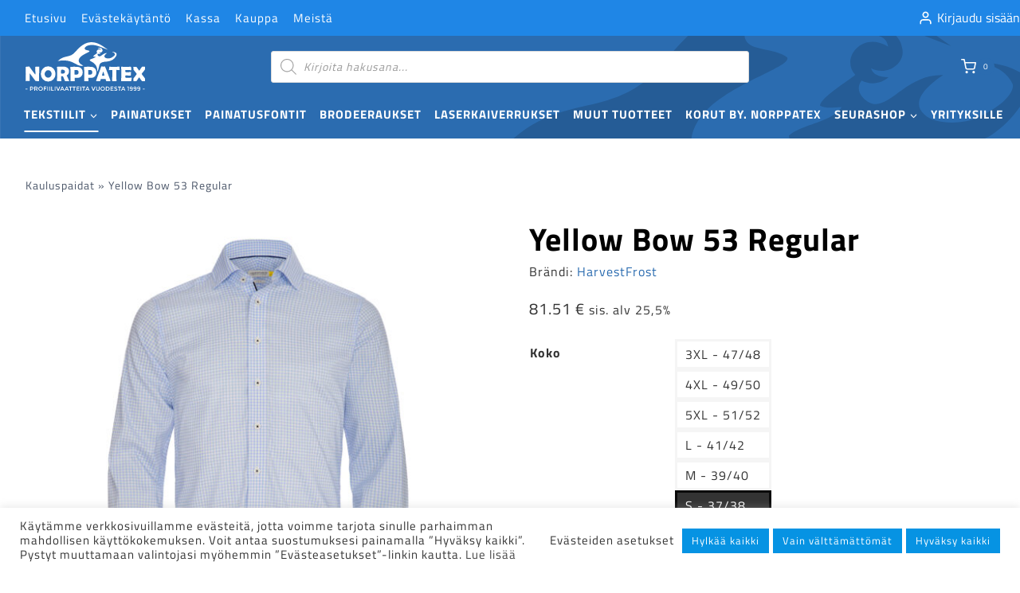

--- FILE ---
content_type: text/html; charset=UTF-8
request_url: https://norppatex.fi/yellow-bow-53-regular/
body_size: 44138
content:
<!doctype html>
<html lang="fi" prefix="og: https://ogp.me/ns#" class="no-js" itemtype="https://schema.org/IndividualProduct" itemscope>
<head>
	<meta charset="UTF-8">
	<meta name="viewport" content="width=device-width, initial-scale=1, minimum-scale=1">
	<link rel="profile" href="http://gmpg.org/xfn/11">
	<link rel="apple-touch-icon" sizes="180x180" href="/apple-touch-icon.png">
	<link rel="icon" type="image/png" sizes="32x32" href="/favicon-32x32.png">
	<link rel="icon" type="image/png" sizes="16x16" href="/favicon-16x16.png">
	<link rel="manifest" href="/site.webmanifest">
	<link rel="mask-icon" href="/safari-pinned-tab.svg" color="#5bbad5">
	<meta name="msapplication-TileColor" content="#da532c">
	<meta name="theme-color" content="#ffffff">
	
		<style>img:is([sizes="auto" i], [sizes^="auto," i]) { contain-intrinsic-size: 3000px 1500px }</style>
	
<!-- Search Engine Optimization by Rank Math - https://rankmath.com/ -->
<title>Yellow Bow 53 Regular - Norppatex-palvelut</title>
<style>.flying-press-lazy-bg{background-image:none!important;}</style>
<link rel='preload' href='https://norppatex.fi/wp-content/uploads/2022/04/norppatex-header-01.svg' as='image' fetchpriority='high' />
<link rel='preload' href='https://norppatex.fi/wp-content/uploads/2022/04/norppatex-logo-negatiivi.svg' as='image' imagesrcset='' imagesizes=''/>
<link rel='preload' href='https://norppatex.fi/wp-content/uploads/2022/05/2905301-501_YellowBow53_SkyCheck_Front-600x600.jpg' as='image' imagesrcset='https://norppatex.fi/wp-content/uploads/2022/05/2905301-501_YellowBow53_SkyCheck_Front-600x600.jpg 600w, https://norppatex.fi/wp-content/uploads/2022/05/2905301-501_YellowBow53_SkyCheck_Front-scaled-300x300.jpg 300w, https://norppatex.fi/wp-content/uploads/2022/05/2905301-501_YellowBow53_SkyCheck_Front-1024x1024.jpg 1024w, https://norppatex.fi/wp-content/uploads/2022/05/2905301-501_YellowBow53_SkyCheck_Front-scaled-150x150.jpg 150w, https://norppatex.fi/wp-content/uploads/2022/05/2905301-501_YellowBow53_SkyCheck_Front-768x768.jpg 768w, https://norppatex.fi/wp-content/uploads/2022/05/2905301-501_YellowBow53_SkyCheck_Front-1536x1536.jpg 1536w, https://norppatex.fi/wp-content/uploads/2022/05/2905301-501_YellowBow53_SkyCheck_Front-2048x2048.jpg 2048w, https://norppatex.fi/wp-content/uploads/2022/05/2905301-501_YellowBow53_SkyCheck_Front-scaled-100x100.jpg 100w, https://norppatex.fi/wp-content/uploads/2022/05/2905301-501_YellowBow53_SkyCheck_Front-64x64.jpg 64w, https://norppatex.fi/wp-content/uploads/2022/05/2905301-501_YellowBow53_SkyCheck_Front-scaled-200x200.jpg 200w, https://norppatex.fi/wp-content/uploads/2022/05/2905301-501_YellowBow53_SkyCheck_Front-scaled-160x160.jpg 160w, https://norppatex.fi/wp-content/uploads/2022/05/2905301-501_YellowBow53_SkyCheck_Front-scaled-80x80.jpg 80w' imagesizes='(max-width: 600px) 100vw, 600px'/>
<link rel='preload' href='https://norppatex.fi/wp-content/uploads/2022/05/2905301-501_YellowBow53_SkyCheck_Front-150x150.jpg' as='image' imagesrcset='https://norppatex.fi/wp-content/uploads/2022/05/2905301-501_YellowBow53_SkyCheck_Front-scaled-150x150.jpg 150w, https://norppatex.fi/wp-content/uploads/2022/05/2905301-501_YellowBow53_SkyCheck_Front-scaled-300x300.jpg 300w, https://norppatex.fi/wp-content/uploads/2022/05/2905301-501_YellowBow53_SkyCheck_Front-1024x1024.jpg 1024w, https://norppatex.fi/wp-content/uploads/2022/05/2905301-501_YellowBow53_SkyCheck_Front-768x768.jpg 768w, https://norppatex.fi/wp-content/uploads/2022/05/2905301-501_YellowBow53_SkyCheck_Front-1536x1536.jpg 1536w, https://norppatex.fi/wp-content/uploads/2022/05/2905301-501_YellowBow53_SkyCheck_Front-2048x2048.jpg 2048w, https://norppatex.fi/wp-content/uploads/2022/05/2905301-501_YellowBow53_SkyCheck_Front-600x600.jpg 600w, https://norppatex.fi/wp-content/uploads/2022/05/2905301-501_YellowBow53_SkyCheck_Front-scaled-100x100.jpg 100w, https://norppatex.fi/wp-content/uploads/2022/05/2905301-501_YellowBow53_SkyCheck_Front-64x64.jpg 64w, https://norppatex.fi/wp-content/uploads/2022/05/2905301-501_YellowBow53_SkyCheck_Front-scaled-200x200.jpg 200w, https://norppatex.fi/wp-content/uploads/2022/05/2905301-501_YellowBow53_SkyCheck_Front-scaled-160x160.jpg 160w, https://norppatex.fi/wp-content/uploads/2022/05/2905301-501_YellowBow53_SkyCheck_Front-scaled-80x80.jpg 80w' imagesizes='(max-width: 150px) 100vw, 150px'/>
<link rel='preload' href='https://norppatex.fi/wp-content/uploads/2022/05/2905301-601_YellowBow53_NavyCheck_Front-150x150.jpg' as='image' imagesrcset='https://norppatex.fi/wp-content/uploads/2022/05/2905301-601_YellowBow53_NavyCheck_Front-scaled-150x150.jpg 150w, https://norppatex.fi/wp-content/uploads/2022/05/2905301-601_YellowBow53_NavyCheck_Front-scaled-300x300.jpg 300w, https://norppatex.fi/wp-content/uploads/2022/05/2905301-601_YellowBow53_NavyCheck_Front-1024x1024.jpg 1024w, https://norppatex.fi/wp-content/uploads/2022/05/2905301-601_YellowBow53_NavyCheck_Front-768x768.jpg 768w, https://norppatex.fi/wp-content/uploads/2022/05/2905301-601_YellowBow53_NavyCheck_Front-1536x1536.jpg 1536w, https://norppatex.fi/wp-content/uploads/2022/05/2905301-601_YellowBow53_NavyCheck_Front-2048x2048.jpg 2048w, https://norppatex.fi/wp-content/uploads/2022/05/2905301-601_YellowBow53_NavyCheck_Front-600x600.jpg 600w, https://norppatex.fi/wp-content/uploads/2022/05/2905301-601_YellowBow53_NavyCheck_Front-scaled-100x100.jpg 100w, https://norppatex.fi/wp-content/uploads/2022/05/2905301-601_YellowBow53_NavyCheck_Front-64x64.jpg 64w, https://norppatex.fi/wp-content/uploads/2022/05/2905301-601_YellowBow53_NavyCheck_Front-scaled-200x200.jpg 200w, https://norppatex.fi/wp-content/uploads/2022/05/2905301-601_YellowBow53_NavyCheck_Front-scaled-160x160.jpg 160w, https://norppatex.fi/wp-content/uploads/2022/05/2905301-601_YellowBow53_NavyCheck_Front-scaled-80x80.jpg 80w' imagesizes='(max-width: 150px) 100vw, 150px'/>
<link rel='preload' href='https://norppatex.fi/wp-content/fonts/titillium-web/NaPecZTIAOhVxoMyOr9n_E7fdMPmDQ.woff2' as='font' type='font/woff2' fetchpriority='high' crossorigin='anonymous'><link rel='preload' href='https://norppatex.fi/wp-content/fonts/titillium-web/NaPDcZTIAOhVxoMyOr9n_E7ffHjDGItzYw.woff2' as='font' type='font/woff2' fetchpriority='high' crossorigin='anonymous'>
<meta name="robots" content="follow, index, max-snippet:-1, max-video-preview:-1, max-image-preview:large"/>
<link rel="canonical" href="https://norppatex.fi/yellow-bow-53-regular/" />
<meta property="og:locale" content="fi_FI" />
<meta property="og:type" content="product" />
<meta property="og:title" content="Yellow Bow 53 Regular - Norppatex-palvelut" />
<meta property="og:url" content="https://norppatex.fi/yellow-bow-53-regular/" />
<meta property="og:site_name" content="Norppatex-palvelut" />
<meta property="og:updated_time" content="2022-05-26T22:49:01+03:00" />
<meta property="og:image" content="https://norppatex.fi/wp-content/uploads/2022/05/2905301-501_YellowBow53_SkyCheck_Front-1024x1024.jpg" />
<meta property="og:image:secure_url" content="https://norppatex.fi/wp-content/uploads/2022/05/2905301-501_YellowBow53_SkyCheck_Front-1024x1024.jpg" />
<meta property="og:image:width" content="1024" />
<meta property="og:image:height" content="1024" />
<meta property="og:image:alt" content="Yellow Bow 53 Regular" />
<meta property="og:image:type" content="image/jpeg" />
<meta property="product:brand" content="HarvestFrost" />
<meta property="product:availability" content="instock" />
<meta name="twitter:card" content="summary_large_image" />
<meta name="twitter:title" content="Yellow Bow 53 Regular - Norppatex-palvelut" />
<meta name="twitter:image" content="https://norppatex.fi/wp-content/uploads/2022/05/2905301-501_YellowBow53_SkyCheck_Front-1024x1024.jpg" />
<meta name="twitter:label1" content="Price" />
<meta name="twitter:data1" content="64.95&nbsp;&euro;" />
<meta name="twitter:label2" content="Availability" />
<meta name="twitter:data2" content="In stock" />
<script type="application/ld+json" class="rank-math-schema">{"@context":"https://schema.org","@graph":[{"@type":"Organization","@id":"https://norppatex.fi/#organization","name":"Norppatex-Palvelut","url":"https://norppatex.fi","logo":{"@type":"ImageObject","@id":"https://norppatex.fi/#logo","url":"https://norppatex.fi/wp-content/uploads/2022/05/norppatex-somelogo.png","contentUrl":"https://norppatex.fi/wp-content/uploads/2022/05/norppatex-somelogo.png","caption":"Norppatex-Palvelut","inLanguage":"fi","width":"1920","height":"627"}},{"@type":"WebSite","@id":"https://norppatex.fi/#website","url":"https://norppatex.fi","name":"Norppatex-Palvelut","publisher":{"@id":"https://norppatex.fi/#organization"},"inLanguage":"fi"},{"@type":"ImageObject","@id":"https://norppatex.fi/wp-content/uploads/2022/05/2905301-501_YellowBow53_SkyCheck_Front-scaled.jpg","url":"https://norppatex.fi/wp-content/uploads/2022/05/2905301-501_YellowBow53_SkyCheck_Front-scaled.jpg","width":"2560","height":"2560","caption":"Yellow Bow 53 Regular","inLanguage":"fi"},{"@type":"BreadcrumbList","@id":"https://norppatex.fi/yellow-bow-53-regular/#breadcrumb","itemListElement":[{"@type":"ListItem","position":"1","item":{"@id":"https://norppatex.fi/tekstiilit/kauluspaidat/","name":"Kauluspaidat"}},{"@type":"ListItem","position":"2","item":{"@id":"https://norppatex.fi/yellow-bow-53-regular/","name":"Yellow Bow 53 Regular"}}]},{"@type":"ItemPage","@id":"https://norppatex.fi/yellow-bow-53-regular/#webpage","url":"https://norppatex.fi/yellow-bow-53-regular/","name":"Yellow Bow 53 Regular - Norppatex-palvelut","datePublished":"2022-05-09T10:29:01+03:00","dateModified":"2022-05-26T22:49:01+03:00","isPartOf":{"@id":"https://norppatex.fi/#website"},"primaryImageOfPage":{"@id":"https://norppatex.fi/wp-content/uploads/2022/05/2905301-501_YellowBow53_SkyCheck_Front-scaled.jpg"},"inLanguage":"fi","breadcrumb":{"@id":"https://norppatex.fi/yellow-bow-53-regular/#breadcrumb"}},{"@type":"Product","brand":{"@type":"Brand","name":"HarvestFrost"},"name":"Yellow Bow 53 Regular - Norppatex-palvelut","sku":"2905301-501-4","category":"Tekstiilit &gt; Kauluspaidat","mainEntityOfPage":{"@id":"https://norppatex.fi/yellow-bow-53-regular/#webpage"},"weight":{"@type":"QuantitativeValue","unitCode":"KGM","value":"0.35"},"image":[{"@type":"ImageObject","url":"https://norppatex.fi/wp-content/uploads/2022/05/2905301-501_YellowBow53_SkyCheck_Front-scaled.jpg","height":"2560","width":"2560"},{"@type":"ImageObject","url":"https://norppatex.fi/wp-content/uploads/2022/05/2905301-601_YellowBow53_NavyCheck_Front-scaled.jpg","height":"2560","width":"2560"}],"offers":{"@type":"Offer","price":"64.95","priceValidUntil":"2026-12-31","priceSpecification":{"price":"64.95","priceCurrency":"EUR","valueAddedTaxIncluded":"false"},"priceCurrency":"EUR","availability":"http://schema.org/InStock","seller":{"@type":"Organization","@id":"https://norppatex.fi/","name":"Norppatex-Palvelut","url":"https://norppatex.fi","logo":"https://norppatex.fi/wp-content/uploads/2022/05/norppatex-somelogo.png"},"url":"https://norppatex.fi/yellow-bow-53-regular/"},"@id":"https://norppatex.fi/yellow-bow-53-regular/#richSnippet"}]}</script>
<!-- /Rank Math WordPress SEO plugin -->

<link rel="alternate" type="application/rss+xml" title="Norppatex-palvelut &raquo; syöte" href="https://norppatex.fi/feed/" />
<link rel="alternate" type="application/rss+xml" title="Norppatex-palvelut &raquo; kommenttien syöte" href="https://norppatex.fi/comments/feed/" />
			<script defer src="data:text/javascript,document.documentElement.classList.remove%28%20%27no-js%27%20%29%3B"></script>
			<link rel="alternate" type="application/rss+xml" title="Norppatex-palvelut &raquo; Yellow Bow 53 Regular kommenttien syöte" href="https://norppatex.fi/yellow-bow-53-regular/feed/" />
<link rel='stylesheet' id='woo-carrier-agents-blocks-style-css' href='https://norppatex.fi/wp-content/cache/flying-press/63b5edee9b66.woo-carrier-agents.css' media='all' />
<link rel='stylesheet' id='kadence-blocks-icon-css' href='https://norppatex.fi/wp-content/cache/flying-press/10cc9d1711a3.style-blocks-icon.css' media='all' />
<link rel='stylesheet' id='kadence-blocks-rowlayout-css' href='https://norppatex.fi/wp-content/cache/flying-press/af73b0ba42fe.style-blocks-rowlayout.css' media='all' />
<link rel='stylesheet' id='kadence-blocks-column-css' href='https://norppatex.fi/wp-content/cache/flying-press/549fc2a5d8e3.style-blocks-column.css' media='all' />
<link rel='stylesheet' id='kadence-blocks-image-css' href='https://norppatex.fi/wp-content/cache/flying-press/2f90364edcb6.style-blocks-image.css' media='all' />
<style id='kadence-blocks-advancedheading-inline-css'>.wp-block-kadence-advancedheading mark{background:transparent;border-style:solid;border-width:0}.wp-block-kadence-advancedheading mark.kt-highlight{color:#f76a0c;}.kb-adv-heading-icon{display: inline-flex;justify-content: center;align-items: center;} .is-layout-constrained > .kb-advanced-heading-link {display: block;}.single-content .kadence-advanced-heading-wrapper h1, .single-content .kadence-advanced-heading-wrapper h2, .single-content .kadence-advanced-heading-wrapper h3, .single-content .kadence-advanced-heading-wrapper h4, .single-content .kadence-advanced-heading-wrapper h5, .single-content .kadence-advanced-heading-wrapper h6 {margin: 1.5em 0 .5em;}.single-content .kadence-advanced-heading-wrapper+* { margin-top:0;}.kb-screen-reader-text{position:absolute;width:1px;height:1px;padding:0;margin:-1px;overflow:hidden;clip:rect(0,0,0,0);}</style>
<link rel='stylesheet' id='wp-block-library-css' href='https://norppatex.fi/wp-content/cache/flying-press/a06b3af98203.style.min.css' media='all' />
<style id='classic-theme-styles-inline-css'>/*! This file is auto-generated */
.wp-block-button__link{color:#fff;background-color:#32373c;border-radius:9999px;box-shadow:none;text-decoration:none;padding:calc(.667em + 2px) calc(1.333em + 2px);font-size:1.125em}.wp-block-file__button{background:#32373c;color:#fff;text-decoration:none}</style>
<style id='global-styles-inline-css'>:root{--wp--preset--aspect-ratio--square: 1;--wp--preset--aspect-ratio--4-3: 4/3;--wp--preset--aspect-ratio--3-4: 3/4;--wp--preset--aspect-ratio--3-2: 3/2;--wp--preset--aspect-ratio--2-3: 2/3;--wp--preset--aspect-ratio--16-9: 16/9;--wp--preset--aspect-ratio--9-16: 9/16;--wp--preset--color--black: #000000;--wp--preset--color--cyan-bluish-gray: #abb8c3;--wp--preset--color--white: #ffffff;--wp--preset--color--pale-pink: #f78da7;--wp--preset--color--vivid-red: #cf2e2e;--wp--preset--color--luminous-vivid-orange: #ff6900;--wp--preset--color--luminous-vivid-amber: #fcb900;--wp--preset--color--light-green-cyan: #7bdcb5;--wp--preset--color--vivid-green-cyan: #00d084;--wp--preset--color--pale-cyan-blue: #8ed1fc;--wp--preset--color--vivid-cyan-blue: #0693e3;--wp--preset--color--vivid-purple: #9b51e0;--wp--preset--color--theme-palette-1: var(--global-palette1);--wp--preset--color--theme-palette-2: var(--global-palette2);--wp--preset--color--theme-palette-3: var(--global-palette3);--wp--preset--color--theme-palette-4: var(--global-palette4);--wp--preset--color--theme-palette-5: var(--global-palette5);--wp--preset--color--theme-palette-6: var(--global-palette6);--wp--preset--color--theme-palette-7: var(--global-palette7);--wp--preset--color--theme-palette-8: var(--global-palette8);--wp--preset--color--theme-palette-9: var(--global-palette9);--wp--preset--gradient--vivid-cyan-blue-to-vivid-purple: linear-gradient(135deg,rgba(6,147,227,1) 0%,rgb(155,81,224) 100%);--wp--preset--gradient--light-green-cyan-to-vivid-green-cyan: linear-gradient(135deg,rgb(122,220,180) 0%,rgb(0,208,130) 100%);--wp--preset--gradient--luminous-vivid-amber-to-luminous-vivid-orange: linear-gradient(135deg,rgba(252,185,0,1) 0%,rgba(255,105,0,1) 100%);--wp--preset--gradient--luminous-vivid-orange-to-vivid-red: linear-gradient(135deg,rgba(255,105,0,1) 0%,rgb(207,46,46) 100%);--wp--preset--gradient--very-light-gray-to-cyan-bluish-gray: linear-gradient(135deg,rgb(238,238,238) 0%,rgb(169,184,195) 100%);--wp--preset--gradient--cool-to-warm-spectrum: linear-gradient(135deg,rgb(74,234,220) 0%,rgb(151,120,209) 20%,rgb(207,42,186) 40%,rgb(238,44,130) 60%,rgb(251,105,98) 80%,rgb(254,248,76) 100%);--wp--preset--gradient--blush-light-purple: linear-gradient(135deg,rgb(255,206,236) 0%,rgb(152,150,240) 100%);--wp--preset--gradient--blush-bordeaux: linear-gradient(135deg,rgb(254,205,165) 0%,rgb(254,45,45) 50%,rgb(107,0,62) 100%);--wp--preset--gradient--luminous-dusk: linear-gradient(135deg,rgb(255,203,112) 0%,rgb(199,81,192) 50%,rgb(65,88,208) 100%);--wp--preset--gradient--pale-ocean: linear-gradient(135deg,rgb(255,245,203) 0%,rgb(182,227,212) 50%,rgb(51,167,181) 100%);--wp--preset--gradient--electric-grass: linear-gradient(135deg,rgb(202,248,128) 0%,rgb(113,206,126) 100%);--wp--preset--gradient--midnight: linear-gradient(135deg,rgb(2,3,129) 0%,rgb(40,116,252) 100%);--wp--preset--font-size--small: var(--global-font-size-small);--wp--preset--font-size--medium: var(--global-font-size-medium);--wp--preset--font-size--large: var(--global-font-size-large);--wp--preset--font-size--x-large: 42px;--wp--preset--font-size--larger: var(--global-font-size-larger);--wp--preset--font-size--xxlarge: var(--global-font-size-xxlarge);--wp--preset--spacing--20: 0.44rem;--wp--preset--spacing--30: 0.67rem;--wp--preset--spacing--40: 1rem;--wp--preset--spacing--50: 1.5rem;--wp--preset--spacing--60: 2.25rem;--wp--preset--spacing--70: 3.38rem;--wp--preset--spacing--80: 5.06rem;--wp--preset--shadow--natural: 6px 6px 9px rgba(0, 0, 0, 0.2);--wp--preset--shadow--deep: 12px 12px 50px rgba(0, 0, 0, 0.4);--wp--preset--shadow--sharp: 6px 6px 0px rgba(0, 0, 0, 0.2);--wp--preset--shadow--outlined: 6px 6px 0px -3px rgba(255, 255, 255, 1), 6px 6px rgba(0, 0, 0, 1);--wp--preset--shadow--crisp: 6px 6px 0px rgba(0, 0, 0, 1);}:where(.is-layout-flex){gap: 0.5em;}:where(.is-layout-grid){gap: 0.5em;}body .is-layout-flex{display: flex;}.is-layout-flex{flex-wrap: wrap;align-items: center;}.is-layout-flex > :is(*, div){margin: 0;}body .is-layout-grid{display: grid;}.is-layout-grid > :is(*, div){margin: 0;}:where(.wp-block-columns.is-layout-flex){gap: 2em;}:where(.wp-block-columns.is-layout-grid){gap: 2em;}:where(.wp-block-post-template.is-layout-flex){gap: 1.25em;}:where(.wp-block-post-template.is-layout-grid){gap: 1.25em;}.has-black-color{color: var(--wp--preset--color--black) !important;}.has-cyan-bluish-gray-color{color: var(--wp--preset--color--cyan-bluish-gray) !important;}.has-white-color{color: var(--wp--preset--color--white) !important;}.has-pale-pink-color{color: var(--wp--preset--color--pale-pink) !important;}.has-vivid-red-color{color: var(--wp--preset--color--vivid-red) !important;}.has-luminous-vivid-orange-color{color: var(--wp--preset--color--luminous-vivid-orange) !important;}.has-luminous-vivid-amber-color{color: var(--wp--preset--color--luminous-vivid-amber) !important;}.has-light-green-cyan-color{color: var(--wp--preset--color--light-green-cyan) !important;}.has-vivid-green-cyan-color{color: var(--wp--preset--color--vivid-green-cyan) !important;}.has-pale-cyan-blue-color{color: var(--wp--preset--color--pale-cyan-blue) !important;}.has-vivid-cyan-blue-color{color: var(--wp--preset--color--vivid-cyan-blue) !important;}.has-vivid-purple-color{color: var(--wp--preset--color--vivid-purple) !important;}.has-black-background-color{background-color: var(--wp--preset--color--black) !important;}.has-cyan-bluish-gray-background-color{background-color: var(--wp--preset--color--cyan-bluish-gray) !important;}.has-white-background-color{background-color: var(--wp--preset--color--white) !important;}.has-pale-pink-background-color{background-color: var(--wp--preset--color--pale-pink) !important;}.has-vivid-red-background-color{background-color: var(--wp--preset--color--vivid-red) !important;}.has-luminous-vivid-orange-background-color{background-color: var(--wp--preset--color--luminous-vivid-orange) !important;}.has-luminous-vivid-amber-background-color{background-color: var(--wp--preset--color--luminous-vivid-amber) !important;}.has-light-green-cyan-background-color{background-color: var(--wp--preset--color--light-green-cyan) !important;}.has-vivid-green-cyan-background-color{background-color: var(--wp--preset--color--vivid-green-cyan) !important;}.has-pale-cyan-blue-background-color{background-color: var(--wp--preset--color--pale-cyan-blue) !important;}.has-vivid-cyan-blue-background-color{background-color: var(--wp--preset--color--vivid-cyan-blue) !important;}.has-vivid-purple-background-color{background-color: var(--wp--preset--color--vivid-purple) !important;}.has-black-border-color{border-color: var(--wp--preset--color--black) !important;}.has-cyan-bluish-gray-border-color{border-color: var(--wp--preset--color--cyan-bluish-gray) !important;}.has-white-border-color{border-color: var(--wp--preset--color--white) !important;}.has-pale-pink-border-color{border-color: var(--wp--preset--color--pale-pink) !important;}.has-vivid-red-border-color{border-color: var(--wp--preset--color--vivid-red) !important;}.has-luminous-vivid-orange-border-color{border-color: var(--wp--preset--color--luminous-vivid-orange) !important;}.has-luminous-vivid-amber-border-color{border-color: var(--wp--preset--color--luminous-vivid-amber) !important;}.has-light-green-cyan-border-color{border-color: var(--wp--preset--color--light-green-cyan) !important;}.has-vivid-green-cyan-border-color{border-color: var(--wp--preset--color--vivid-green-cyan) !important;}.has-pale-cyan-blue-border-color{border-color: var(--wp--preset--color--pale-cyan-blue) !important;}.has-vivid-cyan-blue-border-color{border-color: var(--wp--preset--color--vivid-cyan-blue) !important;}.has-vivid-purple-border-color{border-color: var(--wp--preset--color--vivid-purple) !important;}.has-vivid-cyan-blue-to-vivid-purple-gradient-background{background: var(--wp--preset--gradient--vivid-cyan-blue-to-vivid-purple) !important;}.has-light-green-cyan-to-vivid-green-cyan-gradient-background{background: var(--wp--preset--gradient--light-green-cyan-to-vivid-green-cyan) !important;}.has-luminous-vivid-amber-to-luminous-vivid-orange-gradient-background{background: var(--wp--preset--gradient--luminous-vivid-amber-to-luminous-vivid-orange) !important;}.has-luminous-vivid-orange-to-vivid-red-gradient-background{background: var(--wp--preset--gradient--luminous-vivid-orange-to-vivid-red) !important;}.has-very-light-gray-to-cyan-bluish-gray-gradient-background{background: var(--wp--preset--gradient--very-light-gray-to-cyan-bluish-gray) !important;}.has-cool-to-warm-spectrum-gradient-background{background: var(--wp--preset--gradient--cool-to-warm-spectrum) !important;}.has-blush-light-purple-gradient-background{background: var(--wp--preset--gradient--blush-light-purple) !important;}.has-blush-bordeaux-gradient-background{background: var(--wp--preset--gradient--blush-bordeaux) !important;}.has-luminous-dusk-gradient-background{background: var(--wp--preset--gradient--luminous-dusk) !important;}.has-pale-ocean-gradient-background{background: var(--wp--preset--gradient--pale-ocean) !important;}.has-electric-grass-gradient-background{background: var(--wp--preset--gradient--electric-grass) !important;}.has-midnight-gradient-background{background: var(--wp--preset--gradient--midnight) !important;}.has-small-font-size{font-size: var(--wp--preset--font-size--small) !important;}.has-medium-font-size{font-size: var(--wp--preset--font-size--medium) !important;}.has-large-font-size{font-size: var(--wp--preset--font-size--large) !important;}.has-x-large-font-size{font-size: var(--wp--preset--font-size--x-large) !important;}
:where(.wp-block-post-template.is-layout-flex){gap: 1.25em;}:where(.wp-block-post-template.is-layout-grid){gap: 1.25em;}
:where(.wp-block-columns.is-layout-flex){gap: 2em;}:where(.wp-block-columns.is-layout-grid){gap: 2em;}
:root :where(.wp-block-pullquote){font-size: 1.5em;line-height: 1.6;}</style>
<link rel='stylesheet' id='cookie-law-info-css' href='https://norppatex.fi/wp-content/cache/flying-press/20e8490fab0d.cookie-law-info-public.css' media='all' />
<link rel='stylesheet' id='cookie-law-info-gdpr-css' href='https://norppatex.fi/wp-content/cache/flying-press/359aca8a88b2.cookie-law-info-gdpr.css' media='all' />
<style id='woocommerce-inline-inline-css'>.woocommerce form .form-row .required { visibility: visible; }</style>
<link rel='stylesheet' id='kadence_size_chart_css-css' href='https://norppatex.fi/wp-content/cache/flying-press/2b8d3686b2a5.kt_size_chart.css' media='all' />
<link rel='stylesheet' id='brands-styles-css' href='https://norppatex.fi/wp-content/cache/flying-press/48d56016b20f.brands.css' media='all' />
<link rel='stylesheet' id='dgwt-wcas-style-css' href='https://norppatex.fi/wp-content/cache/flying-press/6e791c138de1.style.min.css' media='all' />
<link rel='stylesheet' id='child-theme-css' href='https://norppatex.fi/wp-content/cache/flying-press/2d8b288051b2.style.css' media='all' />
<link rel='stylesheet' id='kadence-global-css' href='https://norppatex.fi/wp-content/cache/flying-press/4a2e101368a6.global.min.css' media='all' />
<style id='kadence-global-inline-css'>/* Kadence Base CSS */
:root{--global-palette1:#2B6CB0;--global-palette2:#215387;--global-palette3:#000000;--global-palette4:rgba(0,0,0,0.8);--global-palette5:#4A5568;--global-palette6:#718096;--global-palette7:#f5f5f5;--global-palette8:rgba(255,255,255,0.8);--global-palette9:#ffffff;--global-palette9rgb:255, 255, 255;--global-palette-highlight:var(--global-palette1);--global-palette-highlight-alt:var(--global-palette2);--global-palette-highlight-alt2:var(--global-palette9);--global-palette-btn-bg:var(--global-palette1);--global-palette-btn-bg-hover:var(--global-palette2);--global-palette-btn:var(--global-palette9);--global-palette-btn-hover:var(--global-palette9);--global-body-font-family:'Titillium Web', sans-serif;--global-heading-font-family:'Titillium Web', sans-serif;--global-primary-nav-font-family:inherit;--global-fallback-font:sans-serif;--global-display-fallback-font:sans-serif;--global-content-width:1290px;--global-content-wide-width:calc(1290px + 230px);--global-content-narrow-width:842px;--global-content-edge-padding:2rem;--global-content-boxed-padding:2rem;--global-calc-content-width:calc(1290px - var(--global-content-edge-padding) - var(--global-content-edge-padding) );--wp--style--global--content-size:var(--global-calc-content-width);}.wp-site-blocks{--global-vw:calc( 100vw - ( 0.5 * var(--scrollbar-offset)));}body{background:var(--global-palette8);}body, input, select, optgroup, textarea{font-style:normal;font-weight:normal;font-size:16px;line-height:1.75;letter-spacing:1px;font-family:var(--global-body-font-family);color:var(--global-palette4);}.content-bg, body.content-style-unboxed .site{background:var(--global-palette9);}h1,h2,h3,h4,h5,h6{font-family:var(--global-heading-font-family);}h1{font-style:normal;font-weight:700;font-size:2.5rem;line-height:1.3;color:var(--global-palette3);}h2{font-style:normal;font-weight:700;font-size:2.1rem;line-height:1.3;color:var(--global-palette3);}h3{font-style:normal;font-weight:700;font-size:1.7rem;line-height:1.3;color:var(--global-palette3);}h4{font-style:normal;font-weight:700;font-size:1.6rem;line-height:1.3;color:var(--global-palette4);}h5{font-style:normal;font-weight:700;font-size:1.25rem;line-height:1.3;color:var(--global-palette4);}h6{font-style:normal;font-weight:700;font-size:1.1rem;line-height:1.3;color:var(--global-palette5);}@media all and (max-width: 1024px){h1{font-size:2.1rem;}h2{font-size:1.7rem;}h3{font-size:1.4rem;}h4{font-size:1.25rem;}h5{font-size:1.1rem;}}@media all and (max-width: 767px){h1{font-size:1.7rem;}h2{font-size:1.4rem;}h3{font-size:1.25rem;}h4{font-size:1.1rem;}}.entry-hero .kadence-breadcrumbs{max-width:1290px;}.site-container, .site-header-row-layout-contained, .site-footer-row-layout-contained, .entry-hero-layout-contained, .comments-area, .alignfull > .wp-block-cover__inner-container, .alignwide > .wp-block-cover__inner-container{max-width:var(--global-content-width);}.content-width-narrow .content-container.site-container, .content-width-narrow .hero-container.site-container{max-width:var(--global-content-narrow-width);}@media all and (min-width: 1520px){.wp-site-blocks .content-container  .alignwide{margin-left:-115px;margin-right:-115px;width:unset;max-width:unset;}}@media all and (min-width: 1102px){.content-width-narrow .wp-site-blocks .content-container .alignwide{margin-left:-130px;margin-right:-130px;width:unset;max-width:unset;}}.content-style-boxed .wp-site-blocks .entry-content .alignwide{margin-left:calc( -1 * var( --global-content-boxed-padding ) );margin-right:calc( -1 * var( --global-content-boxed-padding ) );}.content-area{margin-top:4rem;margin-bottom:4rem;}@media all and (max-width: 1024px){.content-area{margin-top:2rem;margin-bottom:2rem;}}@media all and (max-width: 767px){.content-area{margin-top:2rem;margin-bottom:2rem;}}@media all and (max-width: 1024px){:root{--global-content-edge-padding:2rem;--global-content-boxed-padding:2rem;}}@media all and (max-width: 767px){:root{--global-content-edge-padding:1rem;--global-content-boxed-padding:1.5rem;}}.entry-content-wrap{padding:2rem;}@media all and (max-width: 1024px){.entry-content-wrap{padding:2rem;}}@media all and (max-width: 767px){.entry-content-wrap{padding:1.5rem;}}.entry.single-entry{box-shadow:0px 15px 15px -10px rgba(0,0,0,0);}.entry.loop-entry{box-shadow:0px 15px 15px -10px rgba(0,0,0,0);}.loop-entry .entry-content-wrap{padding:2rem;}@media all and (max-width: 1024px){.loop-entry .entry-content-wrap{padding:2rem;}}@media all and (max-width: 767px){.loop-entry .entry-content-wrap{padding:1.5rem;}}button, .button, .wp-block-button__link, input[type="button"], input[type="reset"], input[type="submit"], .fl-button, .elementor-button-wrapper .elementor-button, .wc-block-components-checkout-place-order-button, .wc-block-cart__submit{font-style:normal;font-size:16px;padding:0.5rem 1.5rem 0.5rem 1.5rem;box-shadow:0px 0px 0px -7px rgba(0,0,0,0);}.wp-block-button.is-style-outline .wp-block-button__link{padding:0.5rem 1.5rem 0.5rem 1.5rem;}button:hover, button:focus, button:active, .button:hover, .button:focus, .button:active, .wp-block-button__link:hover, .wp-block-button__link:focus, .wp-block-button__link:active, input[type="button"]:hover, input[type="button"]:focus, input[type="button"]:active, input[type="reset"]:hover, input[type="reset"]:focus, input[type="reset"]:active, input[type="submit"]:hover, input[type="submit"]:focus, input[type="submit"]:active, .elementor-button-wrapper .elementor-button:hover, .elementor-button-wrapper .elementor-button:focus, .elementor-button-wrapper .elementor-button:active, .wc-block-cart__submit:hover{box-shadow:0px 15px 25px -7px rgba(0,0,0,0);}.kb-button.kb-btn-global-outline.kb-btn-global-inherit{padding-top:calc(0.5rem - 2px);padding-right:calc(1.5rem - 2px);padding-bottom:calc(0.5rem - 2px);padding-left:calc(1.5rem - 2px);}@media all and (min-width: 1025px){.transparent-header .entry-hero .entry-hero-container-inner{padding-top:calc(45px + 60px + 0px);}}@media all and (max-width: 1024px){.mobile-transparent-header .entry-hero .entry-hero-container-inner{padding-top:calc(45px + 60px);}}@media all and (max-width: 767px){.mobile-transparent-header .entry-hero .entry-hero-container-inner{padding-top:calc(45px + 60px);}}.comment-metadata a:not(.comment-edit-link), .comment-body .edit-link:before{display:none;}
/* Kadence Header CSS */
@media all and (max-width: 1024px){.mobile-transparent-header #masthead{position:absolute;left:0px;right:0px;z-index:100;}.kadence-scrollbar-fixer.mobile-transparent-header #masthead{right:var(--scrollbar-offset,0);}.mobile-transparent-header #masthead, .mobile-transparent-header .site-top-header-wrap .site-header-row-container-inner, .mobile-transparent-header .site-main-header-wrap .site-header-row-container-inner, .mobile-transparent-header .site-bottom-header-wrap .site-header-row-container-inner{background:transparent;}.site-header-row-tablet-layout-fullwidth, .site-header-row-tablet-layout-standard{padding:0px;}}@media all and (min-width: 1025px){.transparent-header #masthead{position:absolute;left:0px;right:0px;z-index:100;}.transparent-header.kadence-scrollbar-fixer #masthead{right:var(--scrollbar-offset,0);}.transparent-header #masthead, .transparent-header .site-top-header-wrap .site-header-row-container-inner, .transparent-header .site-main-header-wrap .site-header-row-container-inner, .transparent-header .site-bottom-header-wrap .site-header-row-container-inner{background:transparent;}}.site-branding a.brand img{max-width:150px;}.site-branding a.brand img.svg-logo-image{width:150px;}.site-branding{padding:0px 0px 0px 0px;}#masthead, #masthead .kadence-sticky-header.item-is-fixed:not(.item-at-start):not(.site-header-row-container):not(.site-main-header-wrap), #masthead .kadence-sticky-header.item-is-fixed:not(.item-at-start) > .site-header-row-container-inner{background:#ffffff;}.site-main-header-inner-wrap{min-height:60px;}.site-main-header-wrap .site-header-row-container-inner>.site-container{padding:0.5rem 2rem 0.5rem 2rem;}@media all and (max-width: 1024px){.site-main-header-wrap .site-header-row-container-inner>.site-container{padding:0rem 2rem 0rem 2rem;}}@media all and (max-width: 767px){.site-main-header-wrap .site-header-row-container-inner>.site-container{padding:0rem 1rem 0rem 1rem;}}.site-top-header-wrap .site-header-row-container-inner{background:#1f86e6;}.site-top-header-inner-wrap{min-height:45px;}.site-top-header-wrap .site-header-row-container-inner>.site-container{padding:0px 0px 0px 22px;}.site-bottom-header-wrap .site-header-row-container-inner{border-bottom:17px none #0084ff;}.site-bottom-header-inner-wrap{min-height:0px;}.site-bottom-header-wrap .site-header-row-container-inner>.site-container{padding:0px 0px 8px 22px;}#masthead .kadence-sticky-header.item-is-fixed:not(.item-at-start):not(.site-header-row-container):not(.item-hidden-above):not(.site-main-header-wrap), #masthead .kadence-sticky-header.item-is-fixed:not(.item-at-start):not(.item-hidden-above) > .site-header-row-container-inner{background:var(--global-palette9);}#masthead .kadence-sticky-header.item-is-fixed:not(.item-at-start) .header-cart-wrap .header-cart-button, #masthead .kadence-sticky-header.item-is-fixed:not(.item-at-start) .header-mobile-cart-wrap .header-cart-button{color:var(--global-palette1);}.header-navigation[class*="header-navigation-style-underline"] .header-menu-container.primary-menu-container>ul>li>a:after{width:calc( 100% - 1rem);}.main-navigation .primary-menu-container > ul > li.menu-item > a{padding-left:calc(1rem / 2);padding-right:calc(1rem / 2);padding-top:0.6em;padding-bottom:0.6em;color:var(--global-palette9);}.main-navigation .primary-menu-container > ul > li.menu-item .dropdown-nav-special-toggle{right:calc(1rem / 2);}.main-navigation .primary-menu-container > ul li.menu-item > a{font-style:normal;font-weight:700;font-size:15px;text-transform:uppercase;}.main-navigation .primary-menu-container > ul > li.menu-item > a:hover{color:var(--global-palette9);}
					.header-navigation[class*="header-navigation-style-underline"] .header-menu-container.primary-menu-container>ul>li.current-menu-ancestor>a:after,
					.header-navigation[class*="header-navigation-style-underline"] .header-menu-container.primary-menu-container>ul>li.current-page-parent>a:after,
					.header-navigation[class*="header-navigation-style-underline"] .header-menu-container.primary-menu-container>ul>li.current-product-ancestor>a:after
				{transform:scale(1, 1) translate(50%, 0);}
					.main-navigation .primary-menu-container > ul > li.menu-item.current-menu-item > a, 
					.main-navigation .primary-menu-container > ul > li.menu-item.current-menu-ancestor > a, 
					.main-navigation .primary-menu-container > ul > li.menu-item.current-page-parent > a,
					.main-navigation .primary-menu-container > ul > li.menu-item.current-product-ancestor > a
				{color:var(--global-palette9);}.header-navigation[class*="header-navigation-style-underline"] .header-menu-container.secondary-menu-container>ul>li>a:after{width:calc( 100% - 1.2em);}.secondary-navigation .secondary-menu-container > ul > li.menu-item > a{padding-left:calc(1.2em / 2);padding-right:calc(1.2em / 2);padding-top:0.6em;padding-bottom:0.6em;color:var(--global-palette9);}.secondary-navigation .primary-menu-container > ul > li.menu-item .dropdown-nav-special-toggle{right:calc(1.2em / 2);}.secondary-navigation .secondary-menu-container > ul li.menu-item > a{font-style:normal;font-size:15px;}.secondary-navigation .secondary-menu-container > ul > li.menu-item > a:hover{color:var(--global-palette9);}.secondary-navigation .secondary-menu-container > ul > li.menu-item.current-menu-item > a{color:var(--global-palette9);}.header-navigation .header-menu-container ul ul.sub-menu, .header-navigation .header-menu-container ul ul.submenu{background:var(--global-palette9);box-shadow:0px 20px 40px -12px rgba(0,0,0,0.05);}.header-navigation .header-menu-container ul ul li.menu-item, .header-menu-container ul.menu > li.kadence-menu-mega-enabled > ul > li.menu-item > a{border-bottom:1px none rgba(255,255,255,0.1);}.header-navigation .header-menu-container ul ul li.menu-item > a{width:200px;padding-top:1em;padding-bottom:1em;color:var(--global-palette3);font-style:normal;font-size:14px;line-height:1.2;}.header-navigation .header-menu-container ul ul li.menu-item > a:hover{color:var(--global-palette1);background:var(--global-palette9);}.header-navigation .header-menu-container ul ul li.menu-item.current-menu-item > a{color:var(--global-palette1);background:var(--global-palette9);}.mobile-toggle-open-container .menu-toggle-open, .mobile-toggle-open-container .menu-toggle-open:focus{color:var(--global-palette1);padding:0.4rem 0.6rem 0.4rem 0.6rem;font-size:14px;}.mobile-toggle-open-container .menu-toggle-open.menu-toggle-style-bordered{border:1px solid currentColor;}.mobile-toggle-open-container .menu-toggle-open .menu-toggle-icon{font-size:36px;}.mobile-toggle-open-container .menu-toggle-open:hover, .mobile-toggle-open-container .menu-toggle-open:focus-visible{color:var(--global-palette-highlight);}.mobile-navigation ul li{font-style:normal;font-size:15px;line-height:1.75;}.mobile-navigation ul li a{padding-top:1em;padding-bottom:1em;}.mobile-navigation ul li > a, .mobile-navigation ul li.menu-item-has-children > .drawer-nav-drop-wrap{color:var(--global-palette3);}.mobile-navigation ul li > a:hover, .mobile-navigation ul li.menu-item-has-children > .drawer-nav-drop-wrap:hover{color:var(--global-palette1);}.mobile-navigation ul li.current-menu-item > a, .mobile-navigation ul li.current-menu-item.menu-item-has-children > .drawer-nav-drop-wrap{color:var(--global-palette-highlight);}.mobile-navigation ul li.menu-item-has-children .drawer-nav-drop-wrap, .mobile-navigation ul li:not(.menu-item-has-children) a{border-bottom:1px solid #ececec;}.mobile-navigation:not(.drawer-navigation-parent-toggle-true) ul li.menu-item-has-children .drawer-nav-drop-wrap button{border-left:1px solid #ececec;}#mobile-drawer .drawer-inner, #mobile-drawer.popup-drawer-layout-fullwidth.popup-drawer-animation-slice .pop-portion-bg, #mobile-drawer.popup-drawer-layout-fullwidth.popup-drawer-animation-slice.pop-animated.show-drawer .drawer-inner{background:var(--global-palette9);}#mobile-drawer .drawer-header .drawer-toggle{padding:1rem 0.15rem 0rem 0.15rem;font-size:24px;}#mobile-drawer .drawer-header .drawer-toggle, #mobile-drawer .drawer-header .drawer-toggle:focus{color:var(--global-palette1);}#mobile-drawer .drawer-header .drawer-toggle:hover, #mobile-drawer .drawer-header .drawer-toggle:focus:hover{color:var(--global-palette2);}.site-header-item .header-cart-wrap .header-cart-inner-wrap .header-cart-button{color:var(--global-palette9);padding:0em 0em 0em 0em;}.header-cart-wrap .header-cart-button .header-cart-total{background:var(--global-palette1);color:var(--global-palette9);}.site-header-item .header-cart-wrap .header-cart-inner-wrap .header-cart-button:hover{color:var(--global-palette9);}.header-cart-wrap .header-cart-button:hover .header-cart-total{background:var(--global-palette1);color:var(--global-palette9);}.header-mobile-cart-wrap .header-cart-inner-wrap .header-cart-button{color:var(--global-palette9);padding:0rem 1rem 0rem 0rem;}.header-mobile-cart-wrap .header-cart-button .header-cart-total{color:var(--global-palette1);}.header-mobile-cart-wrap .header-cart-inner-wrap .header-cart-button:hover{color:var(--global-palette9);}.header-mobile-cart-wrap .header-cart-button:hover .header-cart-total{color:var(--global-palette1);}
/* Kadence Woo CSS */
.woocommerce table.shop_table td.product-quantity{min-width:130px;}.entry-hero.product-hero-section .entry-header{min-height:200px;}.product-title .single-category{font-weight:700;font-size:32px;line-height:1.5;color:var(--global-palette3);}.wp-site-blocks .product-hero-section .extra-title{font-weight:700;font-size:32px;line-height:1.5;}@media all and (max-width: 767px){.woocommerce ul.products:not(.products-list-view), .wp-site-blocks .wc-block-grid:not(.has-2-columns):not(.has-1-columns) .wc-block-grid__products{grid-template-columns:repeat(2, minmax(0, 1fr));column-gap:0.5rem;grid-row-gap:0.5rem;}}.woocommerce ul.products.woo-archive-btn-button .product-action-wrap .button:not(.kb-button), .woocommerce ul.products li.woo-archive-btn-button .button:not(.kb-button), .wc-block-grid__product.woo-archive-btn-button .product-details .wc-block-grid__product-add-to-cart .wp-block-button__link{border:2px none transparent;box-shadow:0px 0px 0px 0px rgba(0,0,0,0.0);}.woocommerce ul.products.woo-archive-btn-button .product-action-wrap .button:not(.kb-button):hover, .woocommerce ul.products li.woo-archive-btn-button .button:not(.kb-button):hover, .wc-block-grid__product.woo-archive-btn-button .product-details .wc-block-grid__product-add-to-cart .wp-block-button__link:hover{box-shadow:0px 0px 0px 0px rgba(0,0,0,0);}
/* Kadence Pro Header CSS */
.header-navigation-dropdown-direction-left ul ul.submenu, .header-navigation-dropdown-direction-left ul ul.sub-menu{right:0px;left:auto;}.rtl .header-navigation-dropdown-direction-right ul ul.submenu, .rtl .header-navigation-dropdown-direction-right ul ul.sub-menu{left:0px;right:auto;}.header-account-button .nav-drop-title-wrap > .kadence-svg-iconset, .header-account-button > .kadence-svg-iconset{font-size:1.2em;}.site-header-item .header-account-button .nav-drop-title-wrap, .site-header-item .header-account-wrap > .header-account-button{display:flex;align-items:center;}.header-account-style-icon_label .header-account-label{padding-left:5px;}.header-account-style-label_icon .header-account-label{padding-right:5px;}.site-header-item .header-account-wrap .header-account-button{text-decoration:none;box-shadow:none;color:var(--global-palette9);background:transparent;padding:0.6em 0em 0.6em 0em;}.header-mobile-account-wrap .header-account-button .nav-drop-title-wrap > .kadence-svg-iconset, .header-mobile-account-wrap .header-account-button > .kadence-svg-iconset{font-size:1.2em;}.header-mobile-account-wrap .header-account-button .nav-drop-title-wrap, .header-mobile-account-wrap > .header-account-button{display:flex;align-items:center;}.header-mobile-account-wrap.header-account-style-icon_label .header-account-label{padding-left:5px;}.header-mobile-account-wrap.header-account-style-label_icon .header-account-label{padding-right:5px;}.header-mobile-account-wrap .header-account-button{text-decoration:none;box-shadow:none;color:var(--global-palette9);background:transparent;padding:0.6em 0em 0.6em 0em;}#login-drawer .drawer-inner .drawer-content{display:flex;justify-content:center;align-items:center;position:absolute;top:0px;bottom:0px;left:0px;right:0px;padding:0px;}#loginform p label{display:block;}#login-drawer #loginform{width:100%;}#login-drawer #loginform input{width:100%;}#login-drawer #loginform input[type="checkbox"]{width:auto;}#login-drawer .drawer-inner .drawer-header{position:relative;z-index:100;}#login-drawer .drawer-content_inner.widget_login_form_inner{padding:2em;width:100%;max-width:350px;border-radius:.25rem;background:var(--global-palette9);color:var(--global-palette4);}#login-drawer .lost_password a{color:var(--global-palette6);}#login-drawer .lost_password, #login-drawer .register-field{text-align:center;}#login-drawer .widget_login_form_inner p{margin-top:1.2em;margin-bottom:0em;}#login-drawer .widget_login_form_inner p:first-child{margin-top:0em;}#login-drawer .widget_login_form_inner label{margin-bottom:0.5em;}#login-drawer hr.register-divider{margin:1.2em 0;border-width:1px;}#login-drawer .register-field{font-size:90%;}@media all and (min-width: 1025px){#login-drawer hr.register-divider.hide-desktop{display:none;}#login-drawer p.register-field.hide-desktop{display:none;}}@media all and (max-width: 1024px){#login-drawer hr.register-divider.hide-mobile{display:none;}#login-drawer p.register-field.hide-mobile{display:none;}}@media all and (max-width: 767px){#login-drawer hr.register-divider.hide-mobile{display:none;}#login-drawer p.register-field.hide-mobile{display:none;}}.tertiary-navigation .tertiary-menu-container > ul > li.menu-item > a{padding-left:calc(1.2em / 2);padding-right:calc(1.2em / 2);padding-top:0.6em;padding-bottom:0.6em;color:var(--global-palette5);}.tertiary-navigation .tertiary-menu-container > ul > li.menu-item > a:hover{color:var(--global-palette-highlight);}.tertiary-navigation .tertiary-menu-container > ul > li.menu-item.current-menu-item > a{color:var(--global-palette3);}.header-navigation[class*="header-navigation-style-underline"] .header-menu-container.tertiary-menu-container>ul>li>a:after{width:calc( 100% - 1.2em);}.quaternary-navigation .quaternary-menu-container > ul > li.menu-item > a{padding-left:calc(1.2em / 2);padding-right:calc(1.2em / 2);padding-top:0.6em;padding-bottom:0.6em;color:var(--global-palette5);}.quaternary-navigation .quaternary-menu-container > ul > li.menu-item > a:hover{color:var(--global-palette-highlight);}.quaternary-navigation .quaternary-menu-container > ul > li.menu-item.current-menu-item > a{color:var(--global-palette3);}.header-navigation[class*="header-navigation-style-underline"] .header-menu-container.quaternary-menu-container>ul>li>a:after{width:calc( 100% - 1.2em);}#main-header .header-divider{border-right:1px solid var(--global-palette6);height:50%;}#main-header .header-divider2{border-right:1px solid var(--global-palette6);height:50%;}#main-header .header-divider3{border-right:1px solid var(--global-palette6);height:50%;}#mobile-header .header-mobile-divider, #mobile-drawer .header-mobile-divider{border-right:1px solid var(--global-palette6);height:50%;}#mobile-drawer .header-mobile-divider{border-top:1px solid var(--global-palette6);width:50%;}#mobile-header .header-mobile-divider2{border-right:2px none var(--global-palette6);height:0px;}#mobile-drawer .header-mobile-divider2{border-top:2px none var(--global-palette6);width:0px;}#mobile-header .header-mobile-divider2, #mobile-drawer .header-mobile-divider2{margin:0px 0px 0px 0px;}.header-item-search-bar form ::-webkit-input-placeholder{color:currentColor;opacity:0.5;}.header-item-search-bar form ::placeholder{color:currentColor;opacity:0.5;}.header-search-bar form{max-width:100%;width:240px;}.header-mobile-search-bar form{max-width:calc(100vw - var(--global-sm-spacing) - var(--global-sm-spacing));width:240px;}.header-widget-lstyle-normal .header-widget-area-inner a:not(.button){text-decoration:underline;}.element-contact-inner-wrap{display:flex;flex-wrap:wrap;align-items:center;margin-top:-0.6em;margin-left:calc(-0.6em / 2);margin-right:calc(-0.6em / 2);}.element-contact-inner-wrap .header-contact-item{display:inline-flex;flex-wrap:wrap;align-items:center;margin-top:0.6em;margin-left:calc(0.6em / 2);margin-right:calc(0.6em / 2);}.element-contact-inner-wrap .header-contact-item .kadence-svg-iconset{font-size:1em;}.header-contact-item img{display:inline-block;}.header-contact-item .contact-label{margin-left:0.3em;}.rtl .header-contact-item .contact-label{margin-right:0.3em;margin-left:0px;}.header-mobile-contact-wrap .element-contact-inner-wrap{display:flex;flex-wrap:wrap;align-items:center;margin-top:-0.6em;margin-left:calc(-0.6em / 2);margin-right:calc(-0.6em / 2);}.header-mobile-contact-wrap .element-contact-inner-wrap .header-contact-item{display:inline-flex;flex-wrap:wrap;align-items:center;margin-top:0.6em;margin-left:calc(0.6em / 2);margin-right:calc(0.6em / 2);}.header-mobile-contact-wrap .element-contact-inner-wrap .header-contact-item .kadence-svg-iconset{font-size:1em;}#main-header .header-button2{border:2px none transparent;box-shadow:0px 0px 0px -7px rgba(0,0,0,0);}#main-header .header-button2:hover{box-shadow:0px 15px 25px -7px rgba(0,0,0,0.1);}.mobile-header-button2-wrap .mobile-header-button-inner-wrap .mobile-header-button2{border:2px none transparent;box-shadow:0px 0px 0px -7px rgba(0,0,0,0);}.mobile-header-button2-wrap .mobile-header-button-inner-wrap .mobile-header-button2:hover{box-shadow:0px 15px 25px -7px rgba(0,0,0,0.1);}#widget-drawer.popup-drawer-layout-fullwidth .drawer-content .header-widget2, #widget-drawer.popup-drawer-layout-sidepanel .drawer-inner{max-width:400px;}#widget-drawer.popup-drawer-layout-fullwidth .drawer-content .header-widget2{margin:0 auto;}.widget-toggle-open{display:flex;align-items:center;background:transparent;box-shadow:none;}.widget-toggle-open:hover, .widget-toggle-open:focus{border-color:currentColor;background:transparent;box-shadow:none;}.widget-toggle-open .widget-toggle-icon{display:flex;}.widget-toggle-open .widget-toggle-label{padding-right:5px;}.rtl .widget-toggle-open .widget-toggle-label{padding-left:5px;padding-right:0px;}.widget-toggle-open .widget-toggle-label:empty, .rtl .widget-toggle-open .widget-toggle-label:empty{padding-right:0px;padding-left:0px;}.widget-toggle-open-container .widget-toggle-open{color:var(--global-palette5);padding:0.4em 0.6em 0.4em 0.6em;font-size:14px;}.widget-toggle-open-container .widget-toggle-open.widget-toggle-style-bordered{border:1px solid currentColor;}.widget-toggle-open-container .widget-toggle-open .widget-toggle-icon{font-size:20px;}.widget-toggle-open-container .widget-toggle-open:hover, .widget-toggle-open-container .widget-toggle-open:focus{color:var(--global-palette-highlight);}#widget-drawer .header-widget-2style-normal a:not(.button){text-decoration:underline;}#widget-drawer .header-widget-2style-plain a:not(.button){text-decoration:none;}#widget-drawer .header-widget2 .widget-title{color:var(--global-palette9);}#widget-drawer .header-widget2{color:var(--global-palette8);}#widget-drawer .header-widget2 a:not(.button), #widget-drawer .header-widget2 .drawer-sub-toggle{color:var(--global-palette8);}#widget-drawer .header-widget2 a:not(.button):hover, #widget-drawer .header-widget2 .drawer-sub-toggle:hover{color:var(--global-palette9);}#mobile-secondary-site-navigation ul li{font-style:normal;font-size:15px;}#mobile-secondary-site-navigation ul li a{padding-top:1em;padding-bottom:1em;}#mobile-secondary-site-navigation ul li > a, #mobile-secondary-site-navigation ul li.menu-item-has-children > .drawer-nav-drop-wrap{color:var(--global-palette3);}#mobile-secondary-site-navigation ul li > a:hover, #mobile-secondary-site-navigation ul li.menu-item-has-children > .drawer-nav-drop-wrap:hover{color:var(--global-palette1);}#mobile-secondary-site-navigation ul li.current-menu-item > a, #mobile-secondary-site-navigation ul li.current-menu-item.menu-item-has-children > .drawer-nav-drop-wrap{color:var(--global-palette1);}#mobile-secondary-site-navigation ul li.menu-item-has-children .drawer-nav-drop-wrap, #mobile-secondary-site-navigation ul li:not(.menu-item-has-children) a{border-bottom:1px solid #ececec;}#mobile-secondary-site-navigation:not(.drawer-navigation-parent-toggle-true) ul li.menu-item-has-children .drawer-nav-drop-wrap button{border-left:1px solid #ececec;}</style>
<link rel='stylesheet' id='kadence-woocommerce-css' href='https://norppatex.fi/wp-content/cache/flying-press/dcc7fa5f6e0a.woocommerce.min.css' media='all' />
<link rel='stylesheet' id='kadence-rankmath-css' href='https://norppatex.fi/wp-content/cache/flying-press/8bb1a200ced6.rankmath.min.css' media='all' />
<link rel='stylesheet' id='kadence_reviews_css-css' href='https://norppatex.fi/wp-content/cache/flying-press/6456df42b642.kt_woo_reviews.css' media='all' />
<style id='kadence-blocks-global-variables-inline-css'>:root {--global-kb-font-size-sm:clamp(0.8rem, 0.73rem + 0.217vw, 0.9rem);--global-kb-font-size-md:clamp(1.1rem, 0.995rem + 0.326vw, 1.25rem);--global-kb-font-size-lg:clamp(1.75rem, 1.576rem + 0.543vw, 2rem);--global-kb-font-size-xl:clamp(2.25rem, 1.728rem + 1.63vw, 3rem);--global-kb-font-size-xxl:clamp(2.5rem, 1.456rem + 3.26vw, 4rem);--global-kb-font-size-xxxl:clamp(2.75rem, 0.489rem + 7.065vw, 6rem);}</style>
<link rel='stylesheet' id='kadence_variation_swatches_css-css' href='https://norppatex.fi/wp-content/cache/flying-press/80cf2f816eef.kt-variation-swatches.min.css' media='all' />
<link rel='stylesheet' id='kadence-product-gallery-css' href='https://norppatex.fi/wp-content/cache/flying-press/6f1f037ecc6a.kadence-product-gallery.css' media='all' />
<link rel='stylesheet' id='kadence-kb-splide-css' href='https://norppatex.fi/wp-content/cache/flying-press/c805fafb9f9b.kadence-splide.min.css' media='all' />
<link rel='stylesheet' id='kadence-glightbox-css' href='https://norppatex.fi/wp-content/cache/flying-press/0d99781d9d6a.glightbox.min.css' media='all' />
<style id='kadence_blocks_css-inline-css'>.kt-svg-icons_961a65-b8 .kt-svg-item-0 .kb-svg-icon-wrap{color:var(--global-palette1, #3182CE);font-size:24px;}.kt-svg-icons_961a65-b8 .kt-svg-item-0:hover .kb-svg-icon-wrap{color:var(--global-palette2, #2B6CB0);}.wp-block-kadence-icon.kt-svg-icons_961a65-b8{justify-content:flex-start;}.kb-row-layout-id132_9b0924-7e > .kt-row-column-wrap{max-width:var( --global-content-width, 1290px );padding-left:var(--global-content-edge-padding);padding-right:var(--global-content-edge-padding);padding-top:4rem;padding-right:2rem;padding-bottom:1rem;padding-left:2rem;grid-template-columns:minmax(0, 1fr);}.kb-row-layout-id132_9b0924-7e{background-color:#333333;}@media all and (max-width: 1024px){.kb-row-layout-id132_9b0924-7e > .kt-row-column-wrap{padding-top:2rem;padding-bottom:2rem;}}@media all and (max-width: 767px){.kb-row-layout-id132_9b0924-7e > .kt-row-column-wrap{padding-right:1rem;padding-left:1rem;grid-template-columns:minmax(0, 1fr);}}.kadence-column132_be790f-54 > .kt-inside-inner-col{column-gap:var(--global-kb-gap-sm, 1rem);}.kadence-column132_be790f-54 > .kt-inside-inner-col{flex-direction:column;}.kadence-column132_be790f-54 > .kt-inside-inner-col > .aligncenter{width:100%;}@media all and (max-width: 1024px){.kadence-column132_be790f-54 > .kt-inside-inner-col{flex-direction:column;justify-content:center;}}@media all and (max-width: 767px){.kadence-column132_be790f-54 > .kt-inside-inner-col{flex-direction:column;justify-content:center;}}.kb-row-layout-id132_ad163d-f4 > .kt-row-column-wrap{column-gap:var(--global-kb-gap-lg, 4rem);max-width:var( --global-content-width, 1290px );padding-left:var(--global-content-edge-padding);padding-right:var(--global-content-edge-padding);padding-top:0rem;padding-right:0rem;padding-bottom:0rem;padding-left:0rem;}.kb-row-layout-id132_ad163d-f4 > .kt-row-column-wrap > div:not(.added-for-specificity){grid-column:initial;}.kb-row-layout-id132_ad163d-f4 > .kt-row-column-wrap{grid-template-columns:repeat(4, minmax(0, 1fr));}@media all and (max-width: 1024px){.kb-row-layout-id132_ad163d-f4 > .kt-row-column-wrap > div:not(.added-for-specificity){grid-column:initial;}}@media all and (max-width: 1024px){.kb-row-layout-id132_ad163d-f4 > .kt-row-column-wrap{grid-template-columns:repeat(2, minmax(0, 1fr));}}@media all and (max-width: 767px){.kb-row-layout-id132_ad163d-f4 > .kt-row-column-wrap > div:not(.added-for-specificity){grid-column:initial;}.kb-row-layout-id132_ad163d-f4 > .kt-row-column-wrap{grid-template-columns:minmax(0, 1fr);}}.kadence-column132_4828d1-f5 > .kt-inside-inner-col{padding-right:2rem;}.kadence-column132_4828d1-f5 > .kt-inside-inner-col{column-gap:var(--global-kb-gap-sm, 1rem);}.kadence-column132_4828d1-f5 > .kt-inside-inner-col{flex-direction:column;}.kadence-column132_4828d1-f5 > .kt-inside-inner-col > .aligncenter{width:100%;}.kadence-column132_4828d1-f5, .kadence-column132_4828d1-f5 h1, .kadence-column132_4828d1-f5 h2, .kadence-column132_4828d1-f5 h3, .kadence-column132_4828d1-f5 h4, .kadence-column132_4828d1-f5 h5, .kadence-column132_4828d1-f5 h6{color:var(--global-palette9, #ffffff);}@media all and (max-width: 1024px){.kadence-column132_4828d1-f5 > .kt-inside-inner-col{flex-direction:column;justify-content:center;}}@media all and (max-width: 767px){.kadence-column132_4828d1-f5 > .kt-inside-inner-col{flex-direction:column;justify-content:center;}}.kb-image132_bb64b5-6b.kb-image-is-ratio-size, .kb-image132_bb64b5-6b .kb-image-is-ratio-size{max-width:220px;width:100%;}.wp-block-kadence-column > .kt-inside-inner-col > .kb-image132_bb64b5-6b.kb-image-is-ratio-size, .wp-block-kadence-column > .kt-inside-inner-col > .kb-image132_bb64b5-6b .kb-image-is-ratio-size{align-self:unset;}.kb-image132_bb64b5-6b{max-width:220px;}.image-is-svg.kb-image132_bb64b5-6b{-webkit-flex:0 1 100%;flex:0 1 100%;}.image-is-svg.kb-image132_bb64b5-6b img{width:100%;}.kb-image132_bb64b5-6b .kb-image-has-overlay:after{opacity:0.3;}.kadence-column132_4b5dcf-b2 > .kt-inside-inner-col{column-gap:var(--global-kb-gap-sm, 1rem);}.kadence-column132_4b5dcf-b2 > .kt-inside-inner-col{flex-direction:column;}.kadence-column132_4b5dcf-b2 > .kt-inside-inner-col > .aligncenter{width:100%;}.kadence-column132_4b5dcf-b2 a{color:var(--global-palette9, #ffffff);}.kadence-column132_4b5dcf-b2 a:hover{color:var(--global-palette9, #ffffff);}@media all and (max-width: 1024px){.kadence-column132_4b5dcf-b2 > .kt-inside-inner-col{flex-direction:column;justify-content:center;}}@media all and (max-width: 767px){.kadence-column132_4b5dcf-b2 > .kt-inside-inner-col{flex-direction:column;justify-content:center;}.kadence-column132_4b5dcf-b2, .kt-inside-inner-col > .kadence-column132_4b5dcf-b2:not(.specificity){margin-top:-30px;}}.wp-block-kadence-advancedheading.kt-adv-heading132_a2327a-89, .wp-block-kadence-advancedheading.kt-adv-heading132_a2327a-89[data-kb-block="kb-adv-heading132_a2327a-89"]{padding-top:0rem;padding-right:0rem;padding-bottom:1rem;padding-left:0rem;margin-top:0rem;margin-right:0rem;margin-bottom:0rem;margin-left:0rem;font-size:1.4rem;}.wp-block-kadence-advancedheading.kt-adv-heading132_a2327a-89 mark.kt-highlight, .wp-block-kadence-advancedheading.kt-adv-heading132_a2327a-89[data-kb-block="kb-adv-heading132_a2327a-89"] mark.kt-highlight{-webkit-box-decoration-break:clone;box-decoration-break:clone;}.wp-block-kadence-advancedheading.kt-adv-heading132_db7a82-20 mark.kt-highlight, .wp-block-kadence-advancedheading.kt-adv-heading132_db7a82-20[data-kb-block="kb-adv-heading132_db7a82-20"] mark.kt-highlight{-webkit-box-decoration-break:clone;box-decoration-break:clone;}.kadence-column132_67ea9a-f3 > .kt-inside-inner-col{column-gap:var(--global-kb-gap-sm, 1rem);}.kadence-column132_67ea9a-f3 > .kt-inside-inner-col{flex-direction:column;}.kadence-column132_67ea9a-f3 > .kt-inside-inner-col > .aligncenter{width:100%;}.kadence-column132_67ea9a-f3 a{color:var(--global-palette9, #ffffff);}.kadence-column132_67ea9a-f3 a:hover{color:var(--global-palette9, #ffffff);}@media all and (max-width: 1024px){.kadence-column132_67ea9a-f3 > .kt-inside-inner-col{flex-direction:column;justify-content:center;}}@media all and (max-width: 767px){.kadence-column132_67ea9a-f3 > .kt-inside-inner-col{flex-direction:column;justify-content:center;}.kadence-column132_67ea9a-f3, .kt-inside-inner-col > .kadence-column132_67ea9a-f3:not(.specificity){margin-top:-30px;}}.wp-block-kadence-advancedheading.kt-adv-heading132_77b328-7c, .wp-block-kadence-advancedheading.kt-adv-heading132_77b328-7c[data-kb-block="kb-adv-heading132_77b328-7c"]{padding-top:0rem;padding-right:0rem;padding-bottom:1rem;padding-left:0rem;margin-top:0rem;margin-right:0rem;margin-bottom:0rem;margin-left:0rem;font-size:1.4rem;}.wp-block-kadence-advancedheading.kt-adv-heading132_77b328-7c mark.kt-highlight, .wp-block-kadence-advancedheading.kt-adv-heading132_77b328-7c[data-kb-block="kb-adv-heading132_77b328-7c"] mark.kt-highlight{-webkit-box-decoration-break:clone;box-decoration-break:clone;}.wp-block-kadence-advancedheading.kt-adv-heading132_d1552b-ad mark.kt-highlight, .wp-block-kadence-advancedheading.kt-adv-heading132_d1552b-ad[data-kb-block="kb-adv-heading132_d1552b-ad"] mark.kt-highlight{-webkit-box-decoration-break:clone;box-decoration-break:clone;}.kadence-column132_47e1aa-32 > .kt-inside-inner-col{column-gap:var(--global-kb-gap-sm, 1rem);}.kadence-column132_47e1aa-32 > .kt-inside-inner-col{flex-direction:column;}.kadence-column132_47e1aa-32 > .kt-inside-inner-col > .aligncenter{width:100%;}.kadence-column132_47e1aa-32 a{color:var(--global-palette9, #ffffff);}.kadence-column132_47e1aa-32 a:hover{color:var(--global-palette9, #ffffff);}@media all and (max-width: 1024px){.kadence-column132_47e1aa-32 > .kt-inside-inner-col{flex-direction:column;justify-content:center;}}@media all and (max-width: 767px){.kadence-column132_47e1aa-32 > .kt-inside-inner-col{flex-direction:column;justify-content:center;}.kadence-column132_47e1aa-32, .kt-inside-inner-col > .kadence-column132_47e1aa-32:not(.specificity){margin-top:-30px;}}.wp-block-kadence-advancedheading.kt-adv-heading132_a05510-e1, .wp-block-kadence-advancedheading.kt-adv-heading132_a05510-e1[data-kb-block="kb-adv-heading132_a05510-e1"]{padding-top:0rem;padding-right:0rem;padding-bottom:1rem;padding-left:0rem;margin-top:0rem;margin-right:0rem;margin-bottom:0rem;margin-left:0rem;font-size:1.4rem;}.wp-block-kadence-advancedheading.kt-adv-heading132_a05510-e1 mark.kt-highlight, .wp-block-kadence-advancedheading.kt-adv-heading132_a05510-e1[data-kb-block="kb-adv-heading132_a05510-e1"] mark.kt-highlight{-webkit-box-decoration-break:clone;box-decoration-break:clone;}.wp-block-kadence-advancedheading.kt-adv-heading132_c7e7aa-a9 mark.kt-highlight, .wp-block-kadence-advancedheading.kt-adv-heading132_c7e7aa-a9[data-kb-block="kb-adv-heading132_c7e7aa-a9"] mark.kt-highlight{-webkit-box-decoration-break:clone;box-decoration-break:clone;}.wp-block-kadence-advancedheading.kt-adv-heading132_0a42cd-ea, .wp-block-kadence-advancedheading.kt-adv-heading132_0a42cd-ea[data-kb-block="kb-adv-heading132_0a42cd-ea"]{padding-top:0rem;padding-right:0rem;padding-bottom:1rem;padding-left:0rem;margin-top:0rem;margin-right:0rem;margin-bottom:0rem;margin-left:0rem;font-size:1.4rem;}.wp-block-kadence-advancedheading.kt-adv-heading132_0a42cd-ea mark.kt-highlight, .wp-block-kadence-advancedheading.kt-adv-heading132_0a42cd-ea[data-kb-block="kb-adv-heading132_0a42cd-ea"] mark.kt-highlight{-webkit-box-decoration-break:clone;box-decoration-break:clone;}.wp-block-kadence-advancedheading.kt-adv-heading132_17f156-dc mark.kt-highlight, .wp-block-kadence-advancedheading.kt-adv-heading132_17f156-dc[data-kb-block="kb-adv-heading132_17f156-dc"] mark.kt-highlight{-webkit-box-decoration-break:clone;box-decoration-break:clone;}.wp-block-kadence-image.kb-image132_d8e742-18:not(.kb-specificity-added):not(.kb-extra-specificity-added){margin-bottom:-30px;}.kb-image132_d8e742-18 .kb-image-has-overlay:after{opacity:0.3;}.kb-row-layout-id132_70cf64-a0 > .kt-row-column-wrap{max-width:var( --global-content-width, 1290px );padding-left:var(--global-content-edge-padding);padding-right:var(--global-content-edge-padding);padding-top:4rem;padding-right:0rem;padding-bottom:0rem;padding-left:0rem;grid-template-columns:minmax(0, 1fr);}@media all and (max-width: 1024px){.kb-row-layout-id132_70cf64-a0 > .kt-row-column-wrap{padding-top:2rem;}}@media all and (max-width: 767px){.kb-row-layout-id132_70cf64-a0 > .kt-row-column-wrap{grid-template-columns:minmax(0, 1fr);}}.kadence-column132_812bbe-bc > .kt-inside-inner-col{display:flex;}.kadence-column132_812bbe-bc > .kt-inside-inner-col{column-gap:0px;}.kadence-column132_812bbe-bc > .kt-inside-inner-col{flex-direction:row;flex-wrap:wrap;align-items:center;justify-content:space-between;}.kadence-column132_812bbe-bc > .kt-inside-inner-col > *, .kadence-column132_812bbe-bc > .kt-inside-inner-col > figure.wp-block-image, .kadence-column132_812bbe-bc > .kt-inside-inner-col > figure.wp-block-kadence-image{margin-top:0px;margin-bottom:0px;}.kadence-column132_812bbe-bc > .kt-inside-inner-col > .kb-image-is-ratio-size{flex-grow:1;}@media all and (max-width: 1024px){.kadence-column132_812bbe-bc{text-align:center;}}@media all and (max-width: 1024px){.kadence-column132_812bbe-bc > .kt-inside-inner-col{flex-direction:column;justify-content:center;align-items:stretch;flex-wrap:nowrap;}}@media all and (max-width: 1024px){.wp-block-kadence-column.kb-section-dir-horizontal.kadence-column132_812bbe-bc > .kt-inside-inner-col > *{-webkit-flex:unset;flex:unset;}}@media all and (max-width: 1024px){.wp-block-kadence-column.kb-section-dir-horizontal.kadence-column132_812bbe-bc > .kt-inside-inner-col > .wp-block-kadence-infobox{align-self:unset;}}@media all and (max-width: 767px){.kadence-column132_812bbe-bc > .kt-inside-inner-col{flex-direction:column;justify-content:center;align-items:stretch;}}.wp-block-kadence-advancedheading.kt-adv-heading132_60bf3a-aa, .wp-block-kadence-advancedheading.kt-adv-heading132_60bf3a-aa[data-kb-block="kb-adv-heading132_60bf3a-aa"]{padding-top:0rem;padding-right:0rem;padding-bottom:0rem;padding-left:0rem;margin-top:0rem;margin-right:0rem;margin-bottom:0rem;margin-left:0rem;font-size:1rem;}.wp-block-kadence-advancedheading.kt-adv-heading132_60bf3a-aa mark.kt-highlight, .wp-block-kadence-advancedheading.kt-adv-heading132_60bf3a-aa[data-kb-block="kb-adv-heading132_60bf3a-aa"] mark.kt-highlight{-webkit-box-decoration-break:clone;box-decoration-break:clone;}.wp-block-kadence-advancedheading.kt-adv-heading132_60bf3a-aa[data-kb-block="kb-adv-heading132_60bf3a-aa"] a, .kt-adv-heading-link132_60bf3a-aa, .kt-adv-heading-link132_60bf3a-aa .kt-adv-heading132_60bf3a-aa[data-kb-block="kb-adv-heading132_60bf3a-aa"]{color:var(--global-palette8, #F7FAFC);}.wp-block-kadence-advancedheading.kt-adv-heading132_60bf3a-aa[data-kb-block="kb-adv-heading132_60bf3a-aa"] a:hover, .kt-adv-heading-link132_60bf3a-aa:hover, .kt-adv-heading-link132_60bf3a-aa:hover .kt-adv-heading132_60bf3a-aa[data-kb-block="kb-adv-heading132_60bf3a-aa"]{color:var(--global-palette9, #ffffff);}.wp-block-kadence-advancedheading.kt-adv-heading132_4f56e1-65, .wp-block-kadence-advancedheading.kt-adv-heading132_4f56e1-65[data-kb-block="kb-adv-heading132_4f56e1-65"]{padding-top:0rem;padding-right:0rem;padding-bottom:0rem;padding-left:0rem;margin-top:0rem;margin-right:0rem;margin-bottom:0rem;margin-left:0rem;font-size:1rem;}.wp-block-kadence-advancedheading.kt-adv-heading132_4f56e1-65 mark.kt-highlight, .wp-block-kadence-advancedheading.kt-adv-heading132_4f56e1-65[data-kb-block="kb-adv-heading132_4f56e1-65"] mark.kt-highlight{-webkit-box-decoration-break:clone;box-decoration-break:clone;}.wp-block-kadence-advancedheading.kt-adv-heading132_4f56e1-65[data-kb-block="kb-adv-heading132_4f56e1-65"] a, .kt-adv-heading-link132_4f56e1-65, .kt-adv-heading-link132_4f56e1-65 .kt-adv-heading132_4f56e1-65[data-kb-block="kb-adv-heading132_4f56e1-65"]{color:var(--global-palette8, #F7FAFC);}.wp-block-kadence-advancedheading.kt-adv-heading132_4f56e1-65[data-kb-block="kb-adv-heading132_4f56e1-65"] a:hover, .kt-adv-heading-link132_4f56e1-65:hover, .kt-adv-heading-link132_4f56e1-65:hover .kt-adv-heading132_4f56e1-65[data-kb-block="kb-adv-heading132_4f56e1-65"]{color:var(--global-palette9, #ffffff);}</style>
<link rel='stylesheet' id='wpb_wmca_accordion_style-css' href='https://norppatex.fi/wp-content/cache/flying-press/e8a91e2b1111.wpb_wmca_style.css' media='all' />
<style id='wpb_wmca_accordion_inline_style-inline-css'>.wpb_category_n_menu_accordion li.wpb-submenu-indicator-minus > a > span.wpb-submenu-indicator .wpb-submenu-indicator-icon { 
			-ms-transform: rotate(45deg);
			-moz-transform: rotate(45deg);
			-webkit-transform: rotate(45deg);
			transform: rotate(45deg); 
		}</style>
<script type="text/template" id="tmpl-variation-template">
	<div class="woocommerce-variation-description">{{{ data.variation.variation_description }}}</div>
	<div class="woocommerce-variation-price">{{{ data.variation.price_html }}}</div>
	<div class="woocommerce-variation-availability">{{{ data.variation.availability_html }}}</div>
</script>
<script type="text/template" id="tmpl-unavailable-variation-template">
	<p role="alert">Pahoittelemme, tämä tuote ei ole saatavilla. Ole hyvä, valitse eri tavalla.</p>
</script>
<script src="https://norppatex.fi/wp-includes/js/jquery/jquery.min.js?ver=826eb77e86b0" id="jquery-core-js" defer></script>
<script id="cookie-law-info-js-extra" defer src="data:text/javascript,var%20Cli_Data%20%3D%20%7B%22nn_cookie_ids%22%3A%5B%22cookielawinfo-checkbox-advertisement%22%2C%22CookieLawInfoConsent%22%5D%2C%22cookielist%22%3A%5B%5D%2C%22non_necessary_cookies%22%3A%7B%22necessary%22%3A%5B%22CookieLawInfoConsent%22%5D%7D%2C%22ccpaEnabled%22%3A%22%22%2C%22ccpaRegionBased%22%3A%22%22%2C%22ccpaBarEnabled%22%3A%22%22%2C%22strictlyEnabled%22%3A%5B%22necessary%22%2C%22obligatoire%22%5D%2C%22ccpaType%22%3A%22gdpr%22%2C%22js_blocking%22%3A%22%22%2C%22custom_integration%22%3A%22%22%2C%22triggerDomRefresh%22%3A%22%22%2C%22secure_cookies%22%3A%22%22%7D%3B%0Avar%20cli_cookiebar_settings%20%3D%20%7B%22animate_speed_hide%22%3A%22500%22%2C%22animate_speed_show%22%3A%22500%22%2C%22background%22%3A%22%23FFF%22%2C%22border%22%3A%22%23b1a6a6c2%22%2C%22border_on%22%3A%22%22%2C%22button_1_button_colour%22%3A%22%230693e3%22%2C%22button_1_button_hover%22%3A%22%230576b6%22%2C%22button_1_link_colour%22%3A%22%23fff%22%2C%22button_1_as_button%22%3A%221%22%2C%22button_1_new_win%22%3A%22%22%2C%22button_2_button_colour%22%3A%22%23333%22%2C%22button_2_button_hover%22%3A%22%23292929%22%2C%22button_2_link_colour%22%3A%22%23444%22%2C%22button_2_as_button%22%3A%22%22%2C%22button_2_hidebar%22%3A%22%22%2C%22button_3_button_colour%22%3A%22%230693e3%22%2C%22button_3_button_hover%22%3A%22%230576b6%22%2C%22button_3_link_colour%22%3A%22%23ffffff%22%2C%22button_3_as_button%22%3A%221%22%2C%22button_3_new_win%22%3A%22%22%2C%22button_4_button_colour%22%3A%22%23dedfe0%22%2C%22button_4_button_hover%22%3A%22%23b2b2b3%22%2C%22button_4_link_colour%22%3A%22%23333333%22%2C%22button_4_as_button%22%3A%22%22%2C%22button_7_button_colour%22%3A%22%230693e3%22%2C%22button_7_button_hover%22%3A%22%230576b6%22%2C%22button_7_link_colour%22%3A%22%23fff%22%2C%22button_7_as_button%22%3A%221%22%2C%22button_7_new_win%22%3A%22%22%2C%22font_family%22%3A%22inherit%22%2C%22header_fix%22%3A%22%22%2C%22notify_animate_hide%22%3A%221%22%2C%22notify_animate_show%22%3A%22%22%2C%22notify_div_id%22%3A%22%23cookie-law-info-bar%22%2C%22notify_position_horizontal%22%3A%22left%22%2C%22notify_position_vertical%22%3A%22bottom%22%2C%22scroll_close%22%3A%22%22%2C%22scroll_close_reload%22%3A%221%22%2C%22accept_close_reload%22%3A%221%22%2C%22reject_close_reload%22%3A%221%22%2C%22showagain_tab%22%3A%22%22%2C%22showagain_background%22%3A%22%23fff%22%2C%22showagain_border%22%3A%22%23000%22%2C%22showagain_div_id%22%3A%22%23cookie-law-info-again%22%2C%22showagain_x_position%22%3A%2218px%22%2C%22text%22%3A%22%23333333%22%2C%22show_once_yn%22%3A%22%22%2C%22show_once%22%3A%2210000%22%2C%22logging_on%22%3A%22%22%2C%22as_popup%22%3A%22%22%2C%22popup_overlay%22%3A%221%22%2C%22bar_heading_text%22%3A%22%22%2C%22cookie_bar_as%22%3A%22banner%22%2C%22popup_showagain_position%22%3A%22bottom-right%22%2C%22widget_position%22%3A%22left%22%7D%3B%0Avar%20log_object%20%3D%20%7B%22ajax_url%22%3A%22https%3A%5C%2F%5C%2Fnorppatex.fi%5C%2Fwp-admin%5C%2Fadmin-ajax.php%22%7D%3B"></script>
<script src="https://norppatex.fi/wp-content/cache/flying-press/c5592a6fda4d.cookie-law-info-public.js" id="cookie-law-info-js" defer></script>
<script src="https://norppatex.fi/wp-content/plugins/woocommerce/assets/js/jquery-blockui/jquery.blockUI.min.js?ver=ef56117d1bb5" id="jquery-blockui-js" data-wp-strategy="defer" defer></script>
<script id="wc-add-to-cart-js-extra" defer src="data:text/javascript,var%20wc_add_to_cart_params%20%3D%20%7B%22ajax_url%22%3A%22%5C%2Fwp-admin%5C%2Fadmin-ajax.php%22%2C%22wc_ajax_url%22%3A%22%5C%2F%3Fwc-ajax%3D%25%25endpoint%25%25%22%2C%22i18n_view_cart%22%3A%22N%5Cu00e4yt%5Cu00e4%20ostoskori%22%2C%22cart_url%22%3A%22https%3A%5C%2F%5C%2Fnorppatex.fi%5C%2Fostoskori%5C%2F%22%2C%22is_cart%22%3A%22%22%2C%22cart_redirect_after_add%22%3A%22no%22%7D%3B"></script>
<script src="https://norppatex.fi/wp-content/plugins/woocommerce/assets/js/frontend/add-to-cart.min.js?ver=d287805a49a1" id="wc-add-to-cart-js" defer data-wp-strategy="defer"></script>
<script id="wc-single-product-js-extra" defer src="data:text/javascript,var%20wc_single_product_params%20%3D%20%7B%22i18n_required_rating_text%22%3A%22Valitse%20arvostelu%2C%20ole%20hyv%5Cu00e4.%22%2C%22i18n_rating_options%22%3A%5B%221%5C%2F5%20t%5Cu00e4hte%5Cu00e4%22%2C%222%5C%2F5%20t%5Cu00e4hte%5Cu00e4%22%2C%223%5C%2F5%20t%5Cu00e4hte%5Cu00e4%22%2C%224%5C%2F5%20t%5Cu00e4hte%5Cu00e4%22%2C%225%5C%2F5%20t%5Cu00e4hte%5Cu00e4%22%5D%2C%22i18n_product_gallery_trigger_text%22%3A%22View%20full-screen%20image%20gallery%22%2C%22review_rating_required%22%3A%22yes%22%2C%22flexslider%22%3A%7B%22rtl%22%3Afalse%2C%22animation%22%3A%22slide%22%2C%22smoothHeight%22%3Atrue%2C%22directionNav%22%3Afalse%2C%22controlNav%22%3A%22thumbnails%22%2C%22slideshow%22%3Afalse%2C%22animationSpeed%22%3A500%2C%22animationLoop%22%3Afalse%2C%22allowOneSlide%22%3Afalse%7D%2C%22zoom_enabled%22%3A%22%22%2C%22zoom_options%22%3A%5B%5D%2C%22photoswipe_enabled%22%3A%22%22%2C%22photoswipe_options%22%3A%7B%22shareEl%22%3Afalse%2C%22closeOnScroll%22%3Afalse%2C%22history%22%3Afalse%2C%22hideAnimationDuration%22%3A0%2C%22showAnimationDuration%22%3A0%7D%2C%22flexslider_enabled%22%3A%22%22%7D%3B"></script>
<script src="https://norppatex.fi/wp-content/plugins/woocommerce/assets/js/frontend/single-product.min.js?ver=1ee3a204f3c9" id="wc-single-product-js" defer data-wp-strategy="defer"></script>
<script src="https://norppatex.fi/wp-content/plugins/woocommerce/assets/js/js-cookie/js.cookie.min.js?ver=691a1e43450e" id="js-cookie-js" defer data-wp-strategy="defer"></script>
<script id="woocommerce-js-extra" defer src="data:text/javascript,var%20woocommerce_params%20%3D%20%7B%22ajax_url%22%3A%22%5C%2Fwp-admin%5C%2Fadmin-ajax.php%22%2C%22wc_ajax_url%22%3A%22%5C%2F%3Fwc-ajax%3D%25%25endpoint%25%25%22%2C%22i18n_password_show%22%3A%22N%5Cu00e4yt%5Cu00e4%20salasana%22%2C%22i18n_password_hide%22%3A%22Piilota%20salasana%22%7D%3B"></script>
<script src="https://norppatex.fi/wp-content/plugins/woocommerce/assets/js/frontend/woocommerce.min.js?ver=69718a71ff04" id="woocommerce-js" defer data-wp-strategy="defer"></script>
<script src="https://norppatex.fi/wp-includes/js/underscore.min.js?ver=dadb3f410026" id="underscore-js" defer></script>
<script id="wp-util-js-extra" defer src="data:text/javascript,var%20_wpUtilSettings%20%3D%20%7B%22ajax%22%3A%7B%22url%22%3A%22%5C%2Fwp-admin%5C%2Fadmin-ajax.php%22%7D%7D%3B"></script>
<script src="https://norppatex.fi/wp-includes/js/wp-util.min.js?ver=19d386c9004e" id="wp-util-js" defer></script>
<link rel="https://api.w.org/" href="https://norppatex.fi/wp-json/" /><link rel="alternate" title="JSON" type="application/json" href="https://norppatex.fi/wp-json/wp/v2/product/25653" /><link rel="EditURI" type="application/rsd+xml" title="RSD" href="https://norppatex.fi/xmlrpc.php?rsd" />

<link rel='shortlink' href='https://norppatex.fi/?p=25653' />
            <style type="text/css">.paytrail-provider-group {
                    background-color: #ebebeb !important;
                    color: #515151 !important;
                }
                .paytrail-provider-group.selected {
                    background-color: #33798d !important;
                    color: #ffffff !important;
                }
                .paytrail-provider-group.selected div {
                    color: #ffffff !important;
                }
                .paytrail-provider-group:hover {
                    background-color: #d0d0d0 !important;
                    color: #515151 !important;
                }
                .paytrail-provider-group.selected:hover {
                    background-color: #33798d !important;
                    color: #ffffff !important;
                }
                .woocommerce-checkout #payment .paytrail-woocommerce-payment-fields--list-item--input:checked+.paytrail-woocommerce-payment-fields--list-item--wrapper, .woocommerce-checkout #payment .paytrail-woocommerce-payment-fields--list-item:hover .paytrail-woocommerce-payment-fields--list-item--wrapper {
                    border: 2px solid #33798d !important;
                }
                .woocommerce-checkout #payment ul.payment_methods li.paytrail-woocommerce-payment-fields--list-item .paytrail-woocommerce-payment-fields--list-item--wrapper:hover {
                    border: 2px solid #5399ad !important;
                }</style>
        		<style>.dgwt-wcas-ico-magnifier,.dgwt-wcas-ico-magnifier-handler{max-width:20px}.dgwt-wcas-search-wrapp{max-width:800px}</style>
		<link rel="preload" id="kadence-header-preload" href="https://norppatex.fi/wp-content/cache/flying-press/9912047b8887.header.min.css" as="style">
<link rel="preload" id="kadence-content-preload" href="https://norppatex.fi/wp-content/cache/flying-press/f977bc882562.content.min.css" as="style">
<link rel="preload" id="kadence-comments-preload" href="https://norppatex.fi/wp-content/cache/flying-press/5bf6a526845e.comments.min.css" as="style">
<link rel="preload" id="kadence-footer-preload" href="https://norppatex.fi/wp-content/cache/flying-press/7a20740c12ff.footer.min.css" as="style">
	<noscript><style>.woocommerce-product-gallery{ opacity: 1 !important; }</style></noscript>
	<link rel="preload" href="https://norppatex.fi/wp-content/fonts/titillium-web/NaPecZTIAOhVxoMyOr9n_E7fdMPmDQ.woff2" as="font" type="font/woff2" crossorigin><link rel="preload" href="https://norppatex.fi/wp-content/fonts/titillium-web/NaPDcZTIAOhVxoMyOr9n_E7ffHjDGItzYw.woff2" as="font" type="font/woff2" crossorigin><link rel='stylesheet' id='kadence-fonts-gfonts-css' href='https://norppatex.fi/wp-content/cache/flying-press/792bcc88c089.f199eaab65059fd0427bf8eace99ff23.css' media='all' />
		<style id="wp-custom-css">/*
Soo soo, äläpäs laita tänne mitään omia häxejä. Häxit kuuluu lapsiteeman css tiedostoon.
*/</style>
		<script type="speculationrules">{"prefetch":[{"source":"document","where":{"and":[{"href_matches":"\/*"},{"not":{"href_matches":["\/*.php","\/wp-(admin|includes|content|login|signup|json)(.*)?","\/*\\?(.+)","\/(cart|checkout|logout)(.*)?"]}}]},"eagerness":"moderate"}]}</script></head>

<body class="wp-singular product-template-default single single-product postid-25653 wp-custom-logo wp-embed-responsive wp-theme-kadence wp-child-theme-kadence-child theme-kadence woocommerce woocommerce-page woocommerce-no-js footer-on-bottom hide-focus-outline link-style-no-underline content-title-style-normal content-width-normal content-style-unboxed content-vertical-padding-show non-transparent-header mobile-non-transparent-header product-tab-style-normal product-variation-style-horizontal kadence-cart-button-normal">
<div id="wrapper" class="site wp-site-blocks">
			<a class="skip-link screen-reader-text scroll-ignore" href="#main">Siirry sisältöön</a>
		<link rel='stylesheet' id='kadence-header-css' href='https://norppatex.fi/wp-content/cache/flying-press/9912047b8887.header.min.css' media='all' />
<header id="masthead" class="site-header" role="banner" itemtype="https://schema.org/WPHeader" itemscope>
	<div id="main-header" class="site-header-wrap">
		<div class="site-header-inner-wrap">
			<div class="site-header-upper-wrap">
				<div class="site-header-upper-inner-wrap kadence-sticky-header" data-reveal-scroll-up="false" data-shrink="true" data-shrink-height="40">
					<div class="site-top-header-wrap site-header-row-container site-header-focus-item site-header-row-layout-standard" data-section="kadence_customizer_header_top">
	<div class="site-header-row-container-inner">
				<div class="site-container">
			<div class="site-top-header-inner-wrap site-header-row site-header-row-has-sides site-header-row-no-center">
									<div class="site-header-top-section-left site-header-section site-header-section-left">
						<div class="site-header-item site-header-focus-item site-header-item-main-navigation header-navigation-layout-stretch-false header-navigation-layout-fill-stretch-false" data-section="kadence_customizer_secondary_navigation">
		<nav id="secondary-navigation" class="secondary-navigation header-navigation hover-to-open nav--toggle-sub header-navigation-style-standard header-navigation-dropdown-animation-none" role="navigation" aria-label="Toissijainen">
					<div class="secondary-menu-container header-menu-container">
		<ul id="primary-menu" class="menu"><li class="menu-item page-item-156"><a href="https://norppatex.fi/">Etusivu</a></li><li class="menu-item page-item-114"><a href="https://norppatex.fi/evastekaytanto/">Evästekäytäntö</a></li><li class="menu-item page-item-182"><a href="https://norppatex.fi/kassa/">Kassa</a></li><li class="menu-item page-item-180 current_page_parent"><a href="https://norppatex.fi/kauppa/">Kauppa</a></li><li class="menu-item page-item-228"><a href="https://norppatex.fi/meista/">Meistä</a></li></ul>			</div>
	</nav><!-- #secondary-navigation -->
	</div><!-- data-section="secondary_navigation" -->
					</div>
																	<div class="site-header-top-section-right site-header-section site-header-section-right">
						<div class="site-header-item site-header-focus-item" data-section="kadence_customizer_header_account">
	<div class="header-account-wrap header-account-control-wrap header-account-action-modal header-account-style-icon_label"><button data-toggle-target="#login-drawer" aria-label="Kirjaudu sisään" class="drawer-toggle header-account-button" data-toggle-body-class="showing-popup-drawer" aria-expanded="false" data-set-focus=".login-toggle-close"><span class="kadence-svg-iconset"><svg aria-hidden="true" class="kadence-svg-icon kadence-account-svg" fill="currentColor" version="1.1" xmlns="http://www.w3.org/2000/svg" width="24" height="24" viewBox="0 0 24 24"><title>Tili</title><path d="M21 21v-2c0-1.38-0.561-2.632-1.464-3.536s-2.156-1.464-3.536-1.464h-8c-1.38 0-2.632 0.561-3.536 1.464s-1.464 2.156-1.464 3.536v2c0 0.552 0.448 1 1 1s1-0.448 1-1v-2c0-0.829 0.335-1.577 0.879-2.121s1.292-0.879 2.121-0.879h8c0.829 0 1.577 0.335 2.121 0.879s0.879 1.292 0.879 2.121v2c0 0.552 0.448 1 1 1s1-0.448 1-1zM17 7c0-1.38-0.561-2.632-1.464-3.536s-2.156-1.464-3.536-1.464-2.632 0.561-3.536 1.464-1.464 2.156-1.464 3.536 0.561 2.632 1.464 3.536 2.156 1.464 3.536 1.464 2.632-0.561 3.536-1.464 1.464-2.156 1.464-3.536zM15 7c0 0.829-0.335 1.577-0.879 2.121s-1.292 0.879-2.121 0.879-1.577-0.335-2.121-0.879-0.879-1.292-0.879-2.121 0.335-1.577 0.879-2.121 1.292-0.879 2.121-0.879 1.577 0.335 2.121 0.879 0.879 1.292 0.879 2.121z"></path>
				</svg></span>						<span class="header-account-label">Kirjaudu sisään</span>
						</button></div></div><!-- data-section="header_account" -->
					</div>
							</div>
		</div>
	</div>
</div>
<div class="site-main-header-wrap site-header-row-container site-header-focus-item site-header-row-layout-standard" data-section="kadence_customizer_header_main">
	<div class="site-header-row-container-inner">
				<div class="site-container">
			<div class="site-main-header-inner-wrap site-header-row site-header-row-has-sides site-header-row-center-column">
									<div class="site-header-main-section-left site-header-section site-header-section-left">
						<div class="site-header-item site-header-focus-item" data-section="title_tagline">
	<div class="site-branding branding-layout-standard site-brand-logo-only"><a class="brand has-logo-image has-sticky-logo" href="https://norppatex.fi/" rel="home"><img src="https://norppatex.fi/wp-content/uploads/2022/04/norppatex-logo-negatiivi.svg" class="custom-logo svg-logo-image" alt="Norppatex-palvelut" decoding="async"  width="253" height="103" loading="eager" fetchpriority="high"/><img src="https://norppatex.fi/wp-content/uploads/2022/04/norppatex-sticky-logo.svg" class="custom-logo kadence-sticky-logo svg-logo-image" alt="Norppatex-palvelut" decoding="async"  width="253" height="83" loading="lazy" fetchpriority="low"/></a></div></div><!-- data-section="title_tagline" -->
							<div class="site-header-main-section-left-center site-header-section site-header-section-left-center">
															</div>
												</div>
													<div class="site-header-main-section-center site-header-section site-header-section-center">
						<aside class="widget-area site-header-item site-header-focus-item header-widget1 header-widget-lstyle-plain" data-section="sidebar-widgets-header1">
	<div class="header-widget-area-inner site-info-inner">
		<section id="block-2" class="widget widget_block"><div  class="dgwt-wcas-search-wrapp dgwt-wcas-is-detail-box dgwt-wcas-no-submit woocommerce dgwt-wcas-style-solaris js-dgwt-wcas-layout-classic dgwt-wcas-layout-classic js-dgwt-wcas-mobile-overlay-enabled">
		<form class="dgwt-wcas-search-form" role="search" action="https://norppatex.fi/" method="get">
		<div class="dgwt-wcas-sf-wrapp">
							<svg class="dgwt-wcas-ico-magnifier" xmlns="http://www.w3.org/2000/svg"
					 xmlns:xlink="http://www.w3.org/1999/xlink" x="0px" y="0px"
					 viewBox="0 0 51.539 51.361" xml:space="preserve">
		             <path 						 d="M51.539,49.356L37.247,35.065c3.273-3.74,5.272-8.623,5.272-13.983c0-11.742-9.518-21.26-21.26-21.26 S0,9.339,0,21.082s9.518,21.26,21.26,21.26c5.361,0,10.244-1.999,13.983-5.272l14.292,14.292L51.539,49.356z M2.835,21.082 c0-10.176,8.249-18.425,18.425-18.425s18.425,8.249,18.425,18.425S31.436,39.507,21.26,39.507S2.835,31.258,2.835,21.082z"/>
				</svg>
							<label class="screen-reader-text"
				   for="dgwt-wcas-search-input-1">Products search</label>

			<input id="dgwt-wcas-search-input-1"
				   type="search"
				   class="dgwt-wcas-search-input"
				   name="s"
				   value=""
				   placeholder="Kirjoita hakusana..."
				   autocomplete="off"
							/>
			<div class="dgwt-wcas-preloader"></div>

			<div class="dgwt-wcas-voice-search"></div>

			
			<input type="hidden" name="post_type" value="product"/>
			<input type="hidden" name="dgwt_wcas" value="1"/>

			
					</div>
	</form>
</div>
</section>	</div>
</aside><!-- .header-widget1 -->
					</div>
													<div class="site-header-main-section-right site-header-section site-header-section-right">
													<div class="site-header-main-section-right-center site-header-section site-header-section-right-center">
															</div>
							<div class="site-header-item site-header-focus-item" data-section="kadence_customizer_cart">
	<div class="header-cart-wrap kadence-header-cart"><span class="header-cart-empty-check header-cart-is-empty-true"></span><div class="header-cart-inner-wrap cart-show-label-false cart-style-slide"><button data-toggle-target="#cart-drawer" aria-label="Ostoskori" class="drawer-toggle header-cart-button" data-toggle-body-class="showing-popup-drawer-from-right" aria-expanded="false" data-set-focus=".cart-toggle-close"><span class="kadence-svg-iconset"><svg class="kadence-svg-icon kadence-shopping-cart-svg" fill="currentColor" version="1.1" xmlns="http://www.w3.org/2000/svg" width="24" height="24" viewBox="0 0 24 24"><title>Ostoskori</title><path d="M11 21c0-0.552-0.225-1.053-0.586-1.414s-0.862-0.586-1.414-0.586-1.053 0.225-1.414 0.586-0.586 0.862-0.586 1.414 0.225 1.053 0.586 1.414 0.862 0.586 1.414 0.586 1.053-0.225 1.414-0.586 0.586-0.862 0.586-1.414zM22 21c0-0.552-0.225-1.053-0.586-1.414s-0.862-0.586-1.414-0.586-1.053 0.225-1.414 0.586-0.586 0.862-0.586 1.414 0.225 1.053 0.586 1.414 0.862 0.586 1.414 0.586 1.053-0.225 1.414-0.586 0.586-0.862 0.586-1.414zM7.221 7h14.57l-1.371 7.191c-0.046 0.228-0.166 0.425-0.332 0.568-0.18 0.156-0.413 0.246-0.688 0.241h-9.734c-0.232 0.003-0.451-0.071-0.626-0.203-0.19-0.143-0.329-0.351-0.379-0.603zM1 2h3.18l0.848 4.239c0.108 0.437 0.502 0.761 0.972 0.761h1.221l-0.4-2h-0.821c-0.552 0-1 0.448-1 1 0 0.053 0.004 0.105 0.012 0.155 0.004 0.028 0.010 0.057 0.017 0.084l1.671 8.347c0.149 0.751 0.57 1.383 1.14 1.811 0.521 0.392 1.17 0.613 1.854 0.603h9.706c0.748 0.015 1.455-0.261 1.995-0.727 0.494-0.426 0.848-1.013 0.985-1.683l1.602-8.402c0.103-0.543-0.252-1.066-0.795-1.17-0.065-0.013-0.13-0.019-0.187-0.018h-16.18l-0.84-4.196c-0.094-0.462-0.497-0.804-0.98-0.804h-4c-0.552 0-1 0.448-1 1s0.448 1 1 1z"></path>
				</svg></span><span class="header-cart-total header-cart-is-empty-true">0</span></button></div></div></div><!-- data-section="cart" -->
					</div>
							</div>
		</div>
	</div>
</div>
				</div>
			</div>
			<div class="site-bottom-header-wrap site-header-row-container site-header-focus-item site-header-row-layout-standard" data-section="kadence_customizer_header_bottom">
	<div class="site-header-row-container-inner">
				<div class="site-container">
			<div class="site-bottom-header-inner-wrap site-header-row site-header-row-has-sides site-header-row-no-center">
									<div class="site-header-bottom-section-left site-header-section site-header-section-left">
						<div class="site-header-item site-header-focus-item site-header-item-main-navigation header-navigation-layout-stretch-false header-navigation-layout-fill-stretch-false" data-section="kadence_customizer_primary_navigation">
		<nav id="site-navigation" class="main-navigation header-navigation hover-to-open nav--toggle-sub header-navigation-style-underline header-navigation-dropdown-animation-none" role="navigation" aria-label="Ensisijainen">
			<div class="primary-menu-container header-menu-container">
	<ul id="primary-menu" class="menu"><li id="menu-item-34989" class="menu-item menu-item-type-taxonomy menu-item-object-product_cat current-product-ancestor current-menu-parent current-product-parent menu-item-has-children menu-item-34989"><a href="https://norppatex.fi/tekstiilit/"><span class="nav-drop-title-wrap">Tekstiilit<span class="dropdown-nav-toggle"><span class="kadence-svg-iconset svg-baseline"><svg aria-hidden="true" class="kadence-svg-icon kadence-arrow-down-svg" fill="currentColor" version="1.1" xmlns="http://www.w3.org/2000/svg" width="24" height="24" viewBox="0 0 24 24"><title>Laajenna</title><path d="M5.293 9.707l6 6c0.391 0.391 1.024 0.391 1.414 0l6-6c0.391-0.391 0.391-1.024 0-1.414s-1.024-0.391-1.414 0l-5.293 5.293-5.293-5.293c-0.391-0.391-1.024-0.391-1.414 0s-0.391 1.024 0 1.414z"></path>
				</svg></span></span></span></a>
<ul class="sub-menu">
	<li id="menu-item-35041" class="menu-item menu-item-type-taxonomy menu-item-object-product_cat current-product-ancestor current-menu-parent current-product-parent menu-item-has-children menu-item-35041"><a href="https://norppatex.fi/tekstiilit/kauluspaidat/"><span class="nav-drop-title-wrap">Kauluspaidat<span class="dropdown-nav-toggle"><span class="kadence-svg-iconset svg-baseline"><svg aria-hidden="true" class="kadence-svg-icon kadence-arrow-down-svg" fill="currentColor" version="1.1" xmlns="http://www.w3.org/2000/svg" width="24" height="24" viewBox="0 0 24 24"><title>Laajenna</title><path d="M5.293 9.707l6 6c0.391 0.391 1.024 0.391 1.414 0l6-6c0.391-0.391 0.391-1.024 0-1.414s-1.024-0.391-1.414 0l-5.293 5.293-5.293-5.293c-0.391-0.391-1.024-0.391-1.414 0s-0.391 1.024 0 1.414z"></path>
				</svg></span></span></span></a>
	<ul class="sub-menu">
		<li id="menu-item-35042" class="menu-item menu-item-type-taxonomy menu-item-object-product_cat current-product-ancestor current-menu-parent current-product-parent menu-item-35042"><a href="https://norppatex.fi/tekstiilit/kauluspaidat/miehet-kauluspaidat/">Kauluspaidat miehet</a></li>
		<li id="menu-item-35043" class="menu-item menu-item-type-taxonomy menu-item-object-product_cat menu-item-35043"><a href="https://norppatex.fi/tekstiilit/kauluspaidat/naiset-kauluspaidat/">Kauluspaidat naiset</a></li>
	</ul>
</li>
	<li id="menu-item-35037" class="menu-item menu-item-type-taxonomy menu-item-object-product_cat menu-item-has-children menu-item-35037"><a href="https://norppatex.fi/tekstiilit/fleecet/"><span class="nav-drop-title-wrap">Fleecet<span class="dropdown-nav-toggle"><span class="kadence-svg-iconset svg-baseline"><svg aria-hidden="true" class="kadence-svg-icon kadence-arrow-down-svg" fill="currentColor" version="1.1" xmlns="http://www.w3.org/2000/svg" width="24" height="24" viewBox="0 0 24 24"><title>Laajenna</title><path d="M5.293 9.707l6 6c0.391 0.391 1.024 0.391 1.414 0l6-6c0.391-0.391 0.391-1.024 0-1.414s-1.024-0.391-1.414 0l-5.293 5.293-5.293-5.293c-0.391-0.391-1.024-0.391-1.414 0s-0.391 1.024 0 1.414z"></path>
				</svg></span></span></span></a>
	<ul class="sub-menu">
		<li id="menu-item-35040" class="menu-item menu-item-type-taxonomy menu-item-object-product_cat menu-item-35040"><a href="https://norppatex.fi/tekstiilit/fleecet/fleecet-unisex/">Fleecet unisex</a></li>
		<li id="menu-item-35038" class="menu-item menu-item-type-taxonomy menu-item-object-product_cat menu-item-35038"><a href="https://norppatex.fi/tekstiilit/fleecet/fleecet-miehet/">Fleecet miehet</a></li>
		<li id="menu-item-35039" class="menu-item menu-item-type-taxonomy menu-item-object-product_cat menu-item-35039"><a href="https://norppatex.fi/tekstiilit/fleecet/fleecet-naiset/">Fleecet naiset</a></li>
	</ul>
</li>
	<li id="menu-item-35027" class="menu-item menu-item-type-taxonomy menu-item-object-product_cat menu-item-has-children menu-item-35027"><a href="https://norppatex.fi/tekstiilit/colleget-hupparit/"><span class="nav-drop-title-wrap">Colleget ja hupparit<span class="dropdown-nav-toggle"><span class="kadence-svg-iconset svg-baseline"><svg aria-hidden="true" class="kadence-svg-icon kadence-arrow-down-svg" fill="currentColor" version="1.1" xmlns="http://www.w3.org/2000/svg" width="24" height="24" viewBox="0 0 24 24"><title>Laajenna</title><path d="M5.293 9.707l6 6c0.391 0.391 1.024 0.391 1.414 0l6-6c0.391-0.391 0.391-1.024 0-1.414s-1.024-0.391-1.414 0l-5.293 5.293-5.293-5.293c-0.391-0.391-1.024-0.391-1.414 0s-0.391 1.024 0 1.414z"></path>
				</svg></span></span></span></a>
	<ul class="sub-menu">
		<li id="menu-item-35031" class="menu-item menu-item-type-taxonomy menu-item-object-product_cat menu-item-35031"><a href="https://norppatex.fi/tekstiilit/colleget-hupparit/colleget-ja-hupparit-unisex/">Colleget ja hupparit unisex</a></li>
		<li id="menu-item-35030" class="menu-item menu-item-type-taxonomy menu-item-object-product_cat menu-item-35030"><a href="https://norppatex.fi/tekstiilit/colleget-hupparit/naiset-colleget-hupparit/">Colleget ja hupparit naiset</a></li>
		<li id="menu-item-35029" class="menu-item menu-item-type-taxonomy menu-item-object-product_cat menu-item-35029"><a href="https://norppatex.fi/tekstiilit/colleget-hupparit/miehet-colleget-hupparit/">Colleget ja hupparit miehet</a></li>
		<li id="menu-item-35028" class="menu-item menu-item-type-taxonomy menu-item-object-product_cat menu-item-35028"><a href="https://norppatex.fi/tekstiilit/colleget-hupparit/lapset-colleget-hupparit/">Colleget ja hupparit lapset</a></li>
	</ul>
</li>
	<li id="menu-item-34998" class="menu-item menu-item-type-taxonomy menu-item-object-product_cat menu-item-34998"><a href="https://norppatex.fi/tekstiilit/tyovaatteet/">Työvaatteet</a></li>
	<li id="menu-item-34997" class="menu-item menu-item-type-taxonomy menu-item-object-product_cat menu-item-has-children menu-item-34997"><a href="https://norppatex.fi/tekstiilit/takit/"><span class="nav-drop-title-wrap">Takit<span class="dropdown-nav-toggle"><span class="kadence-svg-iconset svg-baseline"><svg aria-hidden="true" class="kadence-svg-icon kadence-arrow-down-svg" fill="currentColor" version="1.1" xmlns="http://www.w3.org/2000/svg" width="24" height="24" viewBox="0 0 24 24"><title>Laajenna</title><path d="M5.293 9.707l6 6c0.391 0.391 1.024 0.391 1.414 0l6-6c0.391-0.391 0.391-1.024 0-1.414s-1.024-0.391-1.414 0l-5.293 5.293-5.293-5.293c-0.391-0.391-1.024-0.391-1.414 0s-0.391 1.024 0 1.414z"></path>
				</svg></span></span></span></a>
	<ul class="sub-menu">
		<li id="menu-item-35054" class="menu-item menu-item-type-taxonomy menu-item-object-product_cat menu-item-35054"><a href="https://norppatex.fi/tekstiilit/takit/lapset-takit/">Takit lapset</a></li>
		<li id="menu-item-35055" class="menu-item menu-item-type-taxonomy menu-item-object-product_cat menu-item-35055"><a href="https://norppatex.fi/tekstiilit/takit/miehet-takit/">Takit miehet</a></li>
		<li id="menu-item-35057" class="menu-item menu-item-type-taxonomy menu-item-object-product_cat menu-item-35057"><a href="https://norppatex.fi/tekstiilit/takit/naiset-takit/">Takit naiset</a></li>
		<li id="menu-item-35058" class="menu-item menu-item-type-taxonomy menu-item-object-product_cat menu-item-35058"><a href="https://norppatex.fi/tekstiilit/takit/takit-unisex/">Takit unisex</a></li>
	</ul>
</li>
	<li id="menu-item-34996" class="menu-item menu-item-type-taxonomy menu-item-object-product_cat menu-item-has-children menu-item-34996"><a href="https://norppatex.fi/tekstiilit/t-paidat/"><span class="nav-drop-title-wrap">T-paidat<span class="dropdown-nav-toggle"><span class="kadence-svg-iconset svg-baseline"><svg aria-hidden="true" class="kadence-svg-icon kadence-arrow-down-svg" fill="currentColor" version="1.1" xmlns="http://www.w3.org/2000/svg" width="24" height="24" viewBox="0 0 24 24"><title>Laajenna</title><path d="M5.293 9.707l6 6c0.391 0.391 1.024 0.391 1.414 0l6-6c0.391-0.391 0.391-1.024 0-1.414s-1.024-0.391-1.414 0l-5.293 5.293-5.293-5.293c-0.391-0.391-1.024-0.391-1.414 0s-0.391 1.024 0 1.414z"></path>
				</svg></span></span></span></a>
	<ul class="sub-menu">
		<li id="menu-item-35036" class="menu-item menu-item-type-taxonomy menu-item-object-product_cat menu-item-35036"><a href="https://norppatex.fi/tekstiilit/t-paidat/t-paidat-unisex/">T-paidat unisex</a></li>
		<li id="menu-item-35035" class="menu-item menu-item-type-taxonomy menu-item-object-product_cat menu-item-35035"><a href="https://norppatex.fi/tekstiilit/t-paidat/naiset-t-paidat/">T-paidat naiset</a></li>
		<li id="menu-item-35033" class="menu-item menu-item-type-taxonomy menu-item-object-product_cat menu-item-35033"><a href="https://norppatex.fi/tekstiilit/t-paidat/lapset-t-paidat/">T-paidat lapset</a></li>
		<li id="menu-item-35034" class="menu-item menu-item-type-taxonomy menu-item-object-product_cat menu-item-35034"><a href="https://norppatex.fi/tekstiilit/t-paidat/miehet-t-paidat/">T-paidat miehet</a></li>
	</ul>
</li>
	<li id="menu-item-34994" class="menu-item menu-item-type-taxonomy menu-item-object-product_cat menu-item-34994"><a href="https://norppatex.fi/tekstiilit/reput/">Reput</a></li>
	<li id="menu-item-34993" class="menu-item menu-item-type-taxonomy menu-item-object-product_cat menu-item-34993"><a href="https://norppatex.fi/tekstiilit/pyyhkeet/">Pyyhkeet</a></li>
	<li id="menu-item-34992" class="menu-item menu-item-type-taxonomy menu-item-object-product_cat menu-item-34992"><a href="https://norppatex.fi/tekstiilit/poolopaidat/">Poolopaidat</a></li>
	<li id="menu-item-34991" class="menu-item menu-item-type-taxonomy menu-item-object-product_cat menu-item-34991"><a href="https://norppatex.fi/tekstiilit/pipot/">Pipot</a></li>
	<li id="menu-item-34990" class="menu-item menu-item-type-taxonomy menu-item-object-product_cat menu-item-34990"><a href="https://norppatex.fi/tekstiilit/pikeepaidat/">Pikeepaidat</a></li>
	<li id="menu-item-35020" class="menu-item menu-item-type-taxonomy menu-item-object-product_cat menu-item-35020"><a href="https://norppatex.fi/suomituotteet/">Suomituotteet</a></li>
	<li id="menu-item-35019" class="menu-item menu-item-type-taxonomy menu-item-object-product_cat menu-item-has-children menu-item-35019"><a href="https://norppatex.fi/painetut-tuotteet/"><span class="nav-drop-title-wrap">Painetut tuotteet<span class="dropdown-nav-toggle"><span class="kadence-svg-iconset svg-baseline"><svg aria-hidden="true" class="kadence-svg-icon kadence-arrow-down-svg" fill="currentColor" version="1.1" xmlns="http://www.w3.org/2000/svg" width="24" height="24" viewBox="0 0 24 24"><title>Laajenna</title><path d="M5.293 9.707l6 6c0.391 0.391 1.024 0.391 1.414 0l6-6c0.391-0.391 0.391-1.024 0-1.414s-1.024-0.391-1.414 0l-5.293 5.293-5.293-5.293c-0.391-0.391-1.024-0.391-1.414 0s-0.391 1.024 0 1.414z"></path>
				</svg></span></span></span></a>
	<ul class="sub-menu">
		<li id="menu-item-35023" class="menu-item menu-item-type-taxonomy menu-item-object-product_cat menu-item-35023"><a href="https://norppatex.fi/tuotteet-muokattavalla-painatuksella/">Tuotteet muokattavalla painatuksella</a></li>
	</ul>
</li>
	<li id="menu-item-35044" class="menu-item menu-item-type-taxonomy menu-item-object-product_cat menu-item-35044"><a href="https://norppatex.fi/tekstiilit/heijastavat-tuotteet-tekstiilit/">Heijastavat tuotteet</a></li>
	<li id="menu-item-35045" class="menu-item menu-item-type-taxonomy menu-item-object-product_cat menu-item-has-children menu-item-35045"><a href="https://norppatex.fi/tekstiilit/housut/"><span class="nav-drop-title-wrap">Housut<span class="dropdown-nav-toggle"><span class="kadence-svg-iconset svg-baseline"><svg aria-hidden="true" class="kadence-svg-icon kadence-arrow-down-svg" fill="currentColor" version="1.1" xmlns="http://www.w3.org/2000/svg" width="24" height="24" viewBox="0 0 24 24"><title>Laajenna</title><path d="M5.293 9.707l6 6c0.391 0.391 1.024 0.391 1.414 0l6-6c0.391-0.391 0.391-1.024 0-1.414s-1.024-0.391-1.414 0l-5.293 5.293-5.293-5.293c-0.391-0.391-1.024-0.391-1.414 0s-0.391 1.024 0 1.414z"></path>
				</svg></span></span></span></a>
	<ul class="sub-menu">
		<li id="menu-item-35049" class="menu-item menu-item-type-taxonomy menu-item-object-product_cat menu-item-35049"><a href="https://norppatex.fi/tekstiilit/housut/housut-unisex/">Housut unisex</a></li>
		<li id="menu-item-35046" class="menu-item menu-item-type-taxonomy menu-item-object-product_cat menu-item-35046"><a href="https://norppatex.fi/tekstiilit/housut/lapset-housut/">Housut lapset</a></li>
		<li id="menu-item-35047" class="menu-item menu-item-type-taxonomy menu-item-object-product_cat menu-item-35047"><a href="https://norppatex.fi/tekstiilit/housut/miehet-housut/">Housut miehet</a></li>
		<li id="menu-item-35048" class="menu-item menu-item-type-taxonomy menu-item-object-product_cat menu-item-35048"><a href="https://norppatex.fi/tekstiilit/housut/naiset-housut/">Housut naiset</a></li>
	</ul>
</li>
	<li id="menu-item-35050" class="menu-item menu-item-type-taxonomy menu-item-object-product_cat menu-item-has-children menu-item-35050"><a href="https://norppatex.fi/tekstiilit/lakit/"><span class="nav-drop-title-wrap">Lakit<span class="dropdown-nav-toggle"><span class="kadence-svg-iconset svg-baseline"><svg aria-hidden="true" class="kadence-svg-icon kadence-arrow-down-svg" fill="currentColor" version="1.1" xmlns="http://www.w3.org/2000/svg" width="24" height="24" viewBox="0 0 24 24"><title>Laajenna</title><path d="M5.293 9.707l6 6c0.391 0.391 1.024 0.391 1.414 0l6-6c0.391-0.391 0.391-1.024 0-1.414s-1.024-0.391-1.414 0l-5.293 5.293-5.293-5.293c-0.391-0.391-1.024-0.391-1.414 0s-0.391 1.024 0 1.414z"></path>
				</svg></span></span></span></a>
	<ul class="sub-menu">
		<li id="menu-item-35051" class="menu-item menu-item-type-taxonomy menu-item-object-product_cat menu-item-35051"><a href="https://norppatex.fi/tekstiilit/lakit/lakit-lapset/">Lakit lapset</a></li>
		<li id="menu-item-35052" class="menu-item menu-item-type-taxonomy menu-item-object-product_cat menu-item-35052"><a href="https://norppatex.fi/tekstiilit/lakit/lakit-unisex/">Lakit unisex</a></li>
	</ul>
</li>
	<li id="menu-item-35059" class="menu-item menu-item-type-taxonomy menu-item-object-product_cat menu-item-has-children menu-item-35059"><a href="https://norppatex.fi/tekstiilit/shortsit/"><span class="nav-drop-title-wrap">Shortsit<span class="dropdown-nav-toggle"><span class="kadence-svg-iconset svg-baseline"><svg aria-hidden="true" class="kadence-svg-icon kadence-arrow-down-svg" fill="currentColor" version="1.1" xmlns="http://www.w3.org/2000/svg" width="24" height="24" viewBox="0 0 24 24"><title>Laajenna</title><path d="M5.293 9.707l6 6c0.391 0.391 1.024 0.391 1.414 0l6-6c0.391-0.391 0.391-1.024 0-1.414s-1.024-0.391-1.414 0l-5.293 5.293-5.293-5.293c-0.391-0.391-1.024-0.391-1.414 0s-0.391 1.024 0 1.414z"></path>
				</svg></span></span></span></a>
	<ul class="sub-menu">
		<li id="menu-item-35061" class="menu-item menu-item-type-taxonomy menu-item-object-product_cat menu-item-35061"><a href="https://norppatex.fi/tekstiilit/shortsit/shortsit-miehet/">Shortsit miehet</a></li>
		<li id="menu-item-35062" class="menu-item menu-item-type-taxonomy menu-item-object-product_cat menu-item-35062"><a href="https://norppatex.fi/tekstiilit/shortsit/shortsit-naiset/">Shortsit naiset</a></li>
		<li id="menu-item-35063" class="menu-item menu-item-type-taxonomy menu-item-object-product_cat menu-item-35063"><a href="https://norppatex.fi/tekstiilit/shortsit/shortsit-unisex/">Shortsit unisex</a></li>
		<li id="menu-item-35060" class="menu-item menu-item-type-taxonomy menu-item-object-product_cat menu-item-35060"><a href="https://norppatex.fi/tekstiilit/shortsit/shortsit-lapset/">Shortsit lapset</a></li>
	</ul>
</li>
	<li id="menu-item-35064" class="menu-item menu-item-type-taxonomy menu-item-object-product_cat menu-item-35064"><a href="https://norppatex.fi/tekstiilit/hansikkaat/">Hansikkaat</a></li>
	<li id="menu-item-35065" class="menu-item menu-item-type-taxonomy menu-item-object-product_cat menu-item-has-children menu-item-35065"><a href="https://norppatex.fi/tekstiilit/liivit/"><span class="nav-drop-title-wrap">Liivit<span class="dropdown-nav-toggle"><span class="kadence-svg-iconset svg-baseline"><svg aria-hidden="true" class="kadence-svg-icon kadence-arrow-down-svg" fill="currentColor" version="1.1" xmlns="http://www.w3.org/2000/svg" width="24" height="24" viewBox="0 0 24 24"><title>Laajenna</title><path d="M5.293 9.707l6 6c0.391 0.391 1.024 0.391 1.414 0l6-6c0.391-0.391 0.391-1.024 0-1.414s-1.024-0.391-1.414 0l-5.293 5.293-5.293-5.293c-0.391-0.391-1.024-0.391-1.414 0s-0.391 1.024 0 1.414z"></path>
				</svg></span></span></span></a>
	<ul class="sub-menu">
		<li id="menu-item-35066" class="menu-item menu-item-type-taxonomy menu-item-object-product_cat menu-item-35066"><a href="https://norppatex.fi/tekstiilit/liivit/miehet-liivit/">Liivit miehet</a></li>
		<li id="menu-item-35067" class="menu-item menu-item-type-taxonomy menu-item-object-product_cat menu-item-35067"><a href="https://norppatex.fi/tekstiilit/liivit/naiset-liivit/">Liivit naiset</a></li>
		<li id="menu-item-35068" class="menu-item menu-item-type-taxonomy menu-item-object-product_cat menu-item-35068"><a href="https://norppatex.fi/tekstiilit/liivit/liivit-unisex/">Liivit unisex</a></li>
	</ul>
</li>
	<li id="menu-item-35069" class="menu-item menu-item-type-taxonomy menu-item-object-product_cat menu-item-has-children menu-item-35069"><a href="https://norppatex.fi/tekstiilit/neuleet/"><span class="nav-drop-title-wrap">Neuleet<span class="dropdown-nav-toggle"><span class="kadence-svg-iconset svg-baseline"><svg aria-hidden="true" class="kadence-svg-icon kadence-arrow-down-svg" fill="currentColor" version="1.1" xmlns="http://www.w3.org/2000/svg" width="24" height="24" viewBox="0 0 24 24"><title>Laajenna</title><path d="M5.293 9.707l6 6c0.391 0.391 1.024 0.391 1.414 0l6-6c0.391-0.391 0.391-1.024 0-1.414s-1.024-0.391-1.414 0l-5.293 5.293-5.293-5.293c-0.391-0.391-1.024-0.391-1.414 0s-0.391 1.024 0 1.414z"></path>
				</svg></span></span></span></a>
	<ul class="sub-menu">
		<li id="menu-item-35070" class="menu-item menu-item-type-taxonomy menu-item-object-product_cat menu-item-35070"><a href="https://norppatex.fi/tekstiilit/neuleet/miehet-neuleet/">Neuleet miehet</a></li>
		<li id="menu-item-35071" class="menu-item menu-item-type-taxonomy menu-item-object-product_cat menu-item-35071"><a href="https://norppatex.fi/tekstiilit/neuleet/naiset-neuleet/">Neuleet naiset</a></li>
		<li id="menu-item-35072" class="menu-item menu-item-type-taxonomy menu-item-object-product_cat menu-item-35072"><a href="https://norppatex.fi/tekstiilit/neuleet/neuleet-unisex/">Neuleet unisex</a></li>
	</ul>
</li>
</ul>
</li>
<li id="menu-item-34984" class="menu-item menu-item-type-taxonomy menu-item-object-product_cat menu-item-34984"><a href="https://norppatex.fi/painatukset/">Painatukset</a></li>
<li id="menu-item-35014" class="menu-item menu-item-type-post_type menu-item-object-page menu-item-35014"><a href="https://norppatex.fi/painatusfontit/">Painatusfontit</a></li>
<li id="menu-item-34987" class="menu-item menu-item-type-taxonomy menu-item-object-product_cat menu-item-34987"><a href="https://norppatex.fi/brodeeraukset/">Brodeeraukset</a></li>
<li id="menu-item-34985" class="menu-item menu-item-type-taxonomy menu-item-object-product_cat menu-item-34985"><a href="https://norppatex.fi/laserkaiverrukset/">Laserkaiverrukset</a></li>
<li id="menu-item-35022" class="menu-item menu-item-type-taxonomy menu-item-object-product_cat menu-item-35022"><a href="https://norppatex.fi/muut-tuotteet/">Muut tuotteet</a></li>
<li id="menu-item-34986" class="menu-item menu-item-type-taxonomy menu-item-object-product_cat menu-item-34986"><a href="https://norppatex.fi/korut-by-norppatex/">Korut by. Norppatex</a></li>
<li id="menu-item-35005" class="menu-item menu-item-type-post_type menu-item-object-page menu-item-has-children menu-item-35005"><a href="https://norppatex.fi/seurashop/"><span class="nav-drop-title-wrap">Seurashop<span class="dropdown-nav-toggle"><span class="kadence-svg-iconset svg-baseline"><svg aria-hidden="true" class="kadence-svg-icon kadence-arrow-down-svg" fill="currentColor" version="1.1" xmlns="http://www.w3.org/2000/svg" width="24" height="24" viewBox="0 0 24 24"><title>Laajenna</title><path d="M5.293 9.707l6 6c0.391 0.391 1.024 0.391 1.414 0l6-6c0.391-0.391 0.391-1.024 0-1.414s-1.024-0.391-1.414 0l-5.293 5.293-5.293-5.293c-0.391-0.391-1.024-0.391-1.414 0s-0.391 1.024 0 1.414z"></path>
				</svg></span></span></span></a>
<ul class="sub-menu">
	<li id="menu-item-35006" class="menu-item menu-item-type-taxonomy menu-item-object-product_cat menu-item-35006"><a href="https://norppatex.fi/kuopion-urheiluautoilijat/">Kuopion Urheiluautoilijat</a></li>
	<li id="menu-item-35002" class="menu-item menu-item-type-taxonomy menu-item-object-product_cat menu-item-35002"><a href="https://norppatex.fi/puijon-laukka-ry/">Puijon Laukka ry.</a></li>
	<li id="menu-item-35004" class="menu-item menu-item-type-taxonomy menu-item-object-product_cat menu-item-35004"><a href="https://norppatex.fi/unna/">Unna</a></li>
	<li id="menu-item-35003" class="menu-item menu-item-type-taxonomy menu-item-object-product_cat menu-item-35003"><a href="https://norppatex.fi/syke-ry/">Syke ry</a></li>
	<li id="menu-item-35001" class="menu-item menu-item-type-taxonomy menu-item-object-product_cat menu-item-35001"><a href="https://norppatex.fi/flying-fishcocks/">Flying Fishcocks</a></li>
</ul>
</li>
<li id="menu-item-35007" class="menu-item menu-item-type-post_type menu-item-object-page menu-item-35007"><a href="https://norppatex.fi/yrityksille/">Yrityksille</a></li>
</ul>		</div>
	</nav><!-- #site-navigation -->
	</div><!-- data-section="primary_navigation" -->
					</div>
																	<div class="site-header-bottom-section-right site-header-section site-header-section-right">
											</div>
							</div>
		</div>
	</div>
</div>
		</div>
	</div>
	
<div id="mobile-header" class="site-mobile-header-wrap">
	<div class="site-header-inner-wrap">
		<div class="site-header-upper-wrap">
			<div class="site-header-upper-inner-wrap kadence-sticky-header" data-shrink="true" data-reveal-scroll-up="true" data-shrink-height="60">
			<div class="site-top-header-wrap site-header-focus-item site-header-row-layout-standard site-header-row-tablet-layout-default site-header-row-mobile-layout-default ">
	<div class="site-header-row-container-inner">
		<div class="site-container">
			<div class="site-top-header-inner-wrap site-header-row site-header-row-has-sides site-header-row-center-column">
									<div class="site-header-top-section-left site-header-section site-header-section-left">
						<div class="site-header-item site-header-focus-item" data-section="kadence_customizer_header_mobile_account">
	<div class="header-mobile-account-wrap header-account-control-wrap header-account-action-link header-account-style-icon_label"><a href="/oma-tili/" aria-label="Luo tili" class="header-account-button"><span class="kadence-svg-iconset"><svg aria-hidden="true" class="kadence-svg-icon kadence-account2-svg" fill="currentColor" version="1.1" xmlns="http://www.w3.org/2000/svg" width="28" height="28" viewBox="0 0 28 28"><title>Tili</title><path d="M23.797 20.922c-0.406-2.922-1.594-5.516-4.25-5.875-1.375 1.5-3.359 2.453-5.547 2.453s-4.172-0.953-5.547-2.453c-2.656 0.359-3.844 2.953-4.25 5.875 2.172 3.063 5.75 5.078 9.797 5.078s7.625-2.016 9.797-5.078zM20 10c0-3.313-2.688-6-6-6s-6 2.688-6 6 2.688 6 6 6 6-2.688 6-6zM28 14c0 7.703-6.25 14-14 14-7.734 0-14-6.281-14-14 0-7.734 6.266-14 14-14s14 6.266 14 14z"></path>
				</svg></span>						<span class="header-account-label">Luo tili</span>
						</a></div></div><!-- data-section="header_mobile_account" -->
					</div>
													<div class="site-header-top-section-center site-header-section site-header-section-center">
						<div class="site-header-item site-header-focus-item" data-section="kadence_customizer_header_mobile_html2">
	<div class="mobile-html2 inner-link-style-normal"><div class="header-html-inner"><p><a href="/"><img title="Norppatex-palvelut" src="https://norppatex.fi/wp-content/uploads/2022/04/norppatex-logo-negatiivi-header.svg" alt="Norppatex-palvelut" width="90" height="30"  loading="lazy" fetchpriority="low"/></a></p>
</div></div></div><!-- data-section="header_mobile_html2" -->
					</div>
													<div class="site-header-top-section-right site-header-section site-header-section-right">
						<div class="site-header-item site-header-focus-item" data-section="kadence_customizer_mobile_cart">
	<div class="header-mobile-cart-wrap kadence-header-cart"><span class="header-cart-empty-check header-cart-is-empty-true"></span><div class="header-cart-inner-wrap cart-show-label-false cart-style-slide"><button data-toggle-target="#cart-drawer" aria-label="Ostoskori" class="drawer-toggle header-cart-button" data-toggle-body-class="showing-popup-drawer-from-right" aria-expanded="false" data-set-focus=".cart-toggle-close"><span class="kadence-svg-iconset"><svg class="kadence-svg-icon kadence-shopping-cart-svg" fill="currentColor" version="1.1" xmlns="http://www.w3.org/2000/svg" width="24" height="24" viewBox="0 0 24 24"><title>Ostoskori</title><path d="M11 21c0-0.552-0.225-1.053-0.586-1.414s-0.862-0.586-1.414-0.586-1.053 0.225-1.414 0.586-0.586 0.862-0.586 1.414 0.225 1.053 0.586 1.414 0.862 0.586 1.414 0.586 1.053-0.225 1.414-0.586 0.586-0.862 0.586-1.414zM22 21c0-0.552-0.225-1.053-0.586-1.414s-0.862-0.586-1.414-0.586-1.053 0.225-1.414 0.586-0.586 0.862-0.586 1.414 0.225 1.053 0.586 1.414 0.862 0.586 1.414 0.586 1.053-0.225 1.414-0.586 0.586-0.862 0.586-1.414zM7.221 7h14.57l-1.371 7.191c-0.046 0.228-0.166 0.425-0.332 0.568-0.18 0.156-0.413 0.246-0.688 0.241h-9.734c-0.232 0.003-0.451-0.071-0.626-0.203-0.19-0.143-0.329-0.351-0.379-0.603zM1 2h3.18l0.848 4.239c0.108 0.437 0.502 0.761 0.972 0.761h1.221l-0.4-2h-0.821c-0.552 0-1 0.448-1 1 0 0.053 0.004 0.105 0.012 0.155 0.004 0.028 0.010 0.057 0.017 0.084l1.671 8.347c0.149 0.751 0.57 1.383 1.14 1.811 0.521 0.392 1.17 0.613 1.854 0.603h9.706c0.748 0.015 1.455-0.261 1.995-0.727 0.494-0.426 0.848-1.013 0.985-1.683l1.602-8.402c0.103-0.543-0.252-1.066-0.795-1.17-0.065-0.013-0.13-0.019-0.187-0.018h-16.18l-0.84-4.196c-0.094-0.462-0.497-0.804-0.98-0.804h-4c-0.552 0-1 0.448-1 1s0.448 1 1 1z"></path>
				</svg></span><span class="header-cart-total">0</span></button></div></div></div><!-- data-section="mobile_cart" -->
					</div>
							</div>
		</div>
	</div>
</div>
<div class="site-main-header-wrap site-header-focus-item site-header-row-layout-standard site-header-row-tablet-layout-default site-header-row-mobile-layout-default ">
	<div class="site-header-row-container-inner">
		<div class="site-container">
			<div class="site-main-header-inner-wrap site-header-row site-header-row-has-sides site-header-row-no-center">
									<div class="site-header-main-section-left site-header-section site-header-section-left">
						<div class="site-header-item site-header-focus-item" data-section="kadence_customizer_mobile_html">
	<div class="mobile-html inner-link-style-normal"><div class="mobile-html-inner"><div  class="dgwt-wcas-search-wrapp dgwt-wcas-is-detail-box dgwt-wcas-no-submit woocommerce dgwt-wcas-style-solaris js-dgwt-wcas-layout-classic dgwt-wcas-layout-classic js-dgwt-wcas-mobile-overlay-enabled">
		<form class="dgwt-wcas-search-form" role="search" action="https://norppatex.fi/" method="get">
		<div class="dgwt-wcas-sf-wrapp">
							<svg class="dgwt-wcas-ico-magnifier" xmlns="http://www.w3.org/2000/svg"
					 xmlns:xlink="http://www.w3.org/1999/xlink" x="0px" y="0px"
					 viewBox="0 0 51.539 51.361" xml:space="preserve">
		             <path 						 d="M51.539,49.356L37.247,35.065c3.273-3.74,5.272-8.623,5.272-13.983c0-11.742-9.518-21.26-21.26-21.26 S0,9.339,0,21.082s9.518,21.26,21.26,21.26c5.361,0,10.244-1.999,13.983-5.272l14.292,14.292L51.539,49.356z M2.835,21.082 c0-10.176,8.249-18.425,18.425-18.425s18.425,8.249,18.425,18.425S31.436,39.507,21.26,39.507S2.835,31.258,2.835,21.082z"/>
				</svg>
							<label class="screen-reader-text"
				   for="dgwt-wcas-search-input-2">Products search</label>

			<input id="dgwt-wcas-search-input-2"
				   type="search"
				   class="dgwt-wcas-search-input"
				   name="s"
				   value=""
				   placeholder="Kirjoita hakusana..."
				   autocomplete="off"
							/>
			<div class="dgwt-wcas-preloader"></div>

			<div class="dgwt-wcas-voice-search"></div>

			
			<input type="hidden" name="post_type" value="product"/>
			<input type="hidden" name="dgwt_wcas" value="1"/>

			
					</div>
	</form>
</div>
</div></div></div><!-- data-section="mobile_html" -->
					</div>
																	<div class="site-header-main-section-right site-header-section site-header-section-right">
						<div class="site-header-item site-header-focus-item site-header-item-navgation-popup-toggle" data-section="kadence_customizer_mobile_trigger">
		<div class="mobile-toggle-open-container">
						<button id="mobile-toggle" class="menu-toggle-open drawer-toggle menu-toggle-style-default" aria-label="Avaa valikko" data-toggle-target="#mobile-drawer" data-toggle-body-class="showing-popup-drawer-from-right" aria-expanded="false" data-set-focus=".menu-toggle-close"
					>
						<span class="menu-toggle-icon"><span class="kadence-svg-iconset"><svg aria-hidden="true" class="kadence-svg-icon kadence-menu-svg" fill="currentColor" version="1.1" xmlns="http://www.w3.org/2000/svg" width="24" height="24" viewBox="0 0 24 24"><title>Näytettävä/piilotettava valikko</title><path d="M3 13h18c0.552 0 1-0.448 1-1s-0.448-1-1-1h-18c-0.552 0-1 0.448-1 1s0.448 1 1 1zM3 7h18c0.552 0 1-0.448 1-1s-0.448-1-1-1h-18c-0.552 0-1 0.448-1 1s0.448 1 1 1zM3 19h18c0.552 0 1-0.448 1-1s-0.448-1-1-1h-18c-0.552 0-1 0.448-1 1s0.448 1 1 1z"></path>
				</svg></span></span>
		</button>
	</div>
	</div><!-- data-section="mobile_trigger" -->
					</div>
							</div>
		</div>
	</div>
</div>
			</div>
		</div>
			</div>
</div>
</header><!-- #masthead -->

	<div id="inner-wrap" class="wrap hfeed kt-clear">
		
	<link rel='stylesheet' id='kadence-content-css' href='https://norppatex.fi/wp-content/cache/flying-press/f977bc882562.content.min.css' media='all' />
<div id="primary" class="content-area"><div class="content-container site-container"><main id="main" class="site-main" role="main">
					
			<div class="woocommerce-notices-wrapper"></div><div class="product-title product-above"><div class="kadence-breadcrumbs rankmath-bc-wrap"><nav aria-label="breadcrumbs" class="rank-math-breadcrumb"><p><a href="https://norppatex.fi/tekstiilit/kauluspaidat/">Kauluspaidat</a><span class="separator"> &raquo; </span><span class="last">Yellow Bow 53 Regular</span></p></nav></div></div><div id="product-25653" class="entry content-bg entry-content-wrap product type-product post-25653 status-publish first instock product_cat-kauluspaidat product_cat-miehet-kauluspaidat product_cat-tekstiilit has-post-thumbnail taxable shipping-taxable purchasable product-type-variable has-default-attributes">

	<style>#pg-thumbnails-25653 .thumb-wrapper{max-width:50%;}@media all and (max-width: 767px){#pg-thumbnails-25653 .thumb-wrapper{max-width:50%;}}</style><div class="ksk-gallery kad-light-gallery kt-layout-above kt-md-layout-above kt-sm-layout-above woocommerce-product-gallery woocommerce-product-gallery--with-images images gallery-has-thumbnails"><div class="product_image" style="max-width:600px;"><div id="pg-main-25653" class="kadence-product-gallery-main kadence-ga-splide-init kb-splide splide kt-carousel-arrowstyle-blackonlight" style="" data-speed="7000" data-animation-speed="500" data-product-id="25653" data-vlayout="false"  data-animation="false" data-auto="false" data-auto-height="false" data-arrows="false" data-pagination="true" data-gallery-items="2" data-zoom-type="inner" data-visible-captions="false" data-zoom-active="false" data-thumb-show="4" data-md-thumb-show="4" data-sm-thumb-show="4" data-thumbcol="2" data-sm-thumbcol="2" data-layout="above" data-md-layout="above" data-sm-layout="above" data-thumb-width="20" data-md-thumb-width="20" data-sm-thumb-width="20" data-thumb-gap="4" data-md-thumb-gap="4" data-sm-thumb-gap="4" data-thumb-center="false" data-thumb-hover="false"><div class="splide__track"><ul class="splide__list"><li class="splide__slide woo-main-slide"><a href="https://norppatex.fi/wp-content/uploads/2022/05/2905301-501_YellowBow53_SkyCheck_Front-scaled.jpg"  data-rel="lightbox" itemprop="image" class="woocommerce-main-image zoom kt-image-slide kt-no-lightbox" data-description="" title="Yellow Bow 53 Regular"><img width="600" style="width: 600px" data-thumb="https://norppatex.fi/wp-content/uploads/2022/05/2905301-501_YellowBow53_SkyCheck_Front-150x150.jpg" class="attachment-shop-single skip-lazy" data-caption="" title="Yellow Bow 53 Regular" data-zoom-image="https://norppatex.fi/wp-content/uploads/2022/05/2905301-501_YellowBow53_SkyCheck_Front-scaled.jpg" height="600" src="https://norppatex.fi/wp-content/uploads/2022/05/2905301-501_YellowBow53_SkyCheck_Front-600x600.jpg" alt="Yellow Bow 53 Regular" srcset="https://norppatex.fi/wp-content/uploads/2022/05/2905301-501_YellowBow53_SkyCheck_Front-600x600.jpg 600w, https://norppatex.fi/wp-content/uploads/2022/05/2905301-501_YellowBow53_SkyCheck_Front-scaled-300x300.jpg 300w, https://norppatex.fi/wp-content/uploads/2022/05/2905301-501_YellowBow53_SkyCheck_Front-1024x1024.jpg 1024w, https://norppatex.fi/wp-content/uploads/2022/05/2905301-501_YellowBow53_SkyCheck_Front-scaled-150x150.jpg 150w, https://norppatex.fi/wp-content/uploads/2022/05/2905301-501_YellowBow53_SkyCheck_Front-768x768.jpg 768w, https://norppatex.fi/wp-content/uploads/2022/05/2905301-501_YellowBow53_SkyCheck_Front-1536x1536.jpg 1536w, https://norppatex.fi/wp-content/uploads/2022/05/2905301-501_YellowBow53_SkyCheck_Front-2048x2048.jpg 2048w, https://norppatex.fi/wp-content/uploads/2022/05/2905301-501_YellowBow53_SkyCheck_Front-scaled-100x100.jpg 100w, https://norppatex.fi/wp-content/uploads/2022/05/2905301-501_YellowBow53_SkyCheck_Front-64x64.jpg 64w, https://norppatex.fi/wp-content/uploads/2022/05/2905301-501_YellowBow53_SkyCheck_Front-scaled-200x200.jpg 200w, https://norppatex.fi/wp-content/uploads/2022/05/2905301-501_YellowBow53_SkyCheck_Front-scaled-160x160.jpg 160w, https://norppatex.fi/wp-content/uploads/2022/05/2905301-501_YellowBow53_SkyCheck_Front-scaled-80x80.jpg 80w" sizes="(max-width: 600px) 100vw, 600px"  loading="eager" fetchpriority="high" decoding="async"/></a></li><li class="splide__slide"><a href="https://norppatex.fi/wp-content/uploads/2022/05/2905301-601_YellowBow53_NavyCheck_Front-scaled.jpg"  data-rel="lightbox" itemprop="image" class="zoom kt-image-slide kt-no-lightbox" data-description="" title="Yellow Bow 53 Regular"><img width="600" style="width: 600px" data-splide-lazy="https://norppatex.fi/wp-content/uploads/2022/05/2905301-601_YellowBow53_NavyCheck_Front-600x600.jpg" data-thumb="https://norppatex.fi/wp-content/uploads/2022/05/2905301-601_YellowBow53_NavyCheck_Front-150x150.jpg" class="attachment-shop-single" data-caption="" title="Yellow Bow 53 Regular" data-zoom-image="https://norppatex.fi/wp-content/uploads/2022/05/2905301-601_YellowBow53_NavyCheck_Front-scaled.jpg" height="600" alt="Yellow Bow 53 Regular" data-splide-lazy-srcset="https://norppatex.fi/wp-content/uploads/2022/05/2905301-601_YellowBow53_NavyCheck_Front-600x600.jpg 600w, https://norppatex.fi/wp-content/uploads/2022/05/2905301-601_YellowBow53_NavyCheck_Front-scaled-300x300.jpg 300w, https://norppatex.fi/wp-content/uploads/2022/05/2905301-601_YellowBow53_NavyCheck_Front-1024x1024.jpg 1024w, https://norppatex.fi/wp-content/uploads/2022/05/2905301-601_YellowBow53_NavyCheck_Front-scaled-150x150.jpg 150w, https://norppatex.fi/wp-content/uploads/2022/05/2905301-601_YellowBow53_NavyCheck_Front-768x768.jpg 768w, https://norppatex.fi/wp-content/uploads/2022/05/2905301-601_YellowBow53_NavyCheck_Front-1536x1536.jpg 1536w, https://norppatex.fi/wp-content/uploads/2022/05/2905301-601_YellowBow53_NavyCheck_Front-2048x2048.jpg 2048w, https://norppatex.fi/wp-content/uploads/2022/05/2905301-601_YellowBow53_NavyCheck_Front-scaled-100x100.jpg 100w, https://norppatex.fi/wp-content/uploads/2022/05/2905301-601_YellowBow53_NavyCheck_Front-64x64.jpg 64w, https://norppatex.fi/wp-content/uploads/2022/05/2905301-601_YellowBow53_NavyCheck_Front-scaled-200x200.jpg 200w, https://norppatex.fi/wp-content/uploads/2022/05/2905301-601_YellowBow53_NavyCheck_Front-scaled-160x160.jpg 160w, https://norppatex.fi/wp-content/uploads/2022/05/2905301-601_YellowBow53_NavyCheck_Front-scaled-80x80.jpg 80w" sizes="(max-width: 600px) 100vw, 600px" /></a></li></ul></div></div><!-- main --><div id="pg-thumbnails-25653" class="kadence-product-gallery-thumbnails splide kb-splide kt-carousel-arrowstyle-blackonlight kt_thumb_hide_arrow" style="width:auto;"><div class="thumb-wrapper splide__slider"><div class="splide__track"><ul class="splide__list"><li class="kt-woo-gallery-thumbnail splide__slide woocommerce-main-image-thumb"><img width="150" height="150" src="https://norppatex.fi/wp-content/uploads/2022/05/2905301-501_YellowBow53_SkyCheck_Front-150x150.jpg" alt="Yellow Bow 53 Regular" srcset="https://norppatex.fi/wp-content/uploads/2022/05/2905301-501_YellowBow53_SkyCheck_Front-scaled-150x150.jpg 150w, https://norppatex.fi/wp-content/uploads/2022/05/2905301-501_YellowBow53_SkyCheck_Front-scaled-300x300.jpg 300w, https://norppatex.fi/wp-content/uploads/2022/05/2905301-501_YellowBow53_SkyCheck_Front-1024x1024.jpg 1024w, https://norppatex.fi/wp-content/uploads/2022/05/2905301-501_YellowBow53_SkyCheck_Front-768x768.jpg 768w, https://norppatex.fi/wp-content/uploads/2022/05/2905301-501_YellowBow53_SkyCheck_Front-1536x1536.jpg 1536w, https://norppatex.fi/wp-content/uploads/2022/05/2905301-501_YellowBow53_SkyCheck_Front-2048x2048.jpg 2048w, https://norppatex.fi/wp-content/uploads/2022/05/2905301-501_YellowBow53_SkyCheck_Front-600x600.jpg 600w, https://norppatex.fi/wp-content/uploads/2022/05/2905301-501_YellowBow53_SkyCheck_Front-scaled-100x100.jpg 100w, https://norppatex.fi/wp-content/uploads/2022/05/2905301-501_YellowBow53_SkyCheck_Front-64x64.jpg 64w, https://norppatex.fi/wp-content/uploads/2022/05/2905301-501_YellowBow53_SkyCheck_Front-scaled-200x200.jpg 200w, https://norppatex.fi/wp-content/uploads/2022/05/2905301-501_YellowBow53_SkyCheck_Front-scaled-160x160.jpg 160w, https://norppatex.fi/wp-content/uploads/2022/05/2905301-501_YellowBow53_SkyCheck_Front-scaled-80x80.jpg 80w" sizes="(max-width: 150px) 100vw, 150px"  loading="eager" fetchpriority="high" decoding="async"/></li><li class="kt-woo-gallery-thumbnail splide__slide"><img width="150" height="150" src="https://norppatex.fi/wp-content/uploads/2022/05/2905301-601_YellowBow53_NavyCheck_Front-150x150.jpg" alt="Yellow Bow 53 Regular" srcset="https://norppatex.fi/wp-content/uploads/2022/05/2905301-601_YellowBow53_NavyCheck_Front-scaled-150x150.jpg 150w, https://norppatex.fi/wp-content/uploads/2022/05/2905301-601_YellowBow53_NavyCheck_Front-scaled-300x300.jpg 300w, https://norppatex.fi/wp-content/uploads/2022/05/2905301-601_YellowBow53_NavyCheck_Front-1024x1024.jpg 1024w, https://norppatex.fi/wp-content/uploads/2022/05/2905301-601_YellowBow53_NavyCheck_Front-768x768.jpg 768w, https://norppatex.fi/wp-content/uploads/2022/05/2905301-601_YellowBow53_NavyCheck_Front-1536x1536.jpg 1536w, https://norppatex.fi/wp-content/uploads/2022/05/2905301-601_YellowBow53_NavyCheck_Front-2048x2048.jpg 2048w, https://norppatex.fi/wp-content/uploads/2022/05/2905301-601_YellowBow53_NavyCheck_Front-600x600.jpg 600w, https://norppatex.fi/wp-content/uploads/2022/05/2905301-601_YellowBow53_NavyCheck_Front-scaled-100x100.jpg 100w, https://norppatex.fi/wp-content/uploads/2022/05/2905301-601_YellowBow53_NavyCheck_Front-64x64.jpg 64w, https://norppatex.fi/wp-content/uploads/2022/05/2905301-601_YellowBow53_NavyCheck_Front-scaled-200x200.jpg 200w, https://norppatex.fi/wp-content/uploads/2022/05/2905301-601_YellowBow53_NavyCheck_Front-scaled-160x160.jpg 160w, https://norppatex.fi/wp-content/uploads/2022/05/2905301-601_YellowBow53_NavyCheck_Front-scaled-80x80.jpg 80w" sizes="(max-width: 150px) 100vw, 150px"  loading="eager" fetchpriority="high" decoding="async"/></li></ul></div></div></div><!-- thumbnails --></div></div><div id="pg-extra-25653" class="kske-thumbnails" data-product_variation_images="{&quot;has_variation_images&quot;:false,&quot;is_ajax&quot;:false,&quot;25654&quot;:false,&quot;25656&quot;:false,&quot;25657&quot;:false,&quot;25658&quot;:false,&quot;25659&quot;:false,&quot;25660&quot;:false,&quot;25661&quot;:false,&quot;25662&quot;:false,&quot;25663&quot;:false,&quot;25665&quot;:false,&quot;25666&quot;:false,&quot;25667&quot;:false,&quot;25668&quot;:false,&quot;25669&quot;:false,&quot;25670&quot;:false,&quot;25671&quot;:false,&quot;original&quot;:{&quot;images&quot;:[&quot;&lt;li class=\&quot;splide__slide\&quot;&gt;&lt;a href=\&quot;https:\/\/norppatex.fi\/wp-content\/uploads\/2022\/05\/2905301-601_YellowBow53_NavyCheck_Front-scaled.jpg\&quot;  data-rel=\&quot;lightbox\&quot; itemprop=\&quot;image\&quot; class=\&quot;zoom kt-image-slide kt-no-lightbox\&quot; title=\&quot;Yellow Bow 53 Regular\&quot;&gt;&lt;img width=\&quot;600\&quot; data-thumb=\&quot;https:\/\/norppatex.fi\/wp-content\/uploads\/2022\/05\/2905301-601_YellowBow53_NavyCheck_Front-150x150.jpg\&quot; class=\&quot;attachment-shop-single\&quot; data-caption=\&quot;Yellow Bow 53 Regular\&quot; title=\&quot;Yellow Bow 53 Regular\&quot; data-zoom-image=\&quot;https:\/\/norppatex.fi\/wp-content\/uploads\/2022\/05\/2905301-601_YellowBow53_NavyCheck_Front-scaled.jpg\&quot; height=\&quot;600\&quot; src=\&quot;https:\/\/norppatex.fi\/wp-content\/uploads\/2022\/05\/2905301-601_YellowBow53_NavyCheck_Front-600x600.jpg\&quot; alt=\&quot;Yellow Bow 53 Regular\&quot; srcset=\&quot;https:\/\/norppatex.fi\/wp-content\/uploads\/2022\/05\/2905301-601_YellowBow53_NavyCheck_Front-600x600.jpg 600w, https:\/\/norppatex.fi\/wp-content\/uploads\/2022\/05\/2905301-601_YellowBow53_NavyCheck_Front-scaled-300x300.jpg 300w, https:\/\/norppatex.fi\/wp-content\/uploads\/2022\/05\/2905301-601_YellowBow53_NavyCheck_Front-1024x1024.jpg 1024w, https:\/\/norppatex.fi\/wp-content\/uploads\/2022\/05\/2905301-601_YellowBow53_NavyCheck_Front-scaled-150x150.jpg 150w, https:\/\/norppatex.fi\/wp-content\/uploads\/2022\/05\/2905301-601_YellowBow53_NavyCheck_Front-768x768.jpg 768w, https:\/\/norppatex.fi\/wp-content\/uploads\/2022\/05\/2905301-601_YellowBow53_NavyCheck_Front-1536x1536.jpg 1536w, https:\/\/norppatex.fi\/wp-content\/uploads\/2022\/05\/2905301-601_YellowBow53_NavyCheck_Front-2048x2048.jpg 2048w, https:\/\/norppatex.fi\/wp-content\/uploads\/2022\/05\/2905301-601_YellowBow53_NavyCheck_Front-scaled-100x100.jpg 100w, https:\/\/norppatex.fi\/wp-content\/uploads\/2022\/05\/2905301-601_YellowBow53_NavyCheck_Front-64x64.jpg 64w, https:\/\/norppatex.fi\/wp-content\/uploads\/2022\/05\/2905301-601_YellowBow53_NavyCheck_Front-scaled-200x200.jpg 200w, https:\/\/norppatex.fi\/wp-content\/uploads\/2022\/05\/2905301-601_YellowBow53_NavyCheck_Front-scaled-160x160.jpg 160w, https:\/\/norppatex.fi\/wp-content\/uploads\/2022\/05\/2905301-601_YellowBow53_NavyCheck_Front-scaled-80x80.jpg 80w\&quot; sizes=\&quot;(max-width: 600px) 100vw, 600px\&quot; \/&gt;&lt;\/a&gt;&lt;\/li&gt;&quot;],&quot;thumbnails&quot;:[&quot;&lt;li class=\&quot;kt-woo-gallery-thumbnail splide__slide\&quot;&gt;&lt;img width=\&quot;150\&quot; height=\&quot;150\&quot; src=\&quot;https:\/\/norppatex.fi\/wp-content\/uploads\/2022\/05\/2905301-601_YellowBow53_NavyCheck_Front-150x150.jpg\&quot; alt=\&quot;Yellow Bow 53 Regular\&quot; srcset=\&quot;https:\/\/norppatex.fi\/wp-content\/uploads\/2022\/05\/2905301-601_YellowBow53_NavyCheck_Front-scaled-150x150.jpg 150w, https:\/\/norppatex.fi\/wp-content\/uploads\/2022\/05\/2905301-601_YellowBow53_NavyCheck_Front-scaled-300x300.jpg 300w, https:\/\/norppatex.fi\/wp-content\/uploads\/2022\/05\/2905301-601_YellowBow53_NavyCheck_Front-1024x1024.jpg 1024w, https:\/\/norppatex.fi\/wp-content\/uploads\/2022\/05\/2905301-601_YellowBow53_NavyCheck_Front-768x768.jpg 768w, https:\/\/norppatex.fi\/wp-content\/uploads\/2022\/05\/2905301-601_YellowBow53_NavyCheck_Front-1536x1536.jpg 1536w, https:\/\/norppatex.fi\/wp-content\/uploads\/2022\/05\/2905301-601_YellowBow53_NavyCheck_Front-2048x2048.jpg 2048w, https:\/\/norppatex.fi\/wp-content\/uploads\/2022\/05\/2905301-601_YellowBow53_NavyCheck_Front-600x600.jpg 600w, https:\/\/norppatex.fi\/wp-content\/uploads\/2022\/05\/2905301-601_YellowBow53_NavyCheck_Front-scaled-100x100.jpg 100w, https:\/\/norppatex.fi\/wp-content\/uploads\/2022\/05\/2905301-601_YellowBow53_NavyCheck_Front-64x64.jpg 64w, https:\/\/norppatex.fi\/wp-content\/uploads\/2022\/05\/2905301-601_YellowBow53_NavyCheck_Front-scaled-200x200.jpg 200w, https:\/\/norppatex.fi\/wp-content\/uploads\/2022\/05\/2905301-601_YellowBow53_NavyCheck_Front-scaled-160x160.jpg 160w, https:\/\/norppatex.fi\/wp-content\/uploads\/2022\/05\/2905301-601_YellowBow53_NavyCheck_Front-scaled-80x80.jpg 80w\&quot; sizes=\&quot;(max-width: 150px) 100vw, 150px\&quot; \/&gt;&lt;\/li&gt;&quot;]}}"></div>
	<div class="summary entry-summary">
		<h1 class="product_title entry-title">Yellow Bow 53 Regular</h1><div class="product-brand-wrapper"><span class="product-brand-label"> Brändi: </span><a href="https://norppatex.fi/brandit/harvestfrost/" class="product-brand-text-link">HarvestFrost</a></div><p class="price"><span class="woocommerce-Price-amount amount"><bdi>81.51&nbsp;<span class="woocommerce-Price-currencySymbol">&euro;</span></bdi></span> <small class="woocommerce-price-suffix">sis. alv 25,5%</small></p>

<form class="variations_form cart" action="https://norppatex.fi/yellow-bow-53-regular/" method="post" enctype='multipart/form-data' data-product_id="25653" data-product_variations="[{&quot;attributes&quot;:{&quot;attribute_pa_koko&quot;:&quot;s-37-38&quot;,&quot;attribute_pa_vari&quot;:&quot;501&quot;},&quot;availability_html&quot;:&quot;&quot;,&quot;backorders_allowed&quot;:false,&quot;dimensions&quot;:{&quot;length&quot;:&quot;&quot;,&quot;width&quot;:&quot;&quot;,&quot;height&quot;:&quot;&quot;},&quot;dimensions_html&quot;:&quot;Ei saatavilla\/-tietoa&quot;,&quot;display_price&quot;:81.51,&quot;display_regular_price&quot;:81.51,&quot;image&quot;:{&quot;title&quot;:&quot;Yellow Bow 53 Regular&quot;,&quot;caption&quot;:&quot;&quot;,&quot;url&quot;:&quot;https:\/\/norppatex.fi\/wp-content\/uploads\/2022\/05\/2905301-501_YellowBow53_SkyCheck_Front-scaled.jpg&quot;,&quot;alt&quot;:&quot;Yellow Bow 53 Regular&quot;,&quot;src&quot;:&quot;https:\/\/norppatex.fi\/wp-content\/uploads\/2022\/05\/2905301-501_YellowBow53_SkyCheck_Front-600x600.jpg&quot;,&quot;srcset&quot;:&quot;https:\/\/norppatex.fi\/wp-content\/uploads\/2022\/05\/2905301-501_YellowBow53_SkyCheck_Front-600x600.jpg 600w, https:\/\/norppatex.fi\/wp-content\/uploads\/2022\/05\/2905301-501_YellowBow53_SkyCheck_Front-scaled-300x300.jpg 300w, https:\/\/norppatex.fi\/wp-content\/uploads\/2022\/05\/2905301-501_YellowBow53_SkyCheck_Front-1024x1024.jpg 1024w, https:\/\/norppatex.fi\/wp-content\/uploads\/2022\/05\/2905301-501_YellowBow53_SkyCheck_Front-scaled-150x150.jpg 150w, https:\/\/norppatex.fi\/wp-content\/uploads\/2022\/05\/2905301-501_YellowBow53_SkyCheck_Front-768x768.jpg 768w, https:\/\/norppatex.fi\/wp-content\/uploads\/2022\/05\/2905301-501_YellowBow53_SkyCheck_Front-1536x1536.jpg 1536w, https:\/\/norppatex.fi\/wp-content\/uploads\/2022\/05\/2905301-501_YellowBow53_SkyCheck_Front-2048x2048.jpg 2048w, https:\/\/norppatex.fi\/wp-content\/uploads\/2022\/05\/2905301-501_YellowBow53_SkyCheck_Front-scaled-100x100.jpg 100w, https:\/\/norppatex.fi\/wp-content\/uploads\/2022\/05\/2905301-501_YellowBow53_SkyCheck_Front-64x64.jpg 64w, https:\/\/norppatex.fi\/wp-content\/uploads\/2022\/05\/2905301-501_YellowBow53_SkyCheck_Front-scaled-200x200.jpg 200w, https:\/\/norppatex.fi\/wp-content\/uploads\/2022\/05\/2905301-501_YellowBow53_SkyCheck_Front-scaled-160x160.jpg 160w, https:\/\/norppatex.fi\/wp-content\/uploads\/2022\/05\/2905301-501_YellowBow53_SkyCheck_Front-scaled-80x80.jpg 80w&quot;,&quot;sizes&quot;:&quot;(max-width: 600px) 100vw, 600px&quot;,&quot;full_src&quot;:&quot;https:\/\/norppatex.fi\/wp-content\/uploads\/2022\/05\/2905301-501_YellowBow53_SkyCheck_Front-scaled.jpg&quot;,&quot;full_src_w&quot;:2560,&quot;full_src_h&quot;:2560,&quot;gallery_thumbnail_src&quot;:&quot;https:\/\/norppatex.fi\/wp-content\/uploads\/2022\/05\/2905301-501_YellowBow53_SkyCheck_Front-150x150.jpg&quot;,&quot;gallery_thumbnail_src_w&quot;:150,&quot;gallery_thumbnail_src_h&quot;:150,&quot;thumb_src&quot;:&quot;https:\/\/norppatex.fi\/wp-content\/uploads\/2022\/05\/2905301-501_YellowBow53_SkyCheck_Front-300x300.jpg&quot;,&quot;thumb_src_w&quot;:300,&quot;thumb_src_h&quot;:300,&quot;src_w&quot;:600,&quot;src_h&quot;:600,&quot;gallery_thumbnail_srcset&quot;:&quot;https:\/\/norppatex.fi\/wp-content\/uploads\/2022\/05\/2905301-501_YellowBow53_SkyCheck_Front-scaled-150x150.jpg 150w, https:\/\/norppatex.fi\/wp-content\/uploads\/2022\/05\/2905301-501_YellowBow53_SkyCheck_Front-scaled-300x300.jpg 300w, https:\/\/norppatex.fi\/wp-content\/uploads\/2022\/05\/2905301-501_YellowBow53_SkyCheck_Front-1024x1024.jpg 1024w, https:\/\/norppatex.fi\/wp-content\/uploads\/2022\/05\/2905301-501_YellowBow53_SkyCheck_Front-768x768.jpg 768w, https:\/\/norppatex.fi\/wp-content\/uploads\/2022\/05\/2905301-501_YellowBow53_SkyCheck_Front-1536x1536.jpg 1536w, https:\/\/norppatex.fi\/wp-content\/uploads\/2022\/05\/2905301-501_YellowBow53_SkyCheck_Front-2048x2048.jpg 2048w, https:\/\/norppatex.fi\/wp-content\/uploads\/2022\/05\/2905301-501_YellowBow53_SkyCheck_Front-600x600.jpg 600w, https:\/\/norppatex.fi\/wp-content\/uploads\/2022\/05\/2905301-501_YellowBow53_SkyCheck_Front-scaled-100x100.jpg 100w, https:\/\/norppatex.fi\/wp-content\/uploads\/2022\/05\/2905301-501_YellowBow53_SkyCheck_Front-64x64.jpg 64w, https:\/\/norppatex.fi\/wp-content\/uploads\/2022\/05\/2905301-501_YellowBow53_SkyCheck_Front-scaled-200x200.jpg 200w, https:\/\/norppatex.fi\/wp-content\/uploads\/2022\/05\/2905301-501_YellowBow53_SkyCheck_Front-scaled-160x160.jpg 160w, https:\/\/norppatex.fi\/wp-content\/uploads\/2022\/05\/2905301-501_YellowBow53_SkyCheck_Front-scaled-80x80.jpg 80w&quot;},&quot;image_id&quot;:25655,&quot;is_downloadable&quot;:false,&quot;is_in_stock&quot;:true,&quot;is_purchasable&quot;:true,&quot;is_sold_individually&quot;:&quot;no&quot;,&quot;is_virtual&quot;:false,&quot;max_qty&quot;:&quot;&quot;,&quot;min_qty&quot;:1,&quot;price_html&quot;:&quot;&quot;,&quot;sku&quot;:&quot;2905301-501-4&quot;,&quot;variation_description&quot;:&quot;&lt;p&gt;Materiaali: Materiaali: 22 % pitk\u00e4kuituista puuvillaa, 51,5 % Lyocell, 22,5 % kierr\u00e4tetty\u00e4 polyamidia, 4 % kierr\u00e4tetty\u00e4 elastaania. 100 g\/m\u00b2. Konepest\u00e4v\u00e4.&lt;br \/&gt;\n.&lt;\/p&gt;\n&lt;p&gt;Moderni ruutukuvioinen kauluspaita sile\u00e4ll\u00e4 twill-kudonnalla. Kevyt materiaali yhdistettyn\u00e4 siroon kaulukseen ja hihansuihin tekee paidasta uskomattoman tyylikk\u00e4\u00e4n ja miellytt\u00e4v\u00e4n k\u00e4ytt\u00e4\u00e4. Lyocellin silkkisen pehme\u00e4 kosketus ja uskomaton venyvyys tekev\u00e4t t\u00e4st\u00e4 paidasta kevyen ja miellytt\u00e4v\u00e4n k\u00e4ytt\u00e4\u00e4. Easy care -k\u00e4sittely tekee paidasta erityisen helppohoitoisen. Saatuasi t\u00e4m\u00e4n korkealaatuisen paidan, tunnistat heti kuinka laadukas ja ymp\u00e4rist\u00f6\u00e4 huomioiva se on.&lt;\/p&gt;\n&quot;,&quot;variation_id&quot;:25654,&quot;variation_is_active&quot;:true,&quot;variation_is_visible&quot;:true,&quot;weight&quot;:&quot;0.35&quot;,&quot;weight_html&quot;:&quot;0.35 kg (kilogramma)&quot;},{&quot;attributes&quot;:{&quot;attribute_pa_koko&quot;:&quot;m-39-40&quot;,&quot;attribute_pa_vari&quot;:&quot;501&quot;},&quot;availability_html&quot;:&quot;&quot;,&quot;backorders_allowed&quot;:false,&quot;dimensions&quot;:{&quot;length&quot;:&quot;&quot;,&quot;width&quot;:&quot;&quot;,&quot;height&quot;:&quot;&quot;},&quot;dimensions_html&quot;:&quot;Ei saatavilla\/-tietoa&quot;,&quot;display_price&quot;:81.51,&quot;display_regular_price&quot;:81.51,&quot;image&quot;:{&quot;title&quot;:&quot;Yellow Bow 53 Regular&quot;,&quot;caption&quot;:&quot;&quot;,&quot;url&quot;:&quot;https:\/\/norppatex.fi\/wp-content\/uploads\/2022\/05\/2905301-501_YellowBow53_SkyCheck_Front-scaled.jpg&quot;,&quot;alt&quot;:&quot;Yellow Bow 53 Regular&quot;,&quot;src&quot;:&quot;https:\/\/norppatex.fi\/wp-content\/uploads\/2022\/05\/2905301-501_YellowBow53_SkyCheck_Front-600x600.jpg&quot;,&quot;srcset&quot;:&quot;https:\/\/norppatex.fi\/wp-content\/uploads\/2022\/05\/2905301-501_YellowBow53_SkyCheck_Front-600x600.jpg 600w, https:\/\/norppatex.fi\/wp-content\/uploads\/2022\/05\/2905301-501_YellowBow53_SkyCheck_Front-scaled-300x300.jpg 300w, https:\/\/norppatex.fi\/wp-content\/uploads\/2022\/05\/2905301-501_YellowBow53_SkyCheck_Front-1024x1024.jpg 1024w, https:\/\/norppatex.fi\/wp-content\/uploads\/2022\/05\/2905301-501_YellowBow53_SkyCheck_Front-scaled-150x150.jpg 150w, https:\/\/norppatex.fi\/wp-content\/uploads\/2022\/05\/2905301-501_YellowBow53_SkyCheck_Front-768x768.jpg 768w, https:\/\/norppatex.fi\/wp-content\/uploads\/2022\/05\/2905301-501_YellowBow53_SkyCheck_Front-1536x1536.jpg 1536w, https:\/\/norppatex.fi\/wp-content\/uploads\/2022\/05\/2905301-501_YellowBow53_SkyCheck_Front-2048x2048.jpg 2048w, https:\/\/norppatex.fi\/wp-content\/uploads\/2022\/05\/2905301-501_YellowBow53_SkyCheck_Front-scaled-100x100.jpg 100w, https:\/\/norppatex.fi\/wp-content\/uploads\/2022\/05\/2905301-501_YellowBow53_SkyCheck_Front-64x64.jpg 64w, https:\/\/norppatex.fi\/wp-content\/uploads\/2022\/05\/2905301-501_YellowBow53_SkyCheck_Front-scaled-200x200.jpg 200w, https:\/\/norppatex.fi\/wp-content\/uploads\/2022\/05\/2905301-501_YellowBow53_SkyCheck_Front-scaled-160x160.jpg 160w, https:\/\/norppatex.fi\/wp-content\/uploads\/2022\/05\/2905301-501_YellowBow53_SkyCheck_Front-scaled-80x80.jpg 80w&quot;,&quot;sizes&quot;:&quot;(max-width: 600px) 100vw, 600px&quot;,&quot;full_src&quot;:&quot;https:\/\/norppatex.fi\/wp-content\/uploads\/2022\/05\/2905301-501_YellowBow53_SkyCheck_Front-scaled.jpg&quot;,&quot;full_src_w&quot;:2560,&quot;full_src_h&quot;:2560,&quot;gallery_thumbnail_src&quot;:&quot;https:\/\/norppatex.fi\/wp-content\/uploads\/2022\/05\/2905301-501_YellowBow53_SkyCheck_Front-150x150.jpg&quot;,&quot;gallery_thumbnail_src_w&quot;:150,&quot;gallery_thumbnail_src_h&quot;:150,&quot;thumb_src&quot;:&quot;https:\/\/norppatex.fi\/wp-content\/uploads\/2022\/05\/2905301-501_YellowBow53_SkyCheck_Front-300x300.jpg&quot;,&quot;thumb_src_w&quot;:300,&quot;thumb_src_h&quot;:300,&quot;src_w&quot;:600,&quot;src_h&quot;:600,&quot;gallery_thumbnail_srcset&quot;:&quot;https:\/\/norppatex.fi\/wp-content\/uploads\/2022\/05\/2905301-501_YellowBow53_SkyCheck_Front-scaled-150x150.jpg 150w, https:\/\/norppatex.fi\/wp-content\/uploads\/2022\/05\/2905301-501_YellowBow53_SkyCheck_Front-scaled-300x300.jpg 300w, https:\/\/norppatex.fi\/wp-content\/uploads\/2022\/05\/2905301-501_YellowBow53_SkyCheck_Front-1024x1024.jpg 1024w, https:\/\/norppatex.fi\/wp-content\/uploads\/2022\/05\/2905301-501_YellowBow53_SkyCheck_Front-768x768.jpg 768w, https:\/\/norppatex.fi\/wp-content\/uploads\/2022\/05\/2905301-501_YellowBow53_SkyCheck_Front-1536x1536.jpg 1536w, https:\/\/norppatex.fi\/wp-content\/uploads\/2022\/05\/2905301-501_YellowBow53_SkyCheck_Front-2048x2048.jpg 2048w, https:\/\/norppatex.fi\/wp-content\/uploads\/2022\/05\/2905301-501_YellowBow53_SkyCheck_Front-600x600.jpg 600w, https:\/\/norppatex.fi\/wp-content\/uploads\/2022\/05\/2905301-501_YellowBow53_SkyCheck_Front-scaled-100x100.jpg 100w, https:\/\/norppatex.fi\/wp-content\/uploads\/2022\/05\/2905301-501_YellowBow53_SkyCheck_Front-64x64.jpg 64w, https:\/\/norppatex.fi\/wp-content\/uploads\/2022\/05\/2905301-501_YellowBow53_SkyCheck_Front-scaled-200x200.jpg 200w, https:\/\/norppatex.fi\/wp-content\/uploads\/2022\/05\/2905301-501_YellowBow53_SkyCheck_Front-scaled-160x160.jpg 160w, https:\/\/norppatex.fi\/wp-content\/uploads\/2022\/05\/2905301-501_YellowBow53_SkyCheck_Front-scaled-80x80.jpg 80w&quot;},&quot;image_id&quot;:25655,&quot;is_downloadable&quot;:false,&quot;is_in_stock&quot;:true,&quot;is_purchasable&quot;:true,&quot;is_sold_individually&quot;:&quot;no&quot;,&quot;is_virtual&quot;:false,&quot;max_qty&quot;:&quot;&quot;,&quot;min_qty&quot;:1,&quot;price_html&quot;:&quot;&quot;,&quot;sku&quot;:&quot;2905301-501-5&quot;,&quot;variation_description&quot;:&quot;&lt;p&gt;Materiaali: Materiaali: 22 % pitk\u00e4kuituista puuvillaa, 51,5 % Lyocell, 22,5 % kierr\u00e4tetty\u00e4 polyamidia, 4 % kierr\u00e4tetty\u00e4 elastaania. 100 g\/m\u00b2. Konepest\u00e4v\u00e4.&lt;br \/&gt;\n.&lt;\/p&gt;\n&lt;p&gt;Moderni ruutukuvioinen kauluspaita sile\u00e4ll\u00e4 twill-kudonnalla. Kevyt materiaali yhdistettyn\u00e4 siroon kaulukseen ja hihansuihin tekee paidasta uskomattoman tyylikk\u00e4\u00e4n ja miellytt\u00e4v\u00e4n k\u00e4ytt\u00e4\u00e4. Lyocellin silkkisen pehme\u00e4 kosketus ja uskomaton venyvyys tekev\u00e4t t\u00e4st\u00e4 paidasta kevyen ja miellytt\u00e4v\u00e4n k\u00e4ytt\u00e4\u00e4. Easy care -k\u00e4sittely tekee paidasta erityisen helppohoitoisen. Saatuasi t\u00e4m\u00e4n korkealaatuisen paidan, tunnistat heti kuinka laadukas ja ymp\u00e4rist\u00f6\u00e4 huomioiva se on.&lt;\/p&gt;\n&quot;,&quot;variation_id&quot;:25656,&quot;variation_is_active&quot;:true,&quot;variation_is_visible&quot;:true,&quot;weight&quot;:&quot;0.35&quot;,&quot;weight_html&quot;:&quot;0.35 kg (kilogramma)&quot;},{&quot;attributes&quot;:{&quot;attribute_pa_koko&quot;:&quot;l-41-42&quot;,&quot;attribute_pa_vari&quot;:&quot;501&quot;},&quot;availability_html&quot;:&quot;&quot;,&quot;backorders_allowed&quot;:false,&quot;dimensions&quot;:{&quot;length&quot;:&quot;&quot;,&quot;width&quot;:&quot;&quot;,&quot;height&quot;:&quot;&quot;},&quot;dimensions_html&quot;:&quot;Ei saatavilla\/-tietoa&quot;,&quot;display_price&quot;:81.51,&quot;display_regular_price&quot;:81.51,&quot;image&quot;:{&quot;title&quot;:&quot;Yellow Bow 53 Regular&quot;,&quot;caption&quot;:&quot;&quot;,&quot;url&quot;:&quot;https:\/\/norppatex.fi\/wp-content\/uploads\/2022\/05\/2905301-501_YellowBow53_SkyCheck_Front-scaled.jpg&quot;,&quot;alt&quot;:&quot;Yellow Bow 53 Regular&quot;,&quot;src&quot;:&quot;https:\/\/norppatex.fi\/wp-content\/uploads\/2022\/05\/2905301-501_YellowBow53_SkyCheck_Front-600x600.jpg&quot;,&quot;srcset&quot;:&quot;https:\/\/norppatex.fi\/wp-content\/uploads\/2022\/05\/2905301-501_YellowBow53_SkyCheck_Front-600x600.jpg 600w, https:\/\/norppatex.fi\/wp-content\/uploads\/2022\/05\/2905301-501_YellowBow53_SkyCheck_Front-scaled-300x300.jpg 300w, https:\/\/norppatex.fi\/wp-content\/uploads\/2022\/05\/2905301-501_YellowBow53_SkyCheck_Front-1024x1024.jpg 1024w, https:\/\/norppatex.fi\/wp-content\/uploads\/2022\/05\/2905301-501_YellowBow53_SkyCheck_Front-scaled-150x150.jpg 150w, https:\/\/norppatex.fi\/wp-content\/uploads\/2022\/05\/2905301-501_YellowBow53_SkyCheck_Front-768x768.jpg 768w, https:\/\/norppatex.fi\/wp-content\/uploads\/2022\/05\/2905301-501_YellowBow53_SkyCheck_Front-1536x1536.jpg 1536w, https:\/\/norppatex.fi\/wp-content\/uploads\/2022\/05\/2905301-501_YellowBow53_SkyCheck_Front-2048x2048.jpg 2048w, https:\/\/norppatex.fi\/wp-content\/uploads\/2022\/05\/2905301-501_YellowBow53_SkyCheck_Front-scaled-100x100.jpg 100w, https:\/\/norppatex.fi\/wp-content\/uploads\/2022\/05\/2905301-501_YellowBow53_SkyCheck_Front-64x64.jpg 64w, https:\/\/norppatex.fi\/wp-content\/uploads\/2022\/05\/2905301-501_YellowBow53_SkyCheck_Front-scaled-200x200.jpg 200w, https:\/\/norppatex.fi\/wp-content\/uploads\/2022\/05\/2905301-501_YellowBow53_SkyCheck_Front-scaled-160x160.jpg 160w, https:\/\/norppatex.fi\/wp-content\/uploads\/2022\/05\/2905301-501_YellowBow53_SkyCheck_Front-scaled-80x80.jpg 80w&quot;,&quot;sizes&quot;:&quot;(max-width: 600px) 100vw, 600px&quot;,&quot;full_src&quot;:&quot;https:\/\/norppatex.fi\/wp-content\/uploads\/2022\/05\/2905301-501_YellowBow53_SkyCheck_Front-scaled.jpg&quot;,&quot;full_src_w&quot;:2560,&quot;full_src_h&quot;:2560,&quot;gallery_thumbnail_src&quot;:&quot;https:\/\/norppatex.fi\/wp-content\/uploads\/2022\/05\/2905301-501_YellowBow53_SkyCheck_Front-150x150.jpg&quot;,&quot;gallery_thumbnail_src_w&quot;:150,&quot;gallery_thumbnail_src_h&quot;:150,&quot;thumb_src&quot;:&quot;https:\/\/norppatex.fi\/wp-content\/uploads\/2022\/05\/2905301-501_YellowBow53_SkyCheck_Front-300x300.jpg&quot;,&quot;thumb_src_w&quot;:300,&quot;thumb_src_h&quot;:300,&quot;src_w&quot;:600,&quot;src_h&quot;:600,&quot;gallery_thumbnail_srcset&quot;:&quot;https:\/\/norppatex.fi\/wp-content\/uploads\/2022\/05\/2905301-501_YellowBow53_SkyCheck_Front-scaled-150x150.jpg 150w, https:\/\/norppatex.fi\/wp-content\/uploads\/2022\/05\/2905301-501_YellowBow53_SkyCheck_Front-scaled-300x300.jpg 300w, https:\/\/norppatex.fi\/wp-content\/uploads\/2022\/05\/2905301-501_YellowBow53_SkyCheck_Front-1024x1024.jpg 1024w, https:\/\/norppatex.fi\/wp-content\/uploads\/2022\/05\/2905301-501_YellowBow53_SkyCheck_Front-768x768.jpg 768w, https:\/\/norppatex.fi\/wp-content\/uploads\/2022\/05\/2905301-501_YellowBow53_SkyCheck_Front-1536x1536.jpg 1536w, https:\/\/norppatex.fi\/wp-content\/uploads\/2022\/05\/2905301-501_YellowBow53_SkyCheck_Front-2048x2048.jpg 2048w, https:\/\/norppatex.fi\/wp-content\/uploads\/2022\/05\/2905301-501_YellowBow53_SkyCheck_Front-600x600.jpg 600w, https:\/\/norppatex.fi\/wp-content\/uploads\/2022\/05\/2905301-501_YellowBow53_SkyCheck_Front-scaled-100x100.jpg 100w, https:\/\/norppatex.fi\/wp-content\/uploads\/2022\/05\/2905301-501_YellowBow53_SkyCheck_Front-64x64.jpg 64w, https:\/\/norppatex.fi\/wp-content\/uploads\/2022\/05\/2905301-501_YellowBow53_SkyCheck_Front-scaled-200x200.jpg 200w, https:\/\/norppatex.fi\/wp-content\/uploads\/2022\/05\/2905301-501_YellowBow53_SkyCheck_Front-scaled-160x160.jpg 160w, https:\/\/norppatex.fi\/wp-content\/uploads\/2022\/05\/2905301-501_YellowBow53_SkyCheck_Front-scaled-80x80.jpg 80w&quot;},&quot;image_id&quot;:25655,&quot;is_downloadable&quot;:false,&quot;is_in_stock&quot;:true,&quot;is_purchasable&quot;:true,&quot;is_sold_individually&quot;:&quot;no&quot;,&quot;is_virtual&quot;:false,&quot;max_qty&quot;:&quot;&quot;,&quot;min_qty&quot;:1,&quot;price_html&quot;:&quot;&quot;,&quot;sku&quot;:&quot;2905301-501-6&quot;,&quot;variation_description&quot;:&quot;&lt;p&gt;Materiaali: Materiaali: 22 % pitk\u00e4kuituista puuvillaa, 51,5 % Lyocell, 22,5 % kierr\u00e4tetty\u00e4 polyamidia, 4 % kierr\u00e4tetty\u00e4 elastaania. 100 g\/m\u00b2. Konepest\u00e4v\u00e4.&lt;br \/&gt;\n.&lt;\/p&gt;\n&lt;p&gt;Moderni ruutukuvioinen kauluspaita sile\u00e4ll\u00e4 twill-kudonnalla. Kevyt materiaali yhdistettyn\u00e4 siroon kaulukseen ja hihansuihin tekee paidasta uskomattoman tyylikk\u00e4\u00e4n ja miellytt\u00e4v\u00e4n k\u00e4ytt\u00e4\u00e4. Lyocellin silkkisen pehme\u00e4 kosketus ja uskomaton venyvyys tekev\u00e4t t\u00e4st\u00e4 paidasta kevyen ja miellytt\u00e4v\u00e4n k\u00e4ytt\u00e4\u00e4. Easy care -k\u00e4sittely tekee paidasta erityisen helppohoitoisen. Saatuasi t\u00e4m\u00e4n korkealaatuisen paidan, tunnistat heti kuinka laadukas ja ymp\u00e4rist\u00f6\u00e4 huomioiva se on.&lt;\/p&gt;\n&quot;,&quot;variation_id&quot;:25657,&quot;variation_is_active&quot;:true,&quot;variation_is_visible&quot;:true,&quot;weight&quot;:&quot;0.35&quot;,&quot;weight_html&quot;:&quot;0.35 kg (kilogramma)&quot;},{&quot;attributes&quot;:{&quot;attribute_pa_koko&quot;:&quot;xl-43-44&quot;,&quot;attribute_pa_vari&quot;:&quot;501&quot;},&quot;availability_html&quot;:&quot;&quot;,&quot;backorders_allowed&quot;:false,&quot;dimensions&quot;:{&quot;length&quot;:&quot;&quot;,&quot;width&quot;:&quot;&quot;,&quot;height&quot;:&quot;&quot;},&quot;dimensions_html&quot;:&quot;Ei saatavilla\/-tietoa&quot;,&quot;display_price&quot;:81.51,&quot;display_regular_price&quot;:81.51,&quot;image&quot;:{&quot;title&quot;:&quot;Yellow Bow 53 Regular&quot;,&quot;caption&quot;:&quot;&quot;,&quot;url&quot;:&quot;https:\/\/norppatex.fi\/wp-content\/uploads\/2022\/05\/2905301-501_YellowBow53_SkyCheck_Front-scaled.jpg&quot;,&quot;alt&quot;:&quot;Yellow Bow 53 Regular&quot;,&quot;src&quot;:&quot;https:\/\/norppatex.fi\/wp-content\/uploads\/2022\/05\/2905301-501_YellowBow53_SkyCheck_Front-600x600.jpg&quot;,&quot;srcset&quot;:&quot;https:\/\/norppatex.fi\/wp-content\/uploads\/2022\/05\/2905301-501_YellowBow53_SkyCheck_Front-600x600.jpg 600w, https:\/\/norppatex.fi\/wp-content\/uploads\/2022\/05\/2905301-501_YellowBow53_SkyCheck_Front-scaled-300x300.jpg 300w, https:\/\/norppatex.fi\/wp-content\/uploads\/2022\/05\/2905301-501_YellowBow53_SkyCheck_Front-1024x1024.jpg 1024w, https:\/\/norppatex.fi\/wp-content\/uploads\/2022\/05\/2905301-501_YellowBow53_SkyCheck_Front-scaled-150x150.jpg 150w, https:\/\/norppatex.fi\/wp-content\/uploads\/2022\/05\/2905301-501_YellowBow53_SkyCheck_Front-768x768.jpg 768w, https:\/\/norppatex.fi\/wp-content\/uploads\/2022\/05\/2905301-501_YellowBow53_SkyCheck_Front-1536x1536.jpg 1536w, https:\/\/norppatex.fi\/wp-content\/uploads\/2022\/05\/2905301-501_YellowBow53_SkyCheck_Front-2048x2048.jpg 2048w, https:\/\/norppatex.fi\/wp-content\/uploads\/2022\/05\/2905301-501_YellowBow53_SkyCheck_Front-scaled-100x100.jpg 100w, https:\/\/norppatex.fi\/wp-content\/uploads\/2022\/05\/2905301-501_YellowBow53_SkyCheck_Front-64x64.jpg 64w, https:\/\/norppatex.fi\/wp-content\/uploads\/2022\/05\/2905301-501_YellowBow53_SkyCheck_Front-scaled-200x200.jpg 200w, https:\/\/norppatex.fi\/wp-content\/uploads\/2022\/05\/2905301-501_YellowBow53_SkyCheck_Front-scaled-160x160.jpg 160w, https:\/\/norppatex.fi\/wp-content\/uploads\/2022\/05\/2905301-501_YellowBow53_SkyCheck_Front-scaled-80x80.jpg 80w&quot;,&quot;sizes&quot;:&quot;(max-width: 600px) 100vw, 600px&quot;,&quot;full_src&quot;:&quot;https:\/\/norppatex.fi\/wp-content\/uploads\/2022\/05\/2905301-501_YellowBow53_SkyCheck_Front-scaled.jpg&quot;,&quot;full_src_w&quot;:2560,&quot;full_src_h&quot;:2560,&quot;gallery_thumbnail_src&quot;:&quot;https:\/\/norppatex.fi\/wp-content\/uploads\/2022\/05\/2905301-501_YellowBow53_SkyCheck_Front-150x150.jpg&quot;,&quot;gallery_thumbnail_src_w&quot;:150,&quot;gallery_thumbnail_src_h&quot;:150,&quot;thumb_src&quot;:&quot;https:\/\/norppatex.fi\/wp-content\/uploads\/2022\/05\/2905301-501_YellowBow53_SkyCheck_Front-300x300.jpg&quot;,&quot;thumb_src_w&quot;:300,&quot;thumb_src_h&quot;:300,&quot;src_w&quot;:600,&quot;src_h&quot;:600,&quot;gallery_thumbnail_srcset&quot;:&quot;https:\/\/norppatex.fi\/wp-content\/uploads\/2022\/05\/2905301-501_YellowBow53_SkyCheck_Front-scaled-150x150.jpg 150w, https:\/\/norppatex.fi\/wp-content\/uploads\/2022\/05\/2905301-501_YellowBow53_SkyCheck_Front-scaled-300x300.jpg 300w, https:\/\/norppatex.fi\/wp-content\/uploads\/2022\/05\/2905301-501_YellowBow53_SkyCheck_Front-1024x1024.jpg 1024w, https:\/\/norppatex.fi\/wp-content\/uploads\/2022\/05\/2905301-501_YellowBow53_SkyCheck_Front-768x768.jpg 768w, https:\/\/norppatex.fi\/wp-content\/uploads\/2022\/05\/2905301-501_YellowBow53_SkyCheck_Front-1536x1536.jpg 1536w, https:\/\/norppatex.fi\/wp-content\/uploads\/2022\/05\/2905301-501_YellowBow53_SkyCheck_Front-2048x2048.jpg 2048w, https:\/\/norppatex.fi\/wp-content\/uploads\/2022\/05\/2905301-501_YellowBow53_SkyCheck_Front-600x600.jpg 600w, https:\/\/norppatex.fi\/wp-content\/uploads\/2022\/05\/2905301-501_YellowBow53_SkyCheck_Front-scaled-100x100.jpg 100w, https:\/\/norppatex.fi\/wp-content\/uploads\/2022\/05\/2905301-501_YellowBow53_SkyCheck_Front-64x64.jpg 64w, https:\/\/norppatex.fi\/wp-content\/uploads\/2022\/05\/2905301-501_YellowBow53_SkyCheck_Front-scaled-200x200.jpg 200w, https:\/\/norppatex.fi\/wp-content\/uploads\/2022\/05\/2905301-501_YellowBow53_SkyCheck_Front-scaled-160x160.jpg 160w, https:\/\/norppatex.fi\/wp-content\/uploads\/2022\/05\/2905301-501_YellowBow53_SkyCheck_Front-scaled-80x80.jpg 80w&quot;},&quot;image_id&quot;:25655,&quot;is_downloadable&quot;:false,&quot;is_in_stock&quot;:true,&quot;is_purchasable&quot;:true,&quot;is_sold_individually&quot;:&quot;no&quot;,&quot;is_virtual&quot;:false,&quot;max_qty&quot;:&quot;&quot;,&quot;min_qty&quot;:1,&quot;price_html&quot;:&quot;&quot;,&quot;sku&quot;:&quot;2905301-501-7&quot;,&quot;variation_description&quot;:&quot;&lt;p&gt;Materiaali: Materiaali: 22 % pitk\u00e4kuituista puuvillaa, 51,5 % Lyocell, 22,5 % kierr\u00e4tetty\u00e4 polyamidia, 4 % kierr\u00e4tetty\u00e4 elastaania. 100 g\/m\u00b2. Konepest\u00e4v\u00e4.&lt;br \/&gt;\n.&lt;\/p&gt;\n&lt;p&gt;Moderni ruutukuvioinen kauluspaita sile\u00e4ll\u00e4 twill-kudonnalla. Kevyt materiaali yhdistettyn\u00e4 siroon kaulukseen ja hihansuihin tekee paidasta uskomattoman tyylikk\u00e4\u00e4n ja miellytt\u00e4v\u00e4n k\u00e4ytt\u00e4\u00e4. Lyocellin silkkisen pehme\u00e4 kosketus ja uskomaton venyvyys tekev\u00e4t t\u00e4st\u00e4 paidasta kevyen ja miellytt\u00e4v\u00e4n k\u00e4ytt\u00e4\u00e4. Easy care -k\u00e4sittely tekee paidasta erityisen helppohoitoisen. Saatuasi t\u00e4m\u00e4n korkealaatuisen paidan, tunnistat heti kuinka laadukas ja ymp\u00e4rist\u00f6\u00e4 huomioiva se on.&lt;\/p&gt;\n&quot;,&quot;variation_id&quot;:25658,&quot;variation_is_active&quot;:true,&quot;variation_is_visible&quot;:true,&quot;weight&quot;:&quot;0.35&quot;,&quot;weight_html&quot;:&quot;0.35 kg (kilogramma)&quot;},{&quot;attributes&quot;:{&quot;attribute_pa_koko&quot;:&quot;xxl-45-46&quot;,&quot;attribute_pa_vari&quot;:&quot;501&quot;},&quot;availability_html&quot;:&quot;&quot;,&quot;backorders_allowed&quot;:false,&quot;dimensions&quot;:{&quot;length&quot;:&quot;&quot;,&quot;width&quot;:&quot;&quot;,&quot;height&quot;:&quot;&quot;},&quot;dimensions_html&quot;:&quot;Ei saatavilla\/-tietoa&quot;,&quot;display_price&quot;:81.51,&quot;display_regular_price&quot;:81.51,&quot;image&quot;:{&quot;title&quot;:&quot;Yellow Bow 53 Regular&quot;,&quot;caption&quot;:&quot;&quot;,&quot;url&quot;:&quot;https:\/\/norppatex.fi\/wp-content\/uploads\/2022\/05\/2905301-501_YellowBow53_SkyCheck_Front-scaled.jpg&quot;,&quot;alt&quot;:&quot;Yellow Bow 53 Regular&quot;,&quot;src&quot;:&quot;https:\/\/norppatex.fi\/wp-content\/uploads\/2022\/05\/2905301-501_YellowBow53_SkyCheck_Front-600x600.jpg&quot;,&quot;srcset&quot;:&quot;https:\/\/norppatex.fi\/wp-content\/uploads\/2022\/05\/2905301-501_YellowBow53_SkyCheck_Front-600x600.jpg 600w, https:\/\/norppatex.fi\/wp-content\/uploads\/2022\/05\/2905301-501_YellowBow53_SkyCheck_Front-scaled-300x300.jpg 300w, https:\/\/norppatex.fi\/wp-content\/uploads\/2022\/05\/2905301-501_YellowBow53_SkyCheck_Front-1024x1024.jpg 1024w, https:\/\/norppatex.fi\/wp-content\/uploads\/2022\/05\/2905301-501_YellowBow53_SkyCheck_Front-scaled-150x150.jpg 150w, https:\/\/norppatex.fi\/wp-content\/uploads\/2022\/05\/2905301-501_YellowBow53_SkyCheck_Front-768x768.jpg 768w, https:\/\/norppatex.fi\/wp-content\/uploads\/2022\/05\/2905301-501_YellowBow53_SkyCheck_Front-1536x1536.jpg 1536w, https:\/\/norppatex.fi\/wp-content\/uploads\/2022\/05\/2905301-501_YellowBow53_SkyCheck_Front-2048x2048.jpg 2048w, https:\/\/norppatex.fi\/wp-content\/uploads\/2022\/05\/2905301-501_YellowBow53_SkyCheck_Front-scaled-100x100.jpg 100w, https:\/\/norppatex.fi\/wp-content\/uploads\/2022\/05\/2905301-501_YellowBow53_SkyCheck_Front-64x64.jpg 64w, https:\/\/norppatex.fi\/wp-content\/uploads\/2022\/05\/2905301-501_YellowBow53_SkyCheck_Front-scaled-200x200.jpg 200w, https:\/\/norppatex.fi\/wp-content\/uploads\/2022\/05\/2905301-501_YellowBow53_SkyCheck_Front-scaled-160x160.jpg 160w, https:\/\/norppatex.fi\/wp-content\/uploads\/2022\/05\/2905301-501_YellowBow53_SkyCheck_Front-scaled-80x80.jpg 80w&quot;,&quot;sizes&quot;:&quot;(max-width: 600px) 100vw, 600px&quot;,&quot;full_src&quot;:&quot;https:\/\/norppatex.fi\/wp-content\/uploads\/2022\/05\/2905301-501_YellowBow53_SkyCheck_Front-scaled.jpg&quot;,&quot;full_src_w&quot;:2560,&quot;full_src_h&quot;:2560,&quot;gallery_thumbnail_src&quot;:&quot;https:\/\/norppatex.fi\/wp-content\/uploads\/2022\/05\/2905301-501_YellowBow53_SkyCheck_Front-150x150.jpg&quot;,&quot;gallery_thumbnail_src_w&quot;:150,&quot;gallery_thumbnail_src_h&quot;:150,&quot;thumb_src&quot;:&quot;https:\/\/norppatex.fi\/wp-content\/uploads\/2022\/05\/2905301-501_YellowBow53_SkyCheck_Front-300x300.jpg&quot;,&quot;thumb_src_w&quot;:300,&quot;thumb_src_h&quot;:300,&quot;src_w&quot;:600,&quot;src_h&quot;:600,&quot;gallery_thumbnail_srcset&quot;:&quot;https:\/\/norppatex.fi\/wp-content\/uploads\/2022\/05\/2905301-501_YellowBow53_SkyCheck_Front-scaled-150x150.jpg 150w, https:\/\/norppatex.fi\/wp-content\/uploads\/2022\/05\/2905301-501_YellowBow53_SkyCheck_Front-scaled-300x300.jpg 300w, https:\/\/norppatex.fi\/wp-content\/uploads\/2022\/05\/2905301-501_YellowBow53_SkyCheck_Front-1024x1024.jpg 1024w, https:\/\/norppatex.fi\/wp-content\/uploads\/2022\/05\/2905301-501_YellowBow53_SkyCheck_Front-768x768.jpg 768w, https:\/\/norppatex.fi\/wp-content\/uploads\/2022\/05\/2905301-501_YellowBow53_SkyCheck_Front-1536x1536.jpg 1536w, https:\/\/norppatex.fi\/wp-content\/uploads\/2022\/05\/2905301-501_YellowBow53_SkyCheck_Front-2048x2048.jpg 2048w, https:\/\/norppatex.fi\/wp-content\/uploads\/2022\/05\/2905301-501_YellowBow53_SkyCheck_Front-600x600.jpg 600w, https:\/\/norppatex.fi\/wp-content\/uploads\/2022\/05\/2905301-501_YellowBow53_SkyCheck_Front-scaled-100x100.jpg 100w, https:\/\/norppatex.fi\/wp-content\/uploads\/2022\/05\/2905301-501_YellowBow53_SkyCheck_Front-64x64.jpg 64w, https:\/\/norppatex.fi\/wp-content\/uploads\/2022\/05\/2905301-501_YellowBow53_SkyCheck_Front-scaled-200x200.jpg 200w, https:\/\/norppatex.fi\/wp-content\/uploads\/2022\/05\/2905301-501_YellowBow53_SkyCheck_Front-scaled-160x160.jpg 160w, https:\/\/norppatex.fi\/wp-content\/uploads\/2022\/05\/2905301-501_YellowBow53_SkyCheck_Front-scaled-80x80.jpg 80w&quot;},&quot;image_id&quot;:25655,&quot;is_downloadable&quot;:false,&quot;is_in_stock&quot;:true,&quot;is_purchasable&quot;:true,&quot;is_sold_individually&quot;:&quot;no&quot;,&quot;is_virtual&quot;:false,&quot;max_qty&quot;:&quot;&quot;,&quot;min_qty&quot;:1,&quot;price_html&quot;:&quot;&quot;,&quot;sku&quot;:&quot;2905301-501-8&quot;,&quot;variation_description&quot;:&quot;&lt;p&gt;Materiaali: Materiaali: 22 % pitk\u00e4kuituista puuvillaa, 51,5 % Lyocell, 22,5 % kierr\u00e4tetty\u00e4 polyamidia, 4 % kierr\u00e4tetty\u00e4 elastaania. 100 g\/m\u00b2. Konepest\u00e4v\u00e4.&lt;br \/&gt;\n.&lt;\/p&gt;\n&lt;p&gt;Moderni ruutukuvioinen kauluspaita sile\u00e4ll\u00e4 twill-kudonnalla. Kevyt materiaali yhdistettyn\u00e4 siroon kaulukseen ja hihansuihin tekee paidasta uskomattoman tyylikk\u00e4\u00e4n ja miellytt\u00e4v\u00e4n k\u00e4ytt\u00e4\u00e4. Lyocellin silkkisen pehme\u00e4 kosketus ja uskomaton venyvyys tekev\u00e4t t\u00e4st\u00e4 paidasta kevyen ja miellytt\u00e4v\u00e4n k\u00e4ytt\u00e4\u00e4. Easy care -k\u00e4sittely tekee paidasta erityisen helppohoitoisen. Saatuasi t\u00e4m\u00e4n korkealaatuisen paidan, tunnistat heti kuinka laadukas ja ymp\u00e4rist\u00f6\u00e4 huomioiva se on.&lt;\/p&gt;\n&quot;,&quot;variation_id&quot;:25659,&quot;variation_is_active&quot;:true,&quot;variation_is_visible&quot;:true,&quot;weight&quot;:&quot;0.35&quot;,&quot;weight_html&quot;:&quot;0.35 kg (kilogramma)&quot;},{&quot;attributes&quot;:{&quot;attribute_pa_koko&quot;:&quot;3xl-47-48&quot;,&quot;attribute_pa_vari&quot;:&quot;501&quot;},&quot;availability_html&quot;:&quot;&quot;,&quot;backorders_allowed&quot;:false,&quot;dimensions&quot;:{&quot;length&quot;:&quot;&quot;,&quot;width&quot;:&quot;&quot;,&quot;height&quot;:&quot;&quot;},&quot;dimensions_html&quot;:&quot;Ei saatavilla\/-tietoa&quot;,&quot;display_price&quot;:81.51,&quot;display_regular_price&quot;:81.51,&quot;image&quot;:{&quot;title&quot;:&quot;Yellow Bow 53 Regular&quot;,&quot;caption&quot;:&quot;&quot;,&quot;url&quot;:&quot;https:\/\/norppatex.fi\/wp-content\/uploads\/2022\/05\/2905301-501_YellowBow53_SkyCheck_Front-scaled.jpg&quot;,&quot;alt&quot;:&quot;Yellow Bow 53 Regular&quot;,&quot;src&quot;:&quot;https:\/\/norppatex.fi\/wp-content\/uploads\/2022\/05\/2905301-501_YellowBow53_SkyCheck_Front-600x600.jpg&quot;,&quot;srcset&quot;:&quot;https:\/\/norppatex.fi\/wp-content\/uploads\/2022\/05\/2905301-501_YellowBow53_SkyCheck_Front-600x600.jpg 600w, https:\/\/norppatex.fi\/wp-content\/uploads\/2022\/05\/2905301-501_YellowBow53_SkyCheck_Front-scaled-300x300.jpg 300w, https:\/\/norppatex.fi\/wp-content\/uploads\/2022\/05\/2905301-501_YellowBow53_SkyCheck_Front-1024x1024.jpg 1024w, https:\/\/norppatex.fi\/wp-content\/uploads\/2022\/05\/2905301-501_YellowBow53_SkyCheck_Front-scaled-150x150.jpg 150w, https:\/\/norppatex.fi\/wp-content\/uploads\/2022\/05\/2905301-501_YellowBow53_SkyCheck_Front-768x768.jpg 768w, https:\/\/norppatex.fi\/wp-content\/uploads\/2022\/05\/2905301-501_YellowBow53_SkyCheck_Front-1536x1536.jpg 1536w, https:\/\/norppatex.fi\/wp-content\/uploads\/2022\/05\/2905301-501_YellowBow53_SkyCheck_Front-2048x2048.jpg 2048w, https:\/\/norppatex.fi\/wp-content\/uploads\/2022\/05\/2905301-501_YellowBow53_SkyCheck_Front-scaled-100x100.jpg 100w, https:\/\/norppatex.fi\/wp-content\/uploads\/2022\/05\/2905301-501_YellowBow53_SkyCheck_Front-64x64.jpg 64w, https:\/\/norppatex.fi\/wp-content\/uploads\/2022\/05\/2905301-501_YellowBow53_SkyCheck_Front-scaled-200x200.jpg 200w, https:\/\/norppatex.fi\/wp-content\/uploads\/2022\/05\/2905301-501_YellowBow53_SkyCheck_Front-scaled-160x160.jpg 160w, https:\/\/norppatex.fi\/wp-content\/uploads\/2022\/05\/2905301-501_YellowBow53_SkyCheck_Front-scaled-80x80.jpg 80w&quot;,&quot;sizes&quot;:&quot;(max-width: 600px) 100vw, 600px&quot;,&quot;full_src&quot;:&quot;https:\/\/norppatex.fi\/wp-content\/uploads\/2022\/05\/2905301-501_YellowBow53_SkyCheck_Front-scaled.jpg&quot;,&quot;full_src_w&quot;:2560,&quot;full_src_h&quot;:2560,&quot;gallery_thumbnail_src&quot;:&quot;https:\/\/norppatex.fi\/wp-content\/uploads\/2022\/05\/2905301-501_YellowBow53_SkyCheck_Front-150x150.jpg&quot;,&quot;gallery_thumbnail_src_w&quot;:150,&quot;gallery_thumbnail_src_h&quot;:150,&quot;thumb_src&quot;:&quot;https:\/\/norppatex.fi\/wp-content\/uploads\/2022\/05\/2905301-501_YellowBow53_SkyCheck_Front-300x300.jpg&quot;,&quot;thumb_src_w&quot;:300,&quot;thumb_src_h&quot;:300,&quot;src_w&quot;:600,&quot;src_h&quot;:600,&quot;gallery_thumbnail_srcset&quot;:&quot;https:\/\/norppatex.fi\/wp-content\/uploads\/2022\/05\/2905301-501_YellowBow53_SkyCheck_Front-scaled-150x150.jpg 150w, https:\/\/norppatex.fi\/wp-content\/uploads\/2022\/05\/2905301-501_YellowBow53_SkyCheck_Front-scaled-300x300.jpg 300w, https:\/\/norppatex.fi\/wp-content\/uploads\/2022\/05\/2905301-501_YellowBow53_SkyCheck_Front-1024x1024.jpg 1024w, https:\/\/norppatex.fi\/wp-content\/uploads\/2022\/05\/2905301-501_YellowBow53_SkyCheck_Front-768x768.jpg 768w, https:\/\/norppatex.fi\/wp-content\/uploads\/2022\/05\/2905301-501_YellowBow53_SkyCheck_Front-1536x1536.jpg 1536w, https:\/\/norppatex.fi\/wp-content\/uploads\/2022\/05\/2905301-501_YellowBow53_SkyCheck_Front-2048x2048.jpg 2048w, https:\/\/norppatex.fi\/wp-content\/uploads\/2022\/05\/2905301-501_YellowBow53_SkyCheck_Front-600x600.jpg 600w, https:\/\/norppatex.fi\/wp-content\/uploads\/2022\/05\/2905301-501_YellowBow53_SkyCheck_Front-scaled-100x100.jpg 100w, https:\/\/norppatex.fi\/wp-content\/uploads\/2022\/05\/2905301-501_YellowBow53_SkyCheck_Front-64x64.jpg 64w, https:\/\/norppatex.fi\/wp-content\/uploads\/2022\/05\/2905301-501_YellowBow53_SkyCheck_Front-scaled-200x200.jpg 200w, https:\/\/norppatex.fi\/wp-content\/uploads\/2022\/05\/2905301-501_YellowBow53_SkyCheck_Front-scaled-160x160.jpg 160w, https:\/\/norppatex.fi\/wp-content\/uploads\/2022\/05\/2905301-501_YellowBow53_SkyCheck_Front-scaled-80x80.jpg 80w&quot;},&quot;image_id&quot;:25655,&quot;is_downloadable&quot;:false,&quot;is_in_stock&quot;:true,&quot;is_purchasable&quot;:true,&quot;is_sold_individually&quot;:&quot;no&quot;,&quot;is_virtual&quot;:false,&quot;max_qty&quot;:&quot;&quot;,&quot;min_qty&quot;:1,&quot;price_html&quot;:&quot;&quot;,&quot;sku&quot;:&quot;2905301-501-9&quot;,&quot;variation_description&quot;:&quot;&lt;p&gt;Materiaali: Materiaali: 22 % pitk\u00e4kuituista puuvillaa, 51,5 % Lyocell, 22,5 % kierr\u00e4tetty\u00e4 polyamidia, 4 % kierr\u00e4tetty\u00e4 elastaania. 100 g\/m\u00b2. Konepest\u00e4v\u00e4.&lt;br \/&gt;\n.&lt;\/p&gt;\n&lt;p&gt;Moderni ruutukuvioinen kauluspaita sile\u00e4ll\u00e4 twill-kudonnalla. Kevyt materiaali yhdistettyn\u00e4 siroon kaulukseen ja hihansuihin tekee paidasta uskomattoman tyylikk\u00e4\u00e4n ja miellytt\u00e4v\u00e4n k\u00e4ytt\u00e4\u00e4. Lyocellin silkkisen pehme\u00e4 kosketus ja uskomaton venyvyys tekev\u00e4t t\u00e4st\u00e4 paidasta kevyen ja miellytt\u00e4v\u00e4n k\u00e4ytt\u00e4\u00e4. Easy care -k\u00e4sittely tekee paidasta erityisen helppohoitoisen. Saatuasi t\u00e4m\u00e4n korkealaatuisen paidan, tunnistat heti kuinka laadukas ja ymp\u00e4rist\u00f6\u00e4 huomioiva se on.&lt;\/p&gt;\n&quot;,&quot;variation_id&quot;:25660,&quot;variation_is_active&quot;:true,&quot;variation_is_visible&quot;:true,&quot;weight&quot;:&quot;0.35&quot;,&quot;weight_html&quot;:&quot;0.35 kg (kilogramma)&quot;},{&quot;attributes&quot;:{&quot;attribute_pa_koko&quot;:&quot;4xl-49-50&quot;,&quot;attribute_pa_vari&quot;:&quot;501&quot;},&quot;availability_html&quot;:&quot;&quot;,&quot;backorders_allowed&quot;:false,&quot;dimensions&quot;:{&quot;length&quot;:&quot;&quot;,&quot;width&quot;:&quot;&quot;,&quot;height&quot;:&quot;&quot;},&quot;dimensions_html&quot;:&quot;Ei saatavilla\/-tietoa&quot;,&quot;display_price&quot;:81.51,&quot;display_regular_price&quot;:81.51,&quot;image&quot;:{&quot;title&quot;:&quot;Yellow Bow 53 Regular&quot;,&quot;caption&quot;:&quot;&quot;,&quot;url&quot;:&quot;https:\/\/norppatex.fi\/wp-content\/uploads\/2022\/05\/2905301-501_YellowBow53_SkyCheck_Front-scaled.jpg&quot;,&quot;alt&quot;:&quot;Yellow Bow 53 Regular&quot;,&quot;src&quot;:&quot;https:\/\/norppatex.fi\/wp-content\/uploads\/2022\/05\/2905301-501_YellowBow53_SkyCheck_Front-600x600.jpg&quot;,&quot;srcset&quot;:&quot;https:\/\/norppatex.fi\/wp-content\/uploads\/2022\/05\/2905301-501_YellowBow53_SkyCheck_Front-600x600.jpg 600w, https:\/\/norppatex.fi\/wp-content\/uploads\/2022\/05\/2905301-501_YellowBow53_SkyCheck_Front-scaled-300x300.jpg 300w, https:\/\/norppatex.fi\/wp-content\/uploads\/2022\/05\/2905301-501_YellowBow53_SkyCheck_Front-1024x1024.jpg 1024w, https:\/\/norppatex.fi\/wp-content\/uploads\/2022\/05\/2905301-501_YellowBow53_SkyCheck_Front-scaled-150x150.jpg 150w, https:\/\/norppatex.fi\/wp-content\/uploads\/2022\/05\/2905301-501_YellowBow53_SkyCheck_Front-768x768.jpg 768w, https:\/\/norppatex.fi\/wp-content\/uploads\/2022\/05\/2905301-501_YellowBow53_SkyCheck_Front-1536x1536.jpg 1536w, https:\/\/norppatex.fi\/wp-content\/uploads\/2022\/05\/2905301-501_YellowBow53_SkyCheck_Front-2048x2048.jpg 2048w, https:\/\/norppatex.fi\/wp-content\/uploads\/2022\/05\/2905301-501_YellowBow53_SkyCheck_Front-scaled-100x100.jpg 100w, https:\/\/norppatex.fi\/wp-content\/uploads\/2022\/05\/2905301-501_YellowBow53_SkyCheck_Front-64x64.jpg 64w, https:\/\/norppatex.fi\/wp-content\/uploads\/2022\/05\/2905301-501_YellowBow53_SkyCheck_Front-scaled-200x200.jpg 200w, https:\/\/norppatex.fi\/wp-content\/uploads\/2022\/05\/2905301-501_YellowBow53_SkyCheck_Front-scaled-160x160.jpg 160w, https:\/\/norppatex.fi\/wp-content\/uploads\/2022\/05\/2905301-501_YellowBow53_SkyCheck_Front-scaled-80x80.jpg 80w&quot;,&quot;sizes&quot;:&quot;(max-width: 600px) 100vw, 600px&quot;,&quot;full_src&quot;:&quot;https:\/\/norppatex.fi\/wp-content\/uploads\/2022\/05\/2905301-501_YellowBow53_SkyCheck_Front-scaled.jpg&quot;,&quot;full_src_w&quot;:2560,&quot;full_src_h&quot;:2560,&quot;gallery_thumbnail_src&quot;:&quot;https:\/\/norppatex.fi\/wp-content\/uploads\/2022\/05\/2905301-501_YellowBow53_SkyCheck_Front-150x150.jpg&quot;,&quot;gallery_thumbnail_src_w&quot;:150,&quot;gallery_thumbnail_src_h&quot;:150,&quot;thumb_src&quot;:&quot;https:\/\/norppatex.fi\/wp-content\/uploads\/2022\/05\/2905301-501_YellowBow53_SkyCheck_Front-300x300.jpg&quot;,&quot;thumb_src_w&quot;:300,&quot;thumb_src_h&quot;:300,&quot;src_w&quot;:600,&quot;src_h&quot;:600,&quot;gallery_thumbnail_srcset&quot;:&quot;https:\/\/norppatex.fi\/wp-content\/uploads\/2022\/05\/2905301-501_YellowBow53_SkyCheck_Front-scaled-150x150.jpg 150w, https:\/\/norppatex.fi\/wp-content\/uploads\/2022\/05\/2905301-501_YellowBow53_SkyCheck_Front-scaled-300x300.jpg 300w, https:\/\/norppatex.fi\/wp-content\/uploads\/2022\/05\/2905301-501_YellowBow53_SkyCheck_Front-1024x1024.jpg 1024w, https:\/\/norppatex.fi\/wp-content\/uploads\/2022\/05\/2905301-501_YellowBow53_SkyCheck_Front-768x768.jpg 768w, https:\/\/norppatex.fi\/wp-content\/uploads\/2022\/05\/2905301-501_YellowBow53_SkyCheck_Front-1536x1536.jpg 1536w, https:\/\/norppatex.fi\/wp-content\/uploads\/2022\/05\/2905301-501_YellowBow53_SkyCheck_Front-2048x2048.jpg 2048w, https:\/\/norppatex.fi\/wp-content\/uploads\/2022\/05\/2905301-501_YellowBow53_SkyCheck_Front-600x600.jpg 600w, https:\/\/norppatex.fi\/wp-content\/uploads\/2022\/05\/2905301-501_YellowBow53_SkyCheck_Front-scaled-100x100.jpg 100w, https:\/\/norppatex.fi\/wp-content\/uploads\/2022\/05\/2905301-501_YellowBow53_SkyCheck_Front-64x64.jpg 64w, https:\/\/norppatex.fi\/wp-content\/uploads\/2022\/05\/2905301-501_YellowBow53_SkyCheck_Front-scaled-200x200.jpg 200w, https:\/\/norppatex.fi\/wp-content\/uploads\/2022\/05\/2905301-501_YellowBow53_SkyCheck_Front-scaled-160x160.jpg 160w, https:\/\/norppatex.fi\/wp-content\/uploads\/2022\/05\/2905301-501_YellowBow53_SkyCheck_Front-scaled-80x80.jpg 80w&quot;},&quot;image_id&quot;:25655,&quot;is_downloadable&quot;:false,&quot;is_in_stock&quot;:true,&quot;is_purchasable&quot;:true,&quot;is_sold_individually&quot;:&quot;no&quot;,&quot;is_virtual&quot;:false,&quot;max_qty&quot;:&quot;&quot;,&quot;min_qty&quot;:1,&quot;price_html&quot;:&quot;&quot;,&quot;sku&quot;:&quot;2905301-501-10&quot;,&quot;variation_description&quot;:&quot;&lt;p&gt;Materiaali: Materiaali: 22 % pitk\u00e4kuituista puuvillaa, 51,5 % Lyocell, 22,5 % kierr\u00e4tetty\u00e4 polyamidia, 4 % kierr\u00e4tetty\u00e4 elastaania. 100 g\/m\u00b2. Konepest\u00e4v\u00e4.&lt;br \/&gt;\n.&lt;\/p&gt;\n&lt;p&gt;Moderni ruutukuvioinen kauluspaita sile\u00e4ll\u00e4 twill-kudonnalla. Kevyt materiaali yhdistettyn\u00e4 siroon kaulukseen ja hihansuihin tekee paidasta uskomattoman tyylikk\u00e4\u00e4n ja miellytt\u00e4v\u00e4n k\u00e4ytt\u00e4\u00e4. Lyocellin silkkisen pehme\u00e4 kosketus ja uskomaton venyvyys tekev\u00e4t t\u00e4st\u00e4 paidasta kevyen ja miellytt\u00e4v\u00e4n k\u00e4ytt\u00e4\u00e4. Easy care -k\u00e4sittely tekee paidasta erityisen helppohoitoisen. Saatuasi t\u00e4m\u00e4n korkealaatuisen paidan, tunnistat heti kuinka laadukas ja ymp\u00e4rist\u00f6\u00e4 huomioiva se on.&lt;\/p&gt;\n&quot;,&quot;variation_id&quot;:25661,&quot;variation_is_active&quot;:true,&quot;variation_is_visible&quot;:true,&quot;weight&quot;:&quot;0.35&quot;,&quot;weight_html&quot;:&quot;0.35 kg (kilogramma)&quot;},{&quot;attributes&quot;:{&quot;attribute_pa_koko&quot;:&quot;5xl-51-52&quot;,&quot;attribute_pa_vari&quot;:&quot;501&quot;},&quot;availability_html&quot;:&quot;&quot;,&quot;backorders_allowed&quot;:false,&quot;dimensions&quot;:{&quot;length&quot;:&quot;&quot;,&quot;width&quot;:&quot;&quot;,&quot;height&quot;:&quot;&quot;},&quot;dimensions_html&quot;:&quot;Ei saatavilla\/-tietoa&quot;,&quot;display_price&quot;:81.51,&quot;display_regular_price&quot;:81.51,&quot;image&quot;:{&quot;title&quot;:&quot;Yellow Bow 53 Regular&quot;,&quot;caption&quot;:&quot;&quot;,&quot;url&quot;:&quot;https:\/\/norppatex.fi\/wp-content\/uploads\/2022\/05\/2905301-501_YellowBow53_SkyCheck_Front-scaled.jpg&quot;,&quot;alt&quot;:&quot;Yellow Bow 53 Regular&quot;,&quot;src&quot;:&quot;https:\/\/norppatex.fi\/wp-content\/uploads\/2022\/05\/2905301-501_YellowBow53_SkyCheck_Front-600x600.jpg&quot;,&quot;srcset&quot;:&quot;https:\/\/norppatex.fi\/wp-content\/uploads\/2022\/05\/2905301-501_YellowBow53_SkyCheck_Front-600x600.jpg 600w, https:\/\/norppatex.fi\/wp-content\/uploads\/2022\/05\/2905301-501_YellowBow53_SkyCheck_Front-scaled-300x300.jpg 300w, https:\/\/norppatex.fi\/wp-content\/uploads\/2022\/05\/2905301-501_YellowBow53_SkyCheck_Front-1024x1024.jpg 1024w, https:\/\/norppatex.fi\/wp-content\/uploads\/2022\/05\/2905301-501_YellowBow53_SkyCheck_Front-scaled-150x150.jpg 150w, https:\/\/norppatex.fi\/wp-content\/uploads\/2022\/05\/2905301-501_YellowBow53_SkyCheck_Front-768x768.jpg 768w, https:\/\/norppatex.fi\/wp-content\/uploads\/2022\/05\/2905301-501_YellowBow53_SkyCheck_Front-1536x1536.jpg 1536w, https:\/\/norppatex.fi\/wp-content\/uploads\/2022\/05\/2905301-501_YellowBow53_SkyCheck_Front-2048x2048.jpg 2048w, https:\/\/norppatex.fi\/wp-content\/uploads\/2022\/05\/2905301-501_YellowBow53_SkyCheck_Front-scaled-100x100.jpg 100w, https:\/\/norppatex.fi\/wp-content\/uploads\/2022\/05\/2905301-501_YellowBow53_SkyCheck_Front-64x64.jpg 64w, https:\/\/norppatex.fi\/wp-content\/uploads\/2022\/05\/2905301-501_YellowBow53_SkyCheck_Front-scaled-200x200.jpg 200w, https:\/\/norppatex.fi\/wp-content\/uploads\/2022\/05\/2905301-501_YellowBow53_SkyCheck_Front-scaled-160x160.jpg 160w, https:\/\/norppatex.fi\/wp-content\/uploads\/2022\/05\/2905301-501_YellowBow53_SkyCheck_Front-scaled-80x80.jpg 80w&quot;,&quot;sizes&quot;:&quot;(max-width: 600px) 100vw, 600px&quot;,&quot;full_src&quot;:&quot;https:\/\/norppatex.fi\/wp-content\/uploads\/2022\/05\/2905301-501_YellowBow53_SkyCheck_Front-scaled.jpg&quot;,&quot;full_src_w&quot;:2560,&quot;full_src_h&quot;:2560,&quot;gallery_thumbnail_src&quot;:&quot;https:\/\/norppatex.fi\/wp-content\/uploads\/2022\/05\/2905301-501_YellowBow53_SkyCheck_Front-150x150.jpg&quot;,&quot;gallery_thumbnail_src_w&quot;:150,&quot;gallery_thumbnail_src_h&quot;:150,&quot;thumb_src&quot;:&quot;https:\/\/norppatex.fi\/wp-content\/uploads\/2022\/05\/2905301-501_YellowBow53_SkyCheck_Front-300x300.jpg&quot;,&quot;thumb_src_w&quot;:300,&quot;thumb_src_h&quot;:300,&quot;src_w&quot;:600,&quot;src_h&quot;:600,&quot;gallery_thumbnail_srcset&quot;:&quot;https:\/\/norppatex.fi\/wp-content\/uploads\/2022\/05\/2905301-501_YellowBow53_SkyCheck_Front-scaled-150x150.jpg 150w, https:\/\/norppatex.fi\/wp-content\/uploads\/2022\/05\/2905301-501_YellowBow53_SkyCheck_Front-scaled-300x300.jpg 300w, https:\/\/norppatex.fi\/wp-content\/uploads\/2022\/05\/2905301-501_YellowBow53_SkyCheck_Front-1024x1024.jpg 1024w, https:\/\/norppatex.fi\/wp-content\/uploads\/2022\/05\/2905301-501_YellowBow53_SkyCheck_Front-768x768.jpg 768w, https:\/\/norppatex.fi\/wp-content\/uploads\/2022\/05\/2905301-501_YellowBow53_SkyCheck_Front-1536x1536.jpg 1536w, https:\/\/norppatex.fi\/wp-content\/uploads\/2022\/05\/2905301-501_YellowBow53_SkyCheck_Front-2048x2048.jpg 2048w, https:\/\/norppatex.fi\/wp-content\/uploads\/2022\/05\/2905301-501_YellowBow53_SkyCheck_Front-600x600.jpg 600w, https:\/\/norppatex.fi\/wp-content\/uploads\/2022\/05\/2905301-501_YellowBow53_SkyCheck_Front-scaled-100x100.jpg 100w, https:\/\/norppatex.fi\/wp-content\/uploads\/2022\/05\/2905301-501_YellowBow53_SkyCheck_Front-64x64.jpg 64w, https:\/\/norppatex.fi\/wp-content\/uploads\/2022\/05\/2905301-501_YellowBow53_SkyCheck_Front-scaled-200x200.jpg 200w, https:\/\/norppatex.fi\/wp-content\/uploads\/2022\/05\/2905301-501_YellowBow53_SkyCheck_Front-scaled-160x160.jpg 160w, https:\/\/norppatex.fi\/wp-content\/uploads\/2022\/05\/2905301-501_YellowBow53_SkyCheck_Front-scaled-80x80.jpg 80w&quot;},&quot;image_id&quot;:25655,&quot;is_downloadable&quot;:false,&quot;is_in_stock&quot;:true,&quot;is_purchasable&quot;:true,&quot;is_sold_individually&quot;:&quot;no&quot;,&quot;is_virtual&quot;:false,&quot;max_qty&quot;:&quot;&quot;,&quot;min_qty&quot;:1,&quot;price_html&quot;:&quot;&quot;,&quot;sku&quot;:&quot;2905301-501-11&quot;,&quot;variation_description&quot;:&quot;&lt;p&gt;Materiaali: Materiaali: 22 % pitk\u00e4kuituista puuvillaa, 51,5 % Lyocell, 22,5 % kierr\u00e4tetty\u00e4 polyamidia, 4 % kierr\u00e4tetty\u00e4 elastaania. 100 g\/m\u00b2. Konepest\u00e4v\u00e4.&lt;br \/&gt;\n.&lt;\/p&gt;\n&lt;p&gt;Moderni ruutukuvioinen kauluspaita sile\u00e4ll\u00e4 twill-kudonnalla. Kevyt materiaali yhdistettyn\u00e4 siroon kaulukseen ja hihansuihin tekee paidasta uskomattoman tyylikk\u00e4\u00e4n ja miellytt\u00e4v\u00e4n k\u00e4ytt\u00e4\u00e4. Lyocellin silkkisen pehme\u00e4 kosketus ja uskomaton venyvyys tekev\u00e4t t\u00e4st\u00e4 paidasta kevyen ja miellytt\u00e4v\u00e4n k\u00e4ytt\u00e4\u00e4. Easy care -k\u00e4sittely tekee paidasta erityisen helppohoitoisen. Saatuasi t\u00e4m\u00e4n korkealaatuisen paidan, tunnistat heti kuinka laadukas ja ymp\u00e4rist\u00f6\u00e4 huomioiva se on.&lt;\/p&gt;\n&quot;,&quot;variation_id&quot;:25662,&quot;variation_is_active&quot;:true,&quot;variation_is_visible&quot;:true,&quot;weight&quot;:&quot;0.35&quot;,&quot;weight_html&quot;:&quot;0.35 kg (kilogramma)&quot;},{&quot;attributes&quot;:{&quot;attribute_pa_koko&quot;:&quot;s-37-38&quot;,&quot;attribute_pa_vari&quot;:&quot;601&quot;},&quot;availability_html&quot;:&quot;&quot;,&quot;backorders_allowed&quot;:false,&quot;dimensions&quot;:{&quot;length&quot;:&quot;&quot;,&quot;width&quot;:&quot;&quot;,&quot;height&quot;:&quot;&quot;},&quot;dimensions_html&quot;:&quot;Ei saatavilla\/-tietoa&quot;,&quot;display_price&quot;:81.51,&quot;display_regular_price&quot;:81.51,&quot;image&quot;:{&quot;title&quot;:&quot;Yellow Bow 53 Regular&quot;,&quot;caption&quot;:&quot;&quot;,&quot;url&quot;:&quot;https:\/\/norppatex.fi\/wp-content\/uploads\/2022\/05\/2905301-601_YellowBow53_NavyCheck_Front-scaled.jpg&quot;,&quot;alt&quot;:&quot;Yellow Bow 53 Regular&quot;,&quot;src&quot;:&quot;https:\/\/norppatex.fi\/wp-content\/uploads\/2022\/05\/2905301-601_YellowBow53_NavyCheck_Front-600x600.jpg&quot;,&quot;srcset&quot;:&quot;https:\/\/norppatex.fi\/wp-content\/uploads\/2022\/05\/2905301-601_YellowBow53_NavyCheck_Front-600x600.jpg 600w, https:\/\/norppatex.fi\/wp-content\/uploads\/2022\/05\/2905301-601_YellowBow53_NavyCheck_Front-scaled-300x300.jpg 300w, https:\/\/norppatex.fi\/wp-content\/uploads\/2022\/05\/2905301-601_YellowBow53_NavyCheck_Front-1024x1024.jpg 1024w, https:\/\/norppatex.fi\/wp-content\/uploads\/2022\/05\/2905301-601_YellowBow53_NavyCheck_Front-scaled-150x150.jpg 150w, https:\/\/norppatex.fi\/wp-content\/uploads\/2022\/05\/2905301-601_YellowBow53_NavyCheck_Front-768x768.jpg 768w, https:\/\/norppatex.fi\/wp-content\/uploads\/2022\/05\/2905301-601_YellowBow53_NavyCheck_Front-1536x1536.jpg 1536w, https:\/\/norppatex.fi\/wp-content\/uploads\/2022\/05\/2905301-601_YellowBow53_NavyCheck_Front-2048x2048.jpg 2048w, https:\/\/norppatex.fi\/wp-content\/uploads\/2022\/05\/2905301-601_YellowBow53_NavyCheck_Front-scaled-100x100.jpg 100w, https:\/\/norppatex.fi\/wp-content\/uploads\/2022\/05\/2905301-601_YellowBow53_NavyCheck_Front-64x64.jpg 64w, https:\/\/norppatex.fi\/wp-content\/uploads\/2022\/05\/2905301-601_YellowBow53_NavyCheck_Front-scaled-200x200.jpg 200w, https:\/\/norppatex.fi\/wp-content\/uploads\/2022\/05\/2905301-601_YellowBow53_NavyCheck_Front-scaled-160x160.jpg 160w, https:\/\/norppatex.fi\/wp-content\/uploads\/2022\/05\/2905301-601_YellowBow53_NavyCheck_Front-scaled-80x80.jpg 80w&quot;,&quot;sizes&quot;:&quot;(max-width: 600px) 100vw, 600px&quot;,&quot;full_src&quot;:&quot;https:\/\/norppatex.fi\/wp-content\/uploads\/2022\/05\/2905301-601_YellowBow53_NavyCheck_Front-scaled.jpg&quot;,&quot;full_src_w&quot;:2560,&quot;full_src_h&quot;:2560,&quot;gallery_thumbnail_src&quot;:&quot;https:\/\/norppatex.fi\/wp-content\/uploads\/2022\/05\/2905301-601_YellowBow53_NavyCheck_Front-150x150.jpg&quot;,&quot;gallery_thumbnail_src_w&quot;:150,&quot;gallery_thumbnail_src_h&quot;:150,&quot;thumb_src&quot;:&quot;https:\/\/norppatex.fi\/wp-content\/uploads\/2022\/05\/2905301-601_YellowBow53_NavyCheck_Front-300x300.jpg&quot;,&quot;thumb_src_w&quot;:300,&quot;thumb_src_h&quot;:300,&quot;src_w&quot;:600,&quot;src_h&quot;:600,&quot;gallery_thumbnail_srcset&quot;:&quot;https:\/\/norppatex.fi\/wp-content\/uploads\/2022\/05\/2905301-601_YellowBow53_NavyCheck_Front-scaled-150x150.jpg 150w, https:\/\/norppatex.fi\/wp-content\/uploads\/2022\/05\/2905301-601_YellowBow53_NavyCheck_Front-scaled-300x300.jpg 300w, https:\/\/norppatex.fi\/wp-content\/uploads\/2022\/05\/2905301-601_YellowBow53_NavyCheck_Front-1024x1024.jpg 1024w, https:\/\/norppatex.fi\/wp-content\/uploads\/2022\/05\/2905301-601_YellowBow53_NavyCheck_Front-768x768.jpg 768w, https:\/\/norppatex.fi\/wp-content\/uploads\/2022\/05\/2905301-601_YellowBow53_NavyCheck_Front-1536x1536.jpg 1536w, https:\/\/norppatex.fi\/wp-content\/uploads\/2022\/05\/2905301-601_YellowBow53_NavyCheck_Front-2048x2048.jpg 2048w, https:\/\/norppatex.fi\/wp-content\/uploads\/2022\/05\/2905301-601_YellowBow53_NavyCheck_Front-600x600.jpg 600w, https:\/\/norppatex.fi\/wp-content\/uploads\/2022\/05\/2905301-601_YellowBow53_NavyCheck_Front-scaled-100x100.jpg 100w, https:\/\/norppatex.fi\/wp-content\/uploads\/2022\/05\/2905301-601_YellowBow53_NavyCheck_Front-64x64.jpg 64w, https:\/\/norppatex.fi\/wp-content\/uploads\/2022\/05\/2905301-601_YellowBow53_NavyCheck_Front-scaled-200x200.jpg 200w, https:\/\/norppatex.fi\/wp-content\/uploads\/2022\/05\/2905301-601_YellowBow53_NavyCheck_Front-scaled-160x160.jpg 160w, https:\/\/norppatex.fi\/wp-content\/uploads\/2022\/05\/2905301-601_YellowBow53_NavyCheck_Front-scaled-80x80.jpg 80w&quot;},&quot;image_id&quot;:25664,&quot;is_downloadable&quot;:false,&quot;is_in_stock&quot;:true,&quot;is_purchasable&quot;:true,&quot;is_sold_individually&quot;:&quot;no&quot;,&quot;is_virtual&quot;:false,&quot;max_qty&quot;:&quot;&quot;,&quot;min_qty&quot;:1,&quot;price_html&quot;:&quot;&quot;,&quot;sku&quot;:&quot;2905301-601-4&quot;,&quot;variation_description&quot;:&quot;&lt;p&gt;Materiaali: Materiaali: 22 % pitk\u00e4kuituista puuvillaa, 51,5 % Lyocell, 22,5 % kierr\u00e4tetty\u00e4 polyamidia, 4 % kierr\u00e4tetty\u00e4 elastaania. 100 g\/m\u00b2. Konepest\u00e4v\u00e4.&lt;br \/&gt;\n.&lt;\/p&gt;\n&lt;p&gt;Moderni ruutukuvioinen kauluspaita sile\u00e4ll\u00e4 twill-kudonnalla. Kevyt materiaali yhdistettyn\u00e4 siroon kaulukseen ja hihansuihin tekee paidasta uskomattoman tyylikk\u00e4\u00e4n ja miellytt\u00e4v\u00e4n k\u00e4ytt\u00e4\u00e4. Lyocellin silkkisen pehme\u00e4 kosketus ja uskomaton venyvyys tekev\u00e4t t\u00e4st\u00e4 paidasta kevyen ja miellytt\u00e4v\u00e4n k\u00e4ytt\u00e4\u00e4. Easy care -k\u00e4sittely tekee paidasta erityisen helppohoitoisen. Saatuasi t\u00e4m\u00e4n korkealaatuisen paidan, tunnistat heti kuinka laadukas ja ymp\u00e4rist\u00f6\u00e4 huomioiva se on.&lt;\/p&gt;\n&quot;,&quot;variation_id&quot;:25663,&quot;variation_is_active&quot;:true,&quot;variation_is_visible&quot;:true,&quot;weight&quot;:&quot;0.35&quot;,&quot;weight_html&quot;:&quot;0.35 kg (kilogramma)&quot;},{&quot;attributes&quot;:{&quot;attribute_pa_koko&quot;:&quot;m-39-40&quot;,&quot;attribute_pa_vari&quot;:&quot;601&quot;},&quot;availability_html&quot;:&quot;&quot;,&quot;backorders_allowed&quot;:false,&quot;dimensions&quot;:{&quot;length&quot;:&quot;&quot;,&quot;width&quot;:&quot;&quot;,&quot;height&quot;:&quot;&quot;},&quot;dimensions_html&quot;:&quot;Ei saatavilla\/-tietoa&quot;,&quot;display_price&quot;:81.51,&quot;display_regular_price&quot;:81.51,&quot;image&quot;:{&quot;title&quot;:&quot;Yellow Bow 53 Regular&quot;,&quot;caption&quot;:&quot;&quot;,&quot;url&quot;:&quot;https:\/\/norppatex.fi\/wp-content\/uploads\/2022\/05\/2905301-601_YellowBow53_NavyCheck_Front-scaled.jpg&quot;,&quot;alt&quot;:&quot;Yellow Bow 53 Regular&quot;,&quot;src&quot;:&quot;https:\/\/norppatex.fi\/wp-content\/uploads\/2022\/05\/2905301-601_YellowBow53_NavyCheck_Front-600x600.jpg&quot;,&quot;srcset&quot;:&quot;https:\/\/norppatex.fi\/wp-content\/uploads\/2022\/05\/2905301-601_YellowBow53_NavyCheck_Front-600x600.jpg 600w, https:\/\/norppatex.fi\/wp-content\/uploads\/2022\/05\/2905301-601_YellowBow53_NavyCheck_Front-scaled-300x300.jpg 300w, https:\/\/norppatex.fi\/wp-content\/uploads\/2022\/05\/2905301-601_YellowBow53_NavyCheck_Front-1024x1024.jpg 1024w, https:\/\/norppatex.fi\/wp-content\/uploads\/2022\/05\/2905301-601_YellowBow53_NavyCheck_Front-scaled-150x150.jpg 150w, https:\/\/norppatex.fi\/wp-content\/uploads\/2022\/05\/2905301-601_YellowBow53_NavyCheck_Front-768x768.jpg 768w, https:\/\/norppatex.fi\/wp-content\/uploads\/2022\/05\/2905301-601_YellowBow53_NavyCheck_Front-1536x1536.jpg 1536w, https:\/\/norppatex.fi\/wp-content\/uploads\/2022\/05\/2905301-601_YellowBow53_NavyCheck_Front-2048x2048.jpg 2048w, https:\/\/norppatex.fi\/wp-content\/uploads\/2022\/05\/2905301-601_YellowBow53_NavyCheck_Front-scaled-100x100.jpg 100w, https:\/\/norppatex.fi\/wp-content\/uploads\/2022\/05\/2905301-601_YellowBow53_NavyCheck_Front-64x64.jpg 64w, https:\/\/norppatex.fi\/wp-content\/uploads\/2022\/05\/2905301-601_YellowBow53_NavyCheck_Front-scaled-200x200.jpg 200w, https:\/\/norppatex.fi\/wp-content\/uploads\/2022\/05\/2905301-601_YellowBow53_NavyCheck_Front-scaled-160x160.jpg 160w, https:\/\/norppatex.fi\/wp-content\/uploads\/2022\/05\/2905301-601_YellowBow53_NavyCheck_Front-scaled-80x80.jpg 80w&quot;,&quot;sizes&quot;:&quot;(max-width: 600px) 100vw, 600px&quot;,&quot;full_src&quot;:&quot;https:\/\/norppatex.fi\/wp-content\/uploads\/2022\/05\/2905301-601_YellowBow53_NavyCheck_Front-scaled.jpg&quot;,&quot;full_src_w&quot;:2560,&quot;full_src_h&quot;:2560,&quot;gallery_thumbnail_src&quot;:&quot;https:\/\/norppatex.fi\/wp-content\/uploads\/2022\/05\/2905301-601_YellowBow53_NavyCheck_Front-150x150.jpg&quot;,&quot;gallery_thumbnail_src_w&quot;:150,&quot;gallery_thumbnail_src_h&quot;:150,&quot;thumb_src&quot;:&quot;https:\/\/norppatex.fi\/wp-content\/uploads\/2022\/05\/2905301-601_YellowBow53_NavyCheck_Front-300x300.jpg&quot;,&quot;thumb_src_w&quot;:300,&quot;thumb_src_h&quot;:300,&quot;src_w&quot;:600,&quot;src_h&quot;:600,&quot;gallery_thumbnail_srcset&quot;:&quot;https:\/\/norppatex.fi\/wp-content\/uploads\/2022\/05\/2905301-601_YellowBow53_NavyCheck_Front-scaled-150x150.jpg 150w, https:\/\/norppatex.fi\/wp-content\/uploads\/2022\/05\/2905301-601_YellowBow53_NavyCheck_Front-scaled-300x300.jpg 300w, https:\/\/norppatex.fi\/wp-content\/uploads\/2022\/05\/2905301-601_YellowBow53_NavyCheck_Front-1024x1024.jpg 1024w, https:\/\/norppatex.fi\/wp-content\/uploads\/2022\/05\/2905301-601_YellowBow53_NavyCheck_Front-768x768.jpg 768w, https:\/\/norppatex.fi\/wp-content\/uploads\/2022\/05\/2905301-601_YellowBow53_NavyCheck_Front-1536x1536.jpg 1536w, https:\/\/norppatex.fi\/wp-content\/uploads\/2022\/05\/2905301-601_YellowBow53_NavyCheck_Front-2048x2048.jpg 2048w, https:\/\/norppatex.fi\/wp-content\/uploads\/2022\/05\/2905301-601_YellowBow53_NavyCheck_Front-600x600.jpg 600w, https:\/\/norppatex.fi\/wp-content\/uploads\/2022\/05\/2905301-601_YellowBow53_NavyCheck_Front-scaled-100x100.jpg 100w, https:\/\/norppatex.fi\/wp-content\/uploads\/2022\/05\/2905301-601_YellowBow53_NavyCheck_Front-64x64.jpg 64w, https:\/\/norppatex.fi\/wp-content\/uploads\/2022\/05\/2905301-601_YellowBow53_NavyCheck_Front-scaled-200x200.jpg 200w, https:\/\/norppatex.fi\/wp-content\/uploads\/2022\/05\/2905301-601_YellowBow53_NavyCheck_Front-scaled-160x160.jpg 160w, https:\/\/norppatex.fi\/wp-content\/uploads\/2022\/05\/2905301-601_YellowBow53_NavyCheck_Front-scaled-80x80.jpg 80w&quot;},&quot;image_id&quot;:25664,&quot;is_downloadable&quot;:false,&quot;is_in_stock&quot;:true,&quot;is_purchasable&quot;:true,&quot;is_sold_individually&quot;:&quot;no&quot;,&quot;is_virtual&quot;:false,&quot;max_qty&quot;:&quot;&quot;,&quot;min_qty&quot;:1,&quot;price_html&quot;:&quot;&quot;,&quot;sku&quot;:&quot;2905301-601-5&quot;,&quot;variation_description&quot;:&quot;&lt;p&gt;Materiaali: Materiaali: 22 % pitk\u00e4kuituista puuvillaa, 51,5 % Lyocell, 22,5 % kierr\u00e4tetty\u00e4 polyamidia, 4 % kierr\u00e4tetty\u00e4 elastaania. 100 g\/m\u00b2. Konepest\u00e4v\u00e4.&lt;br \/&gt;\n.&lt;\/p&gt;\n&lt;p&gt;Moderni ruutukuvioinen kauluspaita sile\u00e4ll\u00e4 twill-kudonnalla. Kevyt materiaali yhdistettyn\u00e4 siroon kaulukseen ja hihansuihin tekee paidasta uskomattoman tyylikk\u00e4\u00e4n ja miellytt\u00e4v\u00e4n k\u00e4ytt\u00e4\u00e4. Lyocellin silkkisen pehme\u00e4 kosketus ja uskomaton venyvyys tekev\u00e4t t\u00e4st\u00e4 paidasta kevyen ja miellytt\u00e4v\u00e4n k\u00e4ytt\u00e4\u00e4. Easy care -k\u00e4sittely tekee paidasta erityisen helppohoitoisen. Saatuasi t\u00e4m\u00e4n korkealaatuisen paidan, tunnistat heti kuinka laadukas ja ymp\u00e4rist\u00f6\u00e4 huomioiva se on.&lt;\/p&gt;\n&quot;,&quot;variation_id&quot;:25665,&quot;variation_is_active&quot;:true,&quot;variation_is_visible&quot;:true,&quot;weight&quot;:&quot;0.35&quot;,&quot;weight_html&quot;:&quot;0.35 kg (kilogramma)&quot;},{&quot;attributes&quot;:{&quot;attribute_pa_koko&quot;:&quot;l-41-42&quot;,&quot;attribute_pa_vari&quot;:&quot;601&quot;},&quot;availability_html&quot;:&quot;&quot;,&quot;backorders_allowed&quot;:false,&quot;dimensions&quot;:{&quot;length&quot;:&quot;&quot;,&quot;width&quot;:&quot;&quot;,&quot;height&quot;:&quot;&quot;},&quot;dimensions_html&quot;:&quot;Ei saatavilla\/-tietoa&quot;,&quot;display_price&quot;:81.51,&quot;display_regular_price&quot;:81.51,&quot;image&quot;:{&quot;title&quot;:&quot;Yellow Bow 53 Regular&quot;,&quot;caption&quot;:&quot;&quot;,&quot;url&quot;:&quot;https:\/\/norppatex.fi\/wp-content\/uploads\/2022\/05\/2905301-601_YellowBow53_NavyCheck_Front-scaled.jpg&quot;,&quot;alt&quot;:&quot;Yellow Bow 53 Regular&quot;,&quot;src&quot;:&quot;https:\/\/norppatex.fi\/wp-content\/uploads\/2022\/05\/2905301-601_YellowBow53_NavyCheck_Front-600x600.jpg&quot;,&quot;srcset&quot;:&quot;https:\/\/norppatex.fi\/wp-content\/uploads\/2022\/05\/2905301-601_YellowBow53_NavyCheck_Front-600x600.jpg 600w, https:\/\/norppatex.fi\/wp-content\/uploads\/2022\/05\/2905301-601_YellowBow53_NavyCheck_Front-scaled-300x300.jpg 300w, https:\/\/norppatex.fi\/wp-content\/uploads\/2022\/05\/2905301-601_YellowBow53_NavyCheck_Front-1024x1024.jpg 1024w, https:\/\/norppatex.fi\/wp-content\/uploads\/2022\/05\/2905301-601_YellowBow53_NavyCheck_Front-scaled-150x150.jpg 150w, https:\/\/norppatex.fi\/wp-content\/uploads\/2022\/05\/2905301-601_YellowBow53_NavyCheck_Front-768x768.jpg 768w, https:\/\/norppatex.fi\/wp-content\/uploads\/2022\/05\/2905301-601_YellowBow53_NavyCheck_Front-1536x1536.jpg 1536w, https:\/\/norppatex.fi\/wp-content\/uploads\/2022\/05\/2905301-601_YellowBow53_NavyCheck_Front-2048x2048.jpg 2048w, https:\/\/norppatex.fi\/wp-content\/uploads\/2022\/05\/2905301-601_YellowBow53_NavyCheck_Front-scaled-100x100.jpg 100w, https:\/\/norppatex.fi\/wp-content\/uploads\/2022\/05\/2905301-601_YellowBow53_NavyCheck_Front-64x64.jpg 64w, https:\/\/norppatex.fi\/wp-content\/uploads\/2022\/05\/2905301-601_YellowBow53_NavyCheck_Front-scaled-200x200.jpg 200w, https:\/\/norppatex.fi\/wp-content\/uploads\/2022\/05\/2905301-601_YellowBow53_NavyCheck_Front-scaled-160x160.jpg 160w, https:\/\/norppatex.fi\/wp-content\/uploads\/2022\/05\/2905301-601_YellowBow53_NavyCheck_Front-scaled-80x80.jpg 80w&quot;,&quot;sizes&quot;:&quot;(max-width: 600px) 100vw, 600px&quot;,&quot;full_src&quot;:&quot;https:\/\/norppatex.fi\/wp-content\/uploads\/2022\/05\/2905301-601_YellowBow53_NavyCheck_Front-scaled.jpg&quot;,&quot;full_src_w&quot;:2560,&quot;full_src_h&quot;:2560,&quot;gallery_thumbnail_src&quot;:&quot;https:\/\/norppatex.fi\/wp-content\/uploads\/2022\/05\/2905301-601_YellowBow53_NavyCheck_Front-150x150.jpg&quot;,&quot;gallery_thumbnail_src_w&quot;:150,&quot;gallery_thumbnail_src_h&quot;:150,&quot;thumb_src&quot;:&quot;https:\/\/norppatex.fi\/wp-content\/uploads\/2022\/05\/2905301-601_YellowBow53_NavyCheck_Front-300x300.jpg&quot;,&quot;thumb_src_w&quot;:300,&quot;thumb_src_h&quot;:300,&quot;src_w&quot;:600,&quot;src_h&quot;:600,&quot;gallery_thumbnail_srcset&quot;:&quot;https:\/\/norppatex.fi\/wp-content\/uploads\/2022\/05\/2905301-601_YellowBow53_NavyCheck_Front-scaled-150x150.jpg 150w, https:\/\/norppatex.fi\/wp-content\/uploads\/2022\/05\/2905301-601_YellowBow53_NavyCheck_Front-scaled-300x300.jpg 300w, https:\/\/norppatex.fi\/wp-content\/uploads\/2022\/05\/2905301-601_YellowBow53_NavyCheck_Front-1024x1024.jpg 1024w, https:\/\/norppatex.fi\/wp-content\/uploads\/2022\/05\/2905301-601_YellowBow53_NavyCheck_Front-768x768.jpg 768w, https:\/\/norppatex.fi\/wp-content\/uploads\/2022\/05\/2905301-601_YellowBow53_NavyCheck_Front-1536x1536.jpg 1536w, https:\/\/norppatex.fi\/wp-content\/uploads\/2022\/05\/2905301-601_YellowBow53_NavyCheck_Front-2048x2048.jpg 2048w, https:\/\/norppatex.fi\/wp-content\/uploads\/2022\/05\/2905301-601_YellowBow53_NavyCheck_Front-600x600.jpg 600w, https:\/\/norppatex.fi\/wp-content\/uploads\/2022\/05\/2905301-601_YellowBow53_NavyCheck_Front-scaled-100x100.jpg 100w, https:\/\/norppatex.fi\/wp-content\/uploads\/2022\/05\/2905301-601_YellowBow53_NavyCheck_Front-64x64.jpg 64w, https:\/\/norppatex.fi\/wp-content\/uploads\/2022\/05\/2905301-601_YellowBow53_NavyCheck_Front-scaled-200x200.jpg 200w, https:\/\/norppatex.fi\/wp-content\/uploads\/2022\/05\/2905301-601_YellowBow53_NavyCheck_Front-scaled-160x160.jpg 160w, https:\/\/norppatex.fi\/wp-content\/uploads\/2022\/05\/2905301-601_YellowBow53_NavyCheck_Front-scaled-80x80.jpg 80w&quot;},&quot;image_id&quot;:25664,&quot;is_downloadable&quot;:false,&quot;is_in_stock&quot;:true,&quot;is_purchasable&quot;:true,&quot;is_sold_individually&quot;:&quot;no&quot;,&quot;is_virtual&quot;:false,&quot;max_qty&quot;:&quot;&quot;,&quot;min_qty&quot;:1,&quot;price_html&quot;:&quot;&quot;,&quot;sku&quot;:&quot;2905301-601-6&quot;,&quot;variation_description&quot;:&quot;&lt;p&gt;Materiaali: Materiaali: 22 % pitk\u00e4kuituista puuvillaa, 51,5 % Lyocell, 22,5 % kierr\u00e4tetty\u00e4 polyamidia, 4 % kierr\u00e4tetty\u00e4 elastaania. 100 g\/m\u00b2. Konepest\u00e4v\u00e4.&lt;br \/&gt;\n.&lt;\/p&gt;\n&lt;p&gt;Moderni ruutukuvioinen kauluspaita sile\u00e4ll\u00e4 twill-kudonnalla. Kevyt materiaali yhdistettyn\u00e4 siroon kaulukseen ja hihansuihin tekee paidasta uskomattoman tyylikk\u00e4\u00e4n ja miellytt\u00e4v\u00e4n k\u00e4ytt\u00e4\u00e4. Lyocellin silkkisen pehme\u00e4 kosketus ja uskomaton venyvyys tekev\u00e4t t\u00e4st\u00e4 paidasta kevyen ja miellytt\u00e4v\u00e4n k\u00e4ytt\u00e4\u00e4. Easy care -k\u00e4sittely tekee paidasta erityisen helppohoitoisen. Saatuasi t\u00e4m\u00e4n korkealaatuisen paidan, tunnistat heti kuinka laadukas ja ymp\u00e4rist\u00f6\u00e4 huomioiva se on.&lt;\/p&gt;\n&quot;,&quot;variation_id&quot;:25666,&quot;variation_is_active&quot;:true,&quot;variation_is_visible&quot;:true,&quot;weight&quot;:&quot;0.35&quot;,&quot;weight_html&quot;:&quot;0.35 kg (kilogramma)&quot;},{&quot;attributes&quot;:{&quot;attribute_pa_koko&quot;:&quot;xl-43-44&quot;,&quot;attribute_pa_vari&quot;:&quot;601&quot;},&quot;availability_html&quot;:&quot;&quot;,&quot;backorders_allowed&quot;:false,&quot;dimensions&quot;:{&quot;length&quot;:&quot;&quot;,&quot;width&quot;:&quot;&quot;,&quot;height&quot;:&quot;&quot;},&quot;dimensions_html&quot;:&quot;Ei saatavilla\/-tietoa&quot;,&quot;display_price&quot;:81.51,&quot;display_regular_price&quot;:81.51,&quot;image&quot;:{&quot;title&quot;:&quot;Yellow Bow 53 Regular&quot;,&quot;caption&quot;:&quot;&quot;,&quot;url&quot;:&quot;https:\/\/norppatex.fi\/wp-content\/uploads\/2022\/05\/2905301-601_YellowBow53_NavyCheck_Front-scaled.jpg&quot;,&quot;alt&quot;:&quot;Yellow Bow 53 Regular&quot;,&quot;src&quot;:&quot;https:\/\/norppatex.fi\/wp-content\/uploads\/2022\/05\/2905301-601_YellowBow53_NavyCheck_Front-600x600.jpg&quot;,&quot;srcset&quot;:&quot;https:\/\/norppatex.fi\/wp-content\/uploads\/2022\/05\/2905301-601_YellowBow53_NavyCheck_Front-600x600.jpg 600w, https:\/\/norppatex.fi\/wp-content\/uploads\/2022\/05\/2905301-601_YellowBow53_NavyCheck_Front-scaled-300x300.jpg 300w, https:\/\/norppatex.fi\/wp-content\/uploads\/2022\/05\/2905301-601_YellowBow53_NavyCheck_Front-1024x1024.jpg 1024w, https:\/\/norppatex.fi\/wp-content\/uploads\/2022\/05\/2905301-601_YellowBow53_NavyCheck_Front-scaled-150x150.jpg 150w, https:\/\/norppatex.fi\/wp-content\/uploads\/2022\/05\/2905301-601_YellowBow53_NavyCheck_Front-768x768.jpg 768w, https:\/\/norppatex.fi\/wp-content\/uploads\/2022\/05\/2905301-601_YellowBow53_NavyCheck_Front-1536x1536.jpg 1536w, https:\/\/norppatex.fi\/wp-content\/uploads\/2022\/05\/2905301-601_YellowBow53_NavyCheck_Front-2048x2048.jpg 2048w, https:\/\/norppatex.fi\/wp-content\/uploads\/2022\/05\/2905301-601_YellowBow53_NavyCheck_Front-scaled-100x100.jpg 100w, https:\/\/norppatex.fi\/wp-content\/uploads\/2022\/05\/2905301-601_YellowBow53_NavyCheck_Front-64x64.jpg 64w, https:\/\/norppatex.fi\/wp-content\/uploads\/2022\/05\/2905301-601_YellowBow53_NavyCheck_Front-scaled-200x200.jpg 200w, https:\/\/norppatex.fi\/wp-content\/uploads\/2022\/05\/2905301-601_YellowBow53_NavyCheck_Front-scaled-160x160.jpg 160w, https:\/\/norppatex.fi\/wp-content\/uploads\/2022\/05\/2905301-601_YellowBow53_NavyCheck_Front-scaled-80x80.jpg 80w&quot;,&quot;sizes&quot;:&quot;(max-width: 600px) 100vw, 600px&quot;,&quot;full_src&quot;:&quot;https:\/\/norppatex.fi\/wp-content\/uploads\/2022\/05\/2905301-601_YellowBow53_NavyCheck_Front-scaled.jpg&quot;,&quot;full_src_w&quot;:2560,&quot;full_src_h&quot;:2560,&quot;gallery_thumbnail_src&quot;:&quot;https:\/\/norppatex.fi\/wp-content\/uploads\/2022\/05\/2905301-601_YellowBow53_NavyCheck_Front-150x150.jpg&quot;,&quot;gallery_thumbnail_src_w&quot;:150,&quot;gallery_thumbnail_src_h&quot;:150,&quot;thumb_src&quot;:&quot;https:\/\/norppatex.fi\/wp-content\/uploads\/2022\/05\/2905301-601_YellowBow53_NavyCheck_Front-300x300.jpg&quot;,&quot;thumb_src_w&quot;:300,&quot;thumb_src_h&quot;:300,&quot;src_w&quot;:600,&quot;src_h&quot;:600,&quot;gallery_thumbnail_srcset&quot;:&quot;https:\/\/norppatex.fi\/wp-content\/uploads\/2022\/05\/2905301-601_YellowBow53_NavyCheck_Front-scaled-150x150.jpg 150w, https:\/\/norppatex.fi\/wp-content\/uploads\/2022\/05\/2905301-601_YellowBow53_NavyCheck_Front-scaled-300x300.jpg 300w, https:\/\/norppatex.fi\/wp-content\/uploads\/2022\/05\/2905301-601_YellowBow53_NavyCheck_Front-1024x1024.jpg 1024w, https:\/\/norppatex.fi\/wp-content\/uploads\/2022\/05\/2905301-601_YellowBow53_NavyCheck_Front-768x768.jpg 768w, https:\/\/norppatex.fi\/wp-content\/uploads\/2022\/05\/2905301-601_YellowBow53_NavyCheck_Front-1536x1536.jpg 1536w, https:\/\/norppatex.fi\/wp-content\/uploads\/2022\/05\/2905301-601_YellowBow53_NavyCheck_Front-2048x2048.jpg 2048w, https:\/\/norppatex.fi\/wp-content\/uploads\/2022\/05\/2905301-601_YellowBow53_NavyCheck_Front-600x600.jpg 600w, https:\/\/norppatex.fi\/wp-content\/uploads\/2022\/05\/2905301-601_YellowBow53_NavyCheck_Front-scaled-100x100.jpg 100w, https:\/\/norppatex.fi\/wp-content\/uploads\/2022\/05\/2905301-601_YellowBow53_NavyCheck_Front-64x64.jpg 64w, https:\/\/norppatex.fi\/wp-content\/uploads\/2022\/05\/2905301-601_YellowBow53_NavyCheck_Front-scaled-200x200.jpg 200w, https:\/\/norppatex.fi\/wp-content\/uploads\/2022\/05\/2905301-601_YellowBow53_NavyCheck_Front-scaled-160x160.jpg 160w, https:\/\/norppatex.fi\/wp-content\/uploads\/2022\/05\/2905301-601_YellowBow53_NavyCheck_Front-scaled-80x80.jpg 80w&quot;},&quot;image_id&quot;:25664,&quot;is_downloadable&quot;:false,&quot;is_in_stock&quot;:true,&quot;is_purchasable&quot;:true,&quot;is_sold_individually&quot;:&quot;no&quot;,&quot;is_virtual&quot;:false,&quot;max_qty&quot;:&quot;&quot;,&quot;min_qty&quot;:1,&quot;price_html&quot;:&quot;&quot;,&quot;sku&quot;:&quot;2905301-601-7&quot;,&quot;variation_description&quot;:&quot;&lt;p&gt;Materiaali: Materiaali: 22 % pitk\u00e4kuituista puuvillaa, 51,5 % Lyocell, 22,5 % kierr\u00e4tetty\u00e4 polyamidia, 4 % kierr\u00e4tetty\u00e4 elastaania. 100 g\/m\u00b2. Konepest\u00e4v\u00e4.&lt;br \/&gt;\n.&lt;\/p&gt;\n&lt;p&gt;Moderni ruutukuvioinen kauluspaita sile\u00e4ll\u00e4 twill-kudonnalla. Kevyt materiaali yhdistettyn\u00e4 siroon kaulukseen ja hihansuihin tekee paidasta uskomattoman tyylikk\u00e4\u00e4n ja miellytt\u00e4v\u00e4n k\u00e4ytt\u00e4\u00e4. Lyocellin silkkisen pehme\u00e4 kosketus ja uskomaton venyvyys tekev\u00e4t t\u00e4st\u00e4 paidasta kevyen ja miellytt\u00e4v\u00e4n k\u00e4ytt\u00e4\u00e4. Easy care -k\u00e4sittely tekee paidasta erityisen helppohoitoisen. Saatuasi t\u00e4m\u00e4n korkealaatuisen paidan, tunnistat heti kuinka laadukas ja ymp\u00e4rist\u00f6\u00e4 huomioiva se on.&lt;\/p&gt;\n&quot;,&quot;variation_id&quot;:25667,&quot;variation_is_active&quot;:true,&quot;variation_is_visible&quot;:true,&quot;weight&quot;:&quot;0.35&quot;,&quot;weight_html&quot;:&quot;0.35 kg (kilogramma)&quot;},{&quot;attributes&quot;:{&quot;attribute_pa_koko&quot;:&quot;xxl-45-46&quot;,&quot;attribute_pa_vari&quot;:&quot;601&quot;},&quot;availability_html&quot;:&quot;&quot;,&quot;backorders_allowed&quot;:false,&quot;dimensions&quot;:{&quot;length&quot;:&quot;&quot;,&quot;width&quot;:&quot;&quot;,&quot;height&quot;:&quot;&quot;},&quot;dimensions_html&quot;:&quot;Ei saatavilla\/-tietoa&quot;,&quot;display_price&quot;:81.51,&quot;display_regular_price&quot;:81.51,&quot;image&quot;:{&quot;title&quot;:&quot;Yellow Bow 53 Regular&quot;,&quot;caption&quot;:&quot;&quot;,&quot;url&quot;:&quot;https:\/\/norppatex.fi\/wp-content\/uploads\/2022\/05\/2905301-601_YellowBow53_NavyCheck_Front-scaled.jpg&quot;,&quot;alt&quot;:&quot;Yellow Bow 53 Regular&quot;,&quot;src&quot;:&quot;https:\/\/norppatex.fi\/wp-content\/uploads\/2022\/05\/2905301-601_YellowBow53_NavyCheck_Front-600x600.jpg&quot;,&quot;srcset&quot;:&quot;https:\/\/norppatex.fi\/wp-content\/uploads\/2022\/05\/2905301-601_YellowBow53_NavyCheck_Front-600x600.jpg 600w, https:\/\/norppatex.fi\/wp-content\/uploads\/2022\/05\/2905301-601_YellowBow53_NavyCheck_Front-scaled-300x300.jpg 300w, https:\/\/norppatex.fi\/wp-content\/uploads\/2022\/05\/2905301-601_YellowBow53_NavyCheck_Front-1024x1024.jpg 1024w, https:\/\/norppatex.fi\/wp-content\/uploads\/2022\/05\/2905301-601_YellowBow53_NavyCheck_Front-scaled-150x150.jpg 150w, https:\/\/norppatex.fi\/wp-content\/uploads\/2022\/05\/2905301-601_YellowBow53_NavyCheck_Front-768x768.jpg 768w, https:\/\/norppatex.fi\/wp-content\/uploads\/2022\/05\/2905301-601_YellowBow53_NavyCheck_Front-1536x1536.jpg 1536w, https:\/\/norppatex.fi\/wp-content\/uploads\/2022\/05\/2905301-601_YellowBow53_NavyCheck_Front-2048x2048.jpg 2048w, https:\/\/norppatex.fi\/wp-content\/uploads\/2022\/05\/2905301-601_YellowBow53_NavyCheck_Front-scaled-100x100.jpg 100w, https:\/\/norppatex.fi\/wp-content\/uploads\/2022\/05\/2905301-601_YellowBow53_NavyCheck_Front-64x64.jpg 64w, https:\/\/norppatex.fi\/wp-content\/uploads\/2022\/05\/2905301-601_YellowBow53_NavyCheck_Front-scaled-200x200.jpg 200w, https:\/\/norppatex.fi\/wp-content\/uploads\/2022\/05\/2905301-601_YellowBow53_NavyCheck_Front-scaled-160x160.jpg 160w, https:\/\/norppatex.fi\/wp-content\/uploads\/2022\/05\/2905301-601_YellowBow53_NavyCheck_Front-scaled-80x80.jpg 80w&quot;,&quot;sizes&quot;:&quot;(max-width: 600px) 100vw, 600px&quot;,&quot;full_src&quot;:&quot;https:\/\/norppatex.fi\/wp-content\/uploads\/2022\/05\/2905301-601_YellowBow53_NavyCheck_Front-scaled.jpg&quot;,&quot;full_src_w&quot;:2560,&quot;full_src_h&quot;:2560,&quot;gallery_thumbnail_src&quot;:&quot;https:\/\/norppatex.fi\/wp-content\/uploads\/2022\/05\/2905301-601_YellowBow53_NavyCheck_Front-150x150.jpg&quot;,&quot;gallery_thumbnail_src_w&quot;:150,&quot;gallery_thumbnail_src_h&quot;:150,&quot;thumb_src&quot;:&quot;https:\/\/norppatex.fi\/wp-content\/uploads\/2022\/05\/2905301-601_YellowBow53_NavyCheck_Front-300x300.jpg&quot;,&quot;thumb_src_w&quot;:300,&quot;thumb_src_h&quot;:300,&quot;src_w&quot;:600,&quot;src_h&quot;:600,&quot;gallery_thumbnail_srcset&quot;:&quot;https:\/\/norppatex.fi\/wp-content\/uploads\/2022\/05\/2905301-601_YellowBow53_NavyCheck_Front-scaled-150x150.jpg 150w, https:\/\/norppatex.fi\/wp-content\/uploads\/2022\/05\/2905301-601_YellowBow53_NavyCheck_Front-scaled-300x300.jpg 300w, https:\/\/norppatex.fi\/wp-content\/uploads\/2022\/05\/2905301-601_YellowBow53_NavyCheck_Front-1024x1024.jpg 1024w, https:\/\/norppatex.fi\/wp-content\/uploads\/2022\/05\/2905301-601_YellowBow53_NavyCheck_Front-768x768.jpg 768w, https:\/\/norppatex.fi\/wp-content\/uploads\/2022\/05\/2905301-601_YellowBow53_NavyCheck_Front-1536x1536.jpg 1536w, https:\/\/norppatex.fi\/wp-content\/uploads\/2022\/05\/2905301-601_YellowBow53_NavyCheck_Front-2048x2048.jpg 2048w, https:\/\/norppatex.fi\/wp-content\/uploads\/2022\/05\/2905301-601_YellowBow53_NavyCheck_Front-600x600.jpg 600w, https:\/\/norppatex.fi\/wp-content\/uploads\/2022\/05\/2905301-601_YellowBow53_NavyCheck_Front-scaled-100x100.jpg 100w, https:\/\/norppatex.fi\/wp-content\/uploads\/2022\/05\/2905301-601_YellowBow53_NavyCheck_Front-64x64.jpg 64w, https:\/\/norppatex.fi\/wp-content\/uploads\/2022\/05\/2905301-601_YellowBow53_NavyCheck_Front-scaled-200x200.jpg 200w, https:\/\/norppatex.fi\/wp-content\/uploads\/2022\/05\/2905301-601_YellowBow53_NavyCheck_Front-scaled-160x160.jpg 160w, https:\/\/norppatex.fi\/wp-content\/uploads\/2022\/05\/2905301-601_YellowBow53_NavyCheck_Front-scaled-80x80.jpg 80w&quot;},&quot;image_id&quot;:25664,&quot;is_downloadable&quot;:false,&quot;is_in_stock&quot;:true,&quot;is_purchasable&quot;:true,&quot;is_sold_individually&quot;:&quot;no&quot;,&quot;is_virtual&quot;:false,&quot;max_qty&quot;:&quot;&quot;,&quot;min_qty&quot;:1,&quot;price_html&quot;:&quot;&quot;,&quot;sku&quot;:&quot;2905301-601-8&quot;,&quot;variation_description&quot;:&quot;&lt;p&gt;Materiaali: Materiaali: 22 % pitk\u00e4kuituista puuvillaa, 51,5 % Lyocell, 22,5 % kierr\u00e4tetty\u00e4 polyamidia, 4 % kierr\u00e4tetty\u00e4 elastaania. 100 g\/m\u00b2. Konepest\u00e4v\u00e4.&lt;br \/&gt;\n.&lt;\/p&gt;\n&lt;p&gt;Moderni ruutukuvioinen kauluspaita sile\u00e4ll\u00e4 twill-kudonnalla. Kevyt materiaali yhdistettyn\u00e4 siroon kaulukseen ja hihansuihin tekee paidasta uskomattoman tyylikk\u00e4\u00e4n ja miellytt\u00e4v\u00e4n k\u00e4ytt\u00e4\u00e4. Lyocellin silkkisen pehme\u00e4 kosketus ja uskomaton venyvyys tekev\u00e4t t\u00e4st\u00e4 paidasta kevyen ja miellytt\u00e4v\u00e4n k\u00e4ytt\u00e4\u00e4. Easy care -k\u00e4sittely tekee paidasta erityisen helppohoitoisen. Saatuasi t\u00e4m\u00e4n korkealaatuisen paidan, tunnistat heti kuinka laadukas ja ymp\u00e4rist\u00f6\u00e4 huomioiva se on.&lt;\/p&gt;\n&quot;,&quot;variation_id&quot;:25668,&quot;variation_is_active&quot;:true,&quot;variation_is_visible&quot;:true,&quot;weight&quot;:&quot;0.35&quot;,&quot;weight_html&quot;:&quot;0.35 kg (kilogramma)&quot;},{&quot;attributes&quot;:{&quot;attribute_pa_koko&quot;:&quot;3xl-47-48&quot;,&quot;attribute_pa_vari&quot;:&quot;601&quot;},&quot;availability_html&quot;:&quot;&quot;,&quot;backorders_allowed&quot;:false,&quot;dimensions&quot;:{&quot;length&quot;:&quot;&quot;,&quot;width&quot;:&quot;&quot;,&quot;height&quot;:&quot;&quot;},&quot;dimensions_html&quot;:&quot;Ei saatavilla\/-tietoa&quot;,&quot;display_price&quot;:81.51,&quot;display_regular_price&quot;:81.51,&quot;image&quot;:{&quot;title&quot;:&quot;Yellow Bow 53 Regular&quot;,&quot;caption&quot;:&quot;&quot;,&quot;url&quot;:&quot;https:\/\/norppatex.fi\/wp-content\/uploads\/2022\/05\/2905301-601_YellowBow53_NavyCheck_Front-scaled.jpg&quot;,&quot;alt&quot;:&quot;Yellow Bow 53 Regular&quot;,&quot;src&quot;:&quot;https:\/\/norppatex.fi\/wp-content\/uploads\/2022\/05\/2905301-601_YellowBow53_NavyCheck_Front-600x600.jpg&quot;,&quot;srcset&quot;:&quot;https:\/\/norppatex.fi\/wp-content\/uploads\/2022\/05\/2905301-601_YellowBow53_NavyCheck_Front-600x600.jpg 600w, https:\/\/norppatex.fi\/wp-content\/uploads\/2022\/05\/2905301-601_YellowBow53_NavyCheck_Front-scaled-300x300.jpg 300w, https:\/\/norppatex.fi\/wp-content\/uploads\/2022\/05\/2905301-601_YellowBow53_NavyCheck_Front-1024x1024.jpg 1024w, https:\/\/norppatex.fi\/wp-content\/uploads\/2022\/05\/2905301-601_YellowBow53_NavyCheck_Front-scaled-150x150.jpg 150w, https:\/\/norppatex.fi\/wp-content\/uploads\/2022\/05\/2905301-601_YellowBow53_NavyCheck_Front-768x768.jpg 768w, https:\/\/norppatex.fi\/wp-content\/uploads\/2022\/05\/2905301-601_YellowBow53_NavyCheck_Front-1536x1536.jpg 1536w, https:\/\/norppatex.fi\/wp-content\/uploads\/2022\/05\/2905301-601_YellowBow53_NavyCheck_Front-2048x2048.jpg 2048w, https:\/\/norppatex.fi\/wp-content\/uploads\/2022\/05\/2905301-601_YellowBow53_NavyCheck_Front-scaled-100x100.jpg 100w, https:\/\/norppatex.fi\/wp-content\/uploads\/2022\/05\/2905301-601_YellowBow53_NavyCheck_Front-64x64.jpg 64w, https:\/\/norppatex.fi\/wp-content\/uploads\/2022\/05\/2905301-601_YellowBow53_NavyCheck_Front-scaled-200x200.jpg 200w, https:\/\/norppatex.fi\/wp-content\/uploads\/2022\/05\/2905301-601_YellowBow53_NavyCheck_Front-scaled-160x160.jpg 160w, https:\/\/norppatex.fi\/wp-content\/uploads\/2022\/05\/2905301-601_YellowBow53_NavyCheck_Front-scaled-80x80.jpg 80w&quot;,&quot;sizes&quot;:&quot;(max-width: 600px) 100vw, 600px&quot;,&quot;full_src&quot;:&quot;https:\/\/norppatex.fi\/wp-content\/uploads\/2022\/05\/2905301-601_YellowBow53_NavyCheck_Front-scaled.jpg&quot;,&quot;full_src_w&quot;:2560,&quot;full_src_h&quot;:2560,&quot;gallery_thumbnail_src&quot;:&quot;https:\/\/norppatex.fi\/wp-content\/uploads\/2022\/05\/2905301-601_YellowBow53_NavyCheck_Front-150x150.jpg&quot;,&quot;gallery_thumbnail_src_w&quot;:150,&quot;gallery_thumbnail_src_h&quot;:150,&quot;thumb_src&quot;:&quot;https:\/\/norppatex.fi\/wp-content\/uploads\/2022\/05\/2905301-601_YellowBow53_NavyCheck_Front-300x300.jpg&quot;,&quot;thumb_src_w&quot;:300,&quot;thumb_src_h&quot;:300,&quot;src_w&quot;:600,&quot;src_h&quot;:600,&quot;gallery_thumbnail_srcset&quot;:&quot;https:\/\/norppatex.fi\/wp-content\/uploads\/2022\/05\/2905301-601_YellowBow53_NavyCheck_Front-scaled-150x150.jpg 150w, https:\/\/norppatex.fi\/wp-content\/uploads\/2022\/05\/2905301-601_YellowBow53_NavyCheck_Front-scaled-300x300.jpg 300w, https:\/\/norppatex.fi\/wp-content\/uploads\/2022\/05\/2905301-601_YellowBow53_NavyCheck_Front-1024x1024.jpg 1024w, https:\/\/norppatex.fi\/wp-content\/uploads\/2022\/05\/2905301-601_YellowBow53_NavyCheck_Front-768x768.jpg 768w, https:\/\/norppatex.fi\/wp-content\/uploads\/2022\/05\/2905301-601_YellowBow53_NavyCheck_Front-1536x1536.jpg 1536w, https:\/\/norppatex.fi\/wp-content\/uploads\/2022\/05\/2905301-601_YellowBow53_NavyCheck_Front-2048x2048.jpg 2048w, https:\/\/norppatex.fi\/wp-content\/uploads\/2022\/05\/2905301-601_YellowBow53_NavyCheck_Front-600x600.jpg 600w, https:\/\/norppatex.fi\/wp-content\/uploads\/2022\/05\/2905301-601_YellowBow53_NavyCheck_Front-scaled-100x100.jpg 100w, https:\/\/norppatex.fi\/wp-content\/uploads\/2022\/05\/2905301-601_YellowBow53_NavyCheck_Front-64x64.jpg 64w, https:\/\/norppatex.fi\/wp-content\/uploads\/2022\/05\/2905301-601_YellowBow53_NavyCheck_Front-scaled-200x200.jpg 200w, https:\/\/norppatex.fi\/wp-content\/uploads\/2022\/05\/2905301-601_YellowBow53_NavyCheck_Front-scaled-160x160.jpg 160w, https:\/\/norppatex.fi\/wp-content\/uploads\/2022\/05\/2905301-601_YellowBow53_NavyCheck_Front-scaled-80x80.jpg 80w&quot;},&quot;image_id&quot;:25664,&quot;is_downloadable&quot;:false,&quot;is_in_stock&quot;:true,&quot;is_purchasable&quot;:true,&quot;is_sold_individually&quot;:&quot;no&quot;,&quot;is_virtual&quot;:false,&quot;max_qty&quot;:&quot;&quot;,&quot;min_qty&quot;:1,&quot;price_html&quot;:&quot;&quot;,&quot;sku&quot;:&quot;2905301-601-9&quot;,&quot;variation_description&quot;:&quot;&lt;p&gt;Materiaali: Materiaali: 22 % pitk\u00e4kuituista puuvillaa, 51,5 % Lyocell, 22,5 % kierr\u00e4tetty\u00e4 polyamidia, 4 % kierr\u00e4tetty\u00e4 elastaania. 100 g\/m\u00b2. Konepest\u00e4v\u00e4.&lt;br \/&gt;\n.&lt;\/p&gt;\n&lt;p&gt;Moderni ruutukuvioinen kauluspaita sile\u00e4ll\u00e4 twill-kudonnalla. Kevyt materiaali yhdistettyn\u00e4 siroon kaulukseen ja hihansuihin tekee paidasta uskomattoman tyylikk\u00e4\u00e4n ja miellytt\u00e4v\u00e4n k\u00e4ytt\u00e4\u00e4. Lyocellin silkkisen pehme\u00e4 kosketus ja uskomaton venyvyys tekev\u00e4t t\u00e4st\u00e4 paidasta kevyen ja miellytt\u00e4v\u00e4n k\u00e4ytt\u00e4\u00e4. Easy care -k\u00e4sittely tekee paidasta erityisen helppohoitoisen. Saatuasi t\u00e4m\u00e4n korkealaatuisen paidan, tunnistat heti kuinka laadukas ja ymp\u00e4rist\u00f6\u00e4 huomioiva se on.&lt;\/p&gt;\n&quot;,&quot;variation_id&quot;:25669,&quot;variation_is_active&quot;:true,&quot;variation_is_visible&quot;:true,&quot;weight&quot;:&quot;0.35&quot;,&quot;weight_html&quot;:&quot;0.35 kg (kilogramma)&quot;},{&quot;attributes&quot;:{&quot;attribute_pa_koko&quot;:&quot;4xl-49-50&quot;,&quot;attribute_pa_vari&quot;:&quot;601&quot;},&quot;availability_html&quot;:&quot;&quot;,&quot;backorders_allowed&quot;:false,&quot;dimensions&quot;:{&quot;length&quot;:&quot;&quot;,&quot;width&quot;:&quot;&quot;,&quot;height&quot;:&quot;&quot;},&quot;dimensions_html&quot;:&quot;Ei saatavilla\/-tietoa&quot;,&quot;display_price&quot;:81.51,&quot;display_regular_price&quot;:81.51,&quot;image&quot;:{&quot;title&quot;:&quot;Yellow Bow 53 Regular&quot;,&quot;caption&quot;:&quot;&quot;,&quot;url&quot;:&quot;https:\/\/norppatex.fi\/wp-content\/uploads\/2022\/05\/2905301-601_YellowBow53_NavyCheck_Front-scaled.jpg&quot;,&quot;alt&quot;:&quot;Yellow Bow 53 Regular&quot;,&quot;src&quot;:&quot;https:\/\/norppatex.fi\/wp-content\/uploads\/2022\/05\/2905301-601_YellowBow53_NavyCheck_Front-600x600.jpg&quot;,&quot;srcset&quot;:&quot;https:\/\/norppatex.fi\/wp-content\/uploads\/2022\/05\/2905301-601_YellowBow53_NavyCheck_Front-600x600.jpg 600w, https:\/\/norppatex.fi\/wp-content\/uploads\/2022\/05\/2905301-601_YellowBow53_NavyCheck_Front-scaled-300x300.jpg 300w, https:\/\/norppatex.fi\/wp-content\/uploads\/2022\/05\/2905301-601_YellowBow53_NavyCheck_Front-1024x1024.jpg 1024w, https:\/\/norppatex.fi\/wp-content\/uploads\/2022\/05\/2905301-601_YellowBow53_NavyCheck_Front-scaled-150x150.jpg 150w, https:\/\/norppatex.fi\/wp-content\/uploads\/2022\/05\/2905301-601_YellowBow53_NavyCheck_Front-768x768.jpg 768w, https:\/\/norppatex.fi\/wp-content\/uploads\/2022\/05\/2905301-601_YellowBow53_NavyCheck_Front-1536x1536.jpg 1536w, https:\/\/norppatex.fi\/wp-content\/uploads\/2022\/05\/2905301-601_YellowBow53_NavyCheck_Front-2048x2048.jpg 2048w, https:\/\/norppatex.fi\/wp-content\/uploads\/2022\/05\/2905301-601_YellowBow53_NavyCheck_Front-scaled-100x100.jpg 100w, https:\/\/norppatex.fi\/wp-content\/uploads\/2022\/05\/2905301-601_YellowBow53_NavyCheck_Front-64x64.jpg 64w, https:\/\/norppatex.fi\/wp-content\/uploads\/2022\/05\/2905301-601_YellowBow53_NavyCheck_Front-scaled-200x200.jpg 200w, https:\/\/norppatex.fi\/wp-content\/uploads\/2022\/05\/2905301-601_YellowBow53_NavyCheck_Front-scaled-160x160.jpg 160w, https:\/\/norppatex.fi\/wp-content\/uploads\/2022\/05\/2905301-601_YellowBow53_NavyCheck_Front-scaled-80x80.jpg 80w&quot;,&quot;sizes&quot;:&quot;(max-width: 600px) 100vw, 600px&quot;,&quot;full_src&quot;:&quot;https:\/\/norppatex.fi\/wp-content\/uploads\/2022\/05\/2905301-601_YellowBow53_NavyCheck_Front-scaled.jpg&quot;,&quot;full_src_w&quot;:2560,&quot;full_src_h&quot;:2560,&quot;gallery_thumbnail_src&quot;:&quot;https:\/\/norppatex.fi\/wp-content\/uploads\/2022\/05\/2905301-601_YellowBow53_NavyCheck_Front-150x150.jpg&quot;,&quot;gallery_thumbnail_src_w&quot;:150,&quot;gallery_thumbnail_src_h&quot;:150,&quot;thumb_src&quot;:&quot;https:\/\/norppatex.fi\/wp-content\/uploads\/2022\/05\/2905301-601_YellowBow53_NavyCheck_Front-300x300.jpg&quot;,&quot;thumb_src_w&quot;:300,&quot;thumb_src_h&quot;:300,&quot;src_w&quot;:600,&quot;src_h&quot;:600,&quot;gallery_thumbnail_srcset&quot;:&quot;https:\/\/norppatex.fi\/wp-content\/uploads\/2022\/05\/2905301-601_YellowBow53_NavyCheck_Front-scaled-150x150.jpg 150w, https:\/\/norppatex.fi\/wp-content\/uploads\/2022\/05\/2905301-601_YellowBow53_NavyCheck_Front-scaled-300x300.jpg 300w, https:\/\/norppatex.fi\/wp-content\/uploads\/2022\/05\/2905301-601_YellowBow53_NavyCheck_Front-1024x1024.jpg 1024w, https:\/\/norppatex.fi\/wp-content\/uploads\/2022\/05\/2905301-601_YellowBow53_NavyCheck_Front-768x768.jpg 768w, https:\/\/norppatex.fi\/wp-content\/uploads\/2022\/05\/2905301-601_YellowBow53_NavyCheck_Front-1536x1536.jpg 1536w, https:\/\/norppatex.fi\/wp-content\/uploads\/2022\/05\/2905301-601_YellowBow53_NavyCheck_Front-2048x2048.jpg 2048w, https:\/\/norppatex.fi\/wp-content\/uploads\/2022\/05\/2905301-601_YellowBow53_NavyCheck_Front-600x600.jpg 600w, https:\/\/norppatex.fi\/wp-content\/uploads\/2022\/05\/2905301-601_YellowBow53_NavyCheck_Front-scaled-100x100.jpg 100w, https:\/\/norppatex.fi\/wp-content\/uploads\/2022\/05\/2905301-601_YellowBow53_NavyCheck_Front-64x64.jpg 64w, https:\/\/norppatex.fi\/wp-content\/uploads\/2022\/05\/2905301-601_YellowBow53_NavyCheck_Front-scaled-200x200.jpg 200w, https:\/\/norppatex.fi\/wp-content\/uploads\/2022\/05\/2905301-601_YellowBow53_NavyCheck_Front-scaled-160x160.jpg 160w, https:\/\/norppatex.fi\/wp-content\/uploads\/2022\/05\/2905301-601_YellowBow53_NavyCheck_Front-scaled-80x80.jpg 80w&quot;},&quot;image_id&quot;:25664,&quot;is_downloadable&quot;:false,&quot;is_in_stock&quot;:true,&quot;is_purchasable&quot;:true,&quot;is_sold_individually&quot;:&quot;no&quot;,&quot;is_virtual&quot;:false,&quot;max_qty&quot;:&quot;&quot;,&quot;min_qty&quot;:1,&quot;price_html&quot;:&quot;&quot;,&quot;sku&quot;:&quot;2905301-601-10&quot;,&quot;variation_description&quot;:&quot;&lt;p&gt;Materiaali: Materiaali: 22 % pitk\u00e4kuituista puuvillaa, 51,5 % Lyocell, 22,5 % kierr\u00e4tetty\u00e4 polyamidia, 4 % kierr\u00e4tetty\u00e4 elastaania. 100 g\/m\u00b2. Konepest\u00e4v\u00e4.&lt;br \/&gt;\n.&lt;\/p&gt;\n&lt;p&gt;Moderni ruutukuvioinen kauluspaita sile\u00e4ll\u00e4 twill-kudonnalla. Kevyt materiaali yhdistettyn\u00e4 siroon kaulukseen ja hihansuihin tekee paidasta uskomattoman tyylikk\u00e4\u00e4n ja miellytt\u00e4v\u00e4n k\u00e4ytt\u00e4\u00e4. Lyocellin silkkisen pehme\u00e4 kosketus ja uskomaton venyvyys tekev\u00e4t t\u00e4st\u00e4 paidasta kevyen ja miellytt\u00e4v\u00e4n k\u00e4ytt\u00e4\u00e4. Easy care -k\u00e4sittely tekee paidasta erityisen helppohoitoisen. Saatuasi t\u00e4m\u00e4n korkealaatuisen paidan, tunnistat heti kuinka laadukas ja ymp\u00e4rist\u00f6\u00e4 huomioiva se on.&lt;\/p&gt;\n&quot;,&quot;variation_id&quot;:25670,&quot;variation_is_active&quot;:true,&quot;variation_is_visible&quot;:true,&quot;weight&quot;:&quot;0.35&quot;,&quot;weight_html&quot;:&quot;0.35 kg (kilogramma)&quot;},{&quot;attributes&quot;:{&quot;attribute_pa_koko&quot;:&quot;5xl-51-52&quot;,&quot;attribute_pa_vari&quot;:&quot;601&quot;},&quot;availability_html&quot;:&quot;&quot;,&quot;backorders_allowed&quot;:false,&quot;dimensions&quot;:{&quot;length&quot;:&quot;&quot;,&quot;width&quot;:&quot;&quot;,&quot;height&quot;:&quot;&quot;},&quot;dimensions_html&quot;:&quot;Ei saatavilla\/-tietoa&quot;,&quot;display_price&quot;:81.51,&quot;display_regular_price&quot;:81.51,&quot;image&quot;:{&quot;title&quot;:&quot;Yellow Bow 53 Regular&quot;,&quot;caption&quot;:&quot;&quot;,&quot;url&quot;:&quot;https:\/\/norppatex.fi\/wp-content\/uploads\/2022\/05\/2905301-601_YellowBow53_NavyCheck_Front-scaled.jpg&quot;,&quot;alt&quot;:&quot;Yellow Bow 53 Regular&quot;,&quot;src&quot;:&quot;https:\/\/norppatex.fi\/wp-content\/uploads\/2022\/05\/2905301-601_YellowBow53_NavyCheck_Front-600x600.jpg&quot;,&quot;srcset&quot;:&quot;https:\/\/norppatex.fi\/wp-content\/uploads\/2022\/05\/2905301-601_YellowBow53_NavyCheck_Front-600x600.jpg 600w, https:\/\/norppatex.fi\/wp-content\/uploads\/2022\/05\/2905301-601_YellowBow53_NavyCheck_Front-scaled-300x300.jpg 300w, https:\/\/norppatex.fi\/wp-content\/uploads\/2022\/05\/2905301-601_YellowBow53_NavyCheck_Front-1024x1024.jpg 1024w, https:\/\/norppatex.fi\/wp-content\/uploads\/2022\/05\/2905301-601_YellowBow53_NavyCheck_Front-scaled-150x150.jpg 150w, https:\/\/norppatex.fi\/wp-content\/uploads\/2022\/05\/2905301-601_YellowBow53_NavyCheck_Front-768x768.jpg 768w, https:\/\/norppatex.fi\/wp-content\/uploads\/2022\/05\/2905301-601_YellowBow53_NavyCheck_Front-1536x1536.jpg 1536w, https:\/\/norppatex.fi\/wp-content\/uploads\/2022\/05\/2905301-601_YellowBow53_NavyCheck_Front-2048x2048.jpg 2048w, https:\/\/norppatex.fi\/wp-content\/uploads\/2022\/05\/2905301-601_YellowBow53_NavyCheck_Front-scaled-100x100.jpg 100w, https:\/\/norppatex.fi\/wp-content\/uploads\/2022\/05\/2905301-601_YellowBow53_NavyCheck_Front-64x64.jpg 64w, https:\/\/norppatex.fi\/wp-content\/uploads\/2022\/05\/2905301-601_YellowBow53_NavyCheck_Front-scaled-200x200.jpg 200w, https:\/\/norppatex.fi\/wp-content\/uploads\/2022\/05\/2905301-601_YellowBow53_NavyCheck_Front-scaled-160x160.jpg 160w, https:\/\/norppatex.fi\/wp-content\/uploads\/2022\/05\/2905301-601_YellowBow53_NavyCheck_Front-scaled-80x80.jpg 80w&quot;,&quot;sizes&quot;:&quot;(max-width: 600px) 100vw, 600px&quot;,&quot;full_src&quot;:&quot;https:\/\/norppatex.fi\/wp-content\/uploads\/2022\/05\/2905301-601_YellowBow53_NavyCheck_Front-scaled.jpg&quot;,&quot;full_src_w&quot;:2560,&quot;full_src_h&quot;:2560,&quot;gallery_thumbnail_src&quot;:&quot;https:\/\/norppatex.fi\/wp-content\/uploads\/2022\/05\/2905301-601_YellowBow53_NavyCheck_Front-150x150.jpg&quot;,&quot;gallery_thumbnail_src_w&quot;:150,&quot;gallery_thumbnail_src_h&quot;:150,&quot;thumb_src&quot;:&quot;https:\/\/norppatex.fi\/wp-content\/uploads\/2022\/05\/2905301-601_YellowBow53_NavyCheck_Front-300x300.jpg&quot;,&quot;thumb_src_w&quot;:300,&quot;thumb_src_h&quot;:300,&quot;src_w&quot;:600,&quot;src_h&quot;:600,&quot;gallery_thumbnail_srcset&quot;:&quot;https:\/\/norppatex.fi\/wp-content\/uploads\/2022\/05\/2905301-601_YellowBow53_NavyCheck_Front-scaled-150x150.jpg 150w, https:\/\/norppatex.fi\/wp-content\/uploads\/2022\/05\/2905301-601_YellowBow53_NavyCheck_Front-scaled-300x300.jpg 300w, https:\/\/norppatex.fi\/wp-content\/uploads\/2022\/05\/2905301-601_YellowBow53_NavyCheck_Front-1024x1024.jpg 1024w, https:\/\/norppatex.fi\/wp-content\/uploads\/2022\/05\/2905301-601_YellowBow53_NavyCheck_Front-768x768.jpg 768w, https:\/\/norppatex.fi\/wp-content\/uploads\/2022\/05\/2905301-601_YellowBow53_NavyCheck_Front-1536x1536.jpg 1536w, https:\/\/norppatex.fi\/wp-content\/uploads\/2022\/05\/2905301-601_YellowBow53_NavyCheck_Front-2048x2048.jpg 2048w, https:\/\/norppatex.fi\/wp-content\/uploads\/2022\/05\/2905301-601_YellowBow53_NavyCheck_Front-600x600.jpg 600w, https:\/\/norppatex.fi\/wp-content\/uploads\/2022\/05\/2905301-601_YellowBow53_NavyCheck_Front-scaled-100x100.jpg 100w, https:\/\/norppatex.fi\/wp-content\/uploads\/2022\/05\/2905301-601_YellowBow53_NavyCheck_Front-64x64.jpg 64w, https:\/\/norppatex.fi\/wp-content\/uploads\/2022\/05\/2905301-601_YellowBow53_NavyCheck_Front-scaled-200x200.jpg 200w, https:\/\/norppatex.fi\/wp-content\/uploads\/2022\/05\/2905301-601_YellowBow53_NavyCheck_Front-scaled-160x160.jpg 160w, https:\/\/norppatex.fi\/wp-content\/uploads\/2022\/05\/2905301-601_YellowBow53_NavyCheck_Front-scaled-80x80.jpg 80w&quot;},&quot;image_id&quot;:25664,&quot;is_downloadable&quot;:false,&quot;is_in_stock&quot;:true,&quot;is_purchasable&quot;:true,&quot;is_sold_individually&quot;:&quot;no&quot;,&quot;is_virtual&quot;:false,&quot;max_qty&quot;:&quot;&quot;,&quot;min_qty&quot;:1,&quot;price_html&quot;:&quot;&quot;,&quot;sku&quot;:&quot;2905301-601-11&quot;,&quot;variation_description&quot;:&quot;&lt;p&gt;Materiaali: Materiaali: 22 % pitk\u00e4kuituista puuvillaa, 51,5 % Lyocell, 22,5 % kierr\u00e4tetty\u00e4 polyamidia, 4 % kierr\u00e4tetty\u00e4 elastaania. 100 g\/m\u00b2. Konepest\u00e4v\u00e4.&lt;br \/&gt;\n.&lt;\/p&gt;\n&lt;p&gt;Moderni ruutukuvioinen kauluspaita sile\u00e4ll\u00e4 twill-kudonnalla. Kevyt materiaali yhdistettyn\u00e4 siroon kaulukseen ja hihansuihin tekee paidasta uskomattoman tyylikk\u00e4\u00e4n ja miellytt\u00e4v\u00e4n k\u00e4ytt\u00e4\u00e4. Lyocellin silkkisen pehme\u00e4 kosketus ja uskomaton venyvyys tekev\u00e4t t\u00e4st\u00e4 paidasta kevyen ja miellytt\u00e4v\u00e4n k\u00e4ytt\u00e4\u00e4. Easy care -k\u00e4sittely tekee paidasta erityisen helppohoitoisen. Saatuasi t\u00e4m\u00e4n korkealaatuisen paidan, tunnistat heti kuinka laadukas ja ymp\u00e4rist\u00f6\u00e4 huomioiva se on.&lt;\/p&gt;\n&quot;,&quot;variation_id&quot;:25671,&quot;variation_is_active&quot;:true,&quot;variation_is_visible&quot;:true,&quot;weight&quot;:&quot;0.35&quot;,&quot;weight_html&quot;:&quot;0.35 kg (kilogramma)&quot;}]">
	
			<table class="variations" cellspacing="0" role="presentation">
			<tbody>
									<tr>
						<th class="label"><label for="pa_koko">Koko</label></th>
						<td class="value">
							<div class="kt-radio-variation-container"><fieldset id="pa_koko" class="kad_radio_variations" name="attribute_pa_koko" data-attribute_name="attribute_pa_koko"><input type="radio" data-attribute_name="attribute_pa_koko" value="3xl-47-48"  id="attribute_pa_koko3xl-47-4825653-68c9168fb6f9c" name="attribute_pa_koko"><label for="attribute_pa_koko3xl-47-4825653-68c9168fb6f9c">3XL - 47/48</label><input type="radio" data-attribute_name="attribute_pa_koko" value="4xl-49-50"  id="attribute_pa_koko4xl-49-5025653-68c9168fb6f9c" name="attribute_pa_koko"><label for="attribute_pa_koko4xl-49-5025653-68c9168fb6f9c">4XL - 49/50</label><input type="radio" data-attribute_name="attribute_pa_koko" value="5xl-51-52"  id="attribute_pa_koko5xl-51-5225653-68c9168fb6f9c" name="attribute_pa_koko"><label for="attribute_pa_koko5xl-51-5225653-68c9168fb6f9c">5XL - 51/52</label><input type="radio" data-attribute_name="attribute_pa_koko" value="l-41-42"  id="attribute_pa_kokol-41-4225653-68c9168fb6f9c" name="attribute_pa_koko"><label for="attribute_pa_kokol-41-4225653-68c9168fb6f9c">L - 41/42</label><input type="radio" data-attribute_name="attribute_pa_koko" value="m-39-40"  id="attribute_pa_kokom-39-4025653-68c9168fb6f9c" name="attribute_pa_koko"><label for="attribute_pa_kokom-39-4025653-68c9168fb6f9c">M - 39/40</label><input type="radio" data-attribute_name="attribute_pa_koko" value="s-37-38"  checked='checked' id="attribute_pa_kokos-37-3825653-68c9168fb6f9c" name="attribute_pa_koko"><label for="attribute_pa_kokos-37-3825653-68c9168fb6f9c">S - 37/38</label><input type="radio" data-attribute_name="attribute_pa_koko" value="xl-43-44"  id="attribute_pa_kokoxl-43-4425653-68c9168fb6f9c" name="attribute_pa_koko"><label for="attribute_pa_kokoxl-43-4425653-68c9168fb6f9c">XL - 43/44</label><input type="radio" data-attribute_name="attribute_pa_koko" value="xxl-45-46"  id="attribute_pa_kokoxxl-45-4625653-68c9168fb6f9c" name="attribute_pa_koko"><label for="attribute_pa_kokoxxl-45-4625653-68c9168fb6f9c">XXL - 45/46</label></fieldset><select class="kt-no-select2 flying-press-lazy-bg" name="attribute_pa_koko" data-attribute_name="attribute_pa_koko"><option value="">Valitse vaihtoehdoista</option><option value="3xl-47-48" >3XL - 47/48</option><option value="4xl-49-50" >4XL - 49/50</option><option value="5xl-51-52" >5XL - 51/52</option><option value="l-41-42" >L - 41/42</option><option value="m-39-40" >M - 39/40</option><option value="s-37-38"  selected='selected'>S - 37/38</option><option value="xl-43-44" >XL - 43/44</option><option value="xxl-45-46" >XXL - 45/46</option></select></div>						</td>
					</tr>
									<tr>
						<th class="label"><label for="pa_vari">Väri</label></th>
						<td class="value">
							<div class="kt-radio-variation-container"><fieldset id="pa_vari" class="kad_radio_variations" name="attribute_pa_vari" data-attribute_name="attribute_pa_vari"><input type="radio" data-attribute_name="attribute_pa_vari" value="501"  checked='checked' id="attribute_pa_vari50125653-68c9168fb7c6e" name="attribute_pa_vari"><label for="attribute_pa_vari50125653-68c9168fb7c6e">501</label><input type="radio" data-attribute_name="attribute_pa_vari" value="601"  id="attribute_pa_vari60125653-68c9168fb7c6e" name="attribute_pa_vari"><label for="attribute_pa_vari60125653-68c9168fb7c6e">601</label></fieldset><select class="kt-no-select2 flying-press-lazy-bg" name="attribute_pa_vari" data-attribute_name="attribute_pa_vari"><option value="">Valitse vaihtoehdoista</option><option value="501"  selected='selected'>501</option><option value="601" >601</option></select></div><a class="reset_variations" href="#" aria-label="Clear options">Poista</a>						</td>
					</tr>
							</tbody>
		</table>
		<div class="reset_variations_alert screen-reader-text" role="alert" aria-live="polite" aria-relevant="all"></div>
		
		<div class="single_variation_wrap">
			<div class="woocommerce-variation single_variation" role="alert" aria-relevant="additions"></div><div class="woocommerce-variation-add-to-cart variations_button">
	
	<div class="quantity">
		<label class="screen-reader-text" for="quantity_68c9168fb8ba2">Yellow Bow 53 Regular määrä</label>
	<input
		type="number"
				id="quantity_68c9168fb8ba2"
		class="input-text qty text"
		name="quantity"
		value="1"
		aria-label="Tuotemäärä"
				min="1"
							step="1"
			placeholder=""
			inputmode="numeric"
			autocomplete="off"
			/>
	</div>

	<button type="submit" class="single_add_to_cart_button button alt">Lisää ostoskoriin</button>

	
	<input type="hidden" name="add-to-cart" value="25653" />
	<input type="hidden" name="product_id" value="25653" />
	<input type="hidden" name="variation_id" class="variation_id" value="0" />
</div>
		</div>
	
	</form>

<div class="product_meta">

	
	
		<span class="sku_wrapper">Tuotenumero: <span class="sku">2905301-501-4</span></span>

	
	<span class="posted_in">Osastot: <a href="https://norppatex.fi/tekstiilit/kauluspaidat/" rel="tag">Kauluspaidat</a>, <a href="https://norppatex.fi/tekstiilit/kauluspaidat/miehet-kauluspaidat/" rel="tag">Kauluspaidat miehet</a>, <a href="https://norppatex.fi/tekstiilit/" rel="tag">Tekstiilit</a></span>
	
	
</div>
	</div>

	<link rel='stylesheet' id='kadence-comments-css' href='https://norppatex.fi/wp-content/cache/flying-press/5bf6a526845e.comments.min.css' media='all' />

	<div class="woocommerce-tabs wc-tabs-wrapper">
		<ul class="tabs wc-tabs" role="tablist">
							<li role="presentation" class="additional_information_tab" id="tab-title-additional_information">
					<a href="#tab-additional_information" role="tab" aria-controls="tab-additional_information">
						Lisätiedot					</a>
				</li>
							<li role="presentation" class="reviews_tab" id="tab-title-reviews">
					<a href="#tab-reviews" role="tab" aria-controls="tab-reviews">
						Arvostelut(0)					</a>
				</li>
					</ul>
					<div class="woocommerce-Tabs-panel woocommerce-Tabs-panel--additional_information panel entry-content wc-tab" id="tab-additional_information" role="tabpanel" aria-labelledby="tab-title-additional_information">
				
	<h2>Lisätiedot</h2>

<table class="woocommerce-product-attributes shop_attributes" aria-label="Product Details">
			<tr class="woocommerce-product-attributes-item woocommerce-product-attributes-item--weight">
			<th class="woocommerce-product-attributes-item__label" scope="row">Paino</th>
			<td class="woocommerce-product-attributes-item__value">0.35 kg (kilogramma)</td>
		</tr>
			<tr class="woocommerce-product-attributes-item woocommerce-product-attributes-item--attribute_pa_koko">
			<th class="woocommerce-product-attributes-item__label" scope="row">Koko</th>
			<td class="woocommerce-product-attributes-item__value"><p>3XL &#8211; 47/48, 4XL &#8211; 49/50, 5XL &#8211; 51/52, L &#8211; 41/42, M &#8211; 39/40, S &#8211; 37/38, XL &#8211; 43/44, XXL &#8211; 45/46</p>
</td>
		</tr>
			<tr class="woocommerce-product-attributes-item woocommerce-product-attributes-item--attribute_pa_vari">
			<th class="woocommerce-product-attributes-item__label" scope="row">Väri</th>
			<td class="woocommerce-product-attributes-item__value"><p>501, 601</p>
</td>
		</tr>
	</table>
			</div>
					<div class="woocommerce-Tabs-panel woocommerce-Tabs-panel--reviews panel entry-content wc-tab" id="tab-reviews" role="tabpanel" aria-labelledby="tab-title-reviews">
				
<div id="reviews" class="woocommerce-Reviews">
	<div id="comments">
		<h2 class="woocommerce-Reviews-title">
		Arvostelut		</h2>

		
			<p class="woocommerce-noreviews">Tälle tuotteelle ei ole vielä arvosteluja.</p>

		
	</div>

	
		<p class="woocommerce-verification-required">Vain sisäänkirjautuneet käyttäjät, jotka ovat ostaneet tuotteen voivat jättää arvostelun.</p>

	
	<div class="clear"></div>
			<div class="modal fade kt-review-loggin-modal" id="kt-modal-review-login" tabindex="-1" role="dialog" aria-labelledby="#kt-modal-label-review" aria-hidden="true">
			<div class="modal-dialog">
				<div class="modal-content">
					<div class="modal-header">
						<button type="button" class="close" data-dismiss="modal" aria-hidden="true">&times;</button>
						<h4 class="modal-title" id="kt-modal-label-review">Login</h4>
					</div>
					<div class="modal-body"">
						<form name="loginform" id="loginform" action="https://norppatex.fi/wp-login.php" method="post"><p class="login-username">
				<label for="user_login">Käyttäjätunnus tai sähköpostiosoite</label>
				<input type="text" name="log" id="user_login" autocomplete="username" class="input" value="" size="20" />
			</p><p class="login-password">
				<label for="user_pass">Salasana</label>
				<input type="password" name="pwd" id="user_pass" autocomplete="current-password" spellcheck="false" class="input" value="" size="20" />
			</p><p class="login-remember"><label><input name="rememberme" type="checkbox" id="rememberme" value="forever" /> Muista minut</label></p><p class="login-submit">
				<input type="submit" name="wp-submit" id="wp-submit" class="button button-primary" value="Kirjaudu sisään" />
				<input type="hidden" name="redirect_to" value="https://norppatex.fi/yellow-bow-53-regular/" />
			</p></form><p>Don't have an account? <a href="https://norppatex.fi/oma-tili/" class="kt-review-vote-signup">Rekisteröidy</a></p>					</div>
				</div>
			</div>
		</div>
	</div>
			</div>
		
			</div>


	<section class="related products">

					<h2>Tutustu myös</h2>
				<ul class="products content-wrap product-archive grid-cols grid-ss-col-2 grid-sm-col-3 grid-lg-col-4 woo-archive-action-visible woo-archive-btn-button align-buttons-bottom  woo-archive-image-hover-zoom" style="content-visibility: auto;contain-intrinsic-size: auto 449px;">
			
					<li class="entry content-bg loop-entry product type-product post-1963 status-publish first instock product_cat-tekstiilit product_cat-takit product_cat-miehet-takit product_cat-naiset-takit product_cat-takit-unisex has-post-thumbnail taxable shipping-taxable purchasable product-type-variable has-default-attributes">
	<a href="https://norppatex.fi/classic-rain-jacket/" class="woocommerce-loop-image-link woocommerce-LoopProduct-link woocommerce-loop-product__link product-has-hover-image"><img width="300" height="300" src="https://norppatex.fi/wp-content/uploads/2022/04/020939_55_ClassicRainJacket_F-300x300.jpg" class="attachment-woocommerce_thumbnail size-woocommerce_thumbnail" alt="Classic Rain Jacket" decoding="async" fetchpriority="low" srcset="https://norppatex.fi/wp-content/uploads/2022/04/020939_55_ClassicRainJacket_F-scaled-300x300.jpg 300w, https://norppatex.fi/wp-content/uploads/2022/04/020939_55_ClassicRainJacket_F-scaled-150x150.jpg 150w, https://norppatex.fi/wp-content/uploads/2022/04/020939_55_ClassicRainJacket_F-scaled-100x100.jpg 100w, https://norppatex.fi/wp-content/uploads/2022/04/020939_55_ClassicRainJacket_F-scaled-200x200.jpg 200w, https://norppatex.fi/wp-content/uploads/2022/04/020939_55_ClassicRainJacket_F-scaled-160x160.jpg 160w, https://norppatex.fi/wp-content/uploads/2022/04/020939_55_ClassicRainJacket_F-scaled-80x80.jpg 80w" sizes="auto"  loading="lazy"/><img width="300" height="300" src="https://norppatex.fi/wp-content/uploads/2022/04/020939_580_ClassicRainJacket_F-300x300.jpg" class="secondary-product-image attachment-woocommerce_thumbnail attachment-shop-catalog wp-post-image wp-post-image--secondary" alt="Classic Rain Jacket" title="Classic Rain Jacket" decoding="async" srcset="https://norppatex.fi/wp-content/uploads/2022/04/020939_580_ClassicRainJacket_F-scaled-300x300.jpg 300w, https://norppatex.fi/wp-content/uploads/2022/04/020939_580_ClassicRainJacket_F-scaled-150x150.jpg 150w, https://norppatex.fi/wp-content/uploads/2022/04/020939_580_ClassicRainJacket_F-scaled-100x100.jpg 100w, https://norppatex.fi/wp-content/uploads/2022/04/020939_580_ClassicRainJacket_F-scaled-200x200.jpg 200w, https://norppatex.fi/wp-content/uploads/2022/04/020939_580_ClassicRainJacket_F-scaled-160x160.jpg 160w, https://norppatex.fi/wp-content/uploads/2022/04/020939_580_ClassicRainJacket_F-scaled-80x80.jpg 80w" sizes="auto"  loading="lazy" fetchpriority="low"/></a><div class="product-brand-wrapper"><span class="product-brand-label"> Brändi: </span><a href="https://norppatex.fi/brandit/clique/" class="product-brand-text-link">Clique</a></div><div class="product-details content-bg entry-content-wrap"><h2 class="woocommerce-loop-product__title"><a href="https://norppatex.fi/classic-rain-jacket/" class="woocommerce-LoopProduct-link-title woocommerce-loop-product__title_ink">Classic Rain Jacket</a></h2>
	<span class="price"><span class="woocommerce-Price-amount amount"><bdi>99.15&nbsp;<span class="woocommerce-Price-currencySymbol">&euro;</span></bdi></span> <small class="woocommerce-price-suffix">sis. alv 25,5%</small></span>
<div class="product-action-wrap"><a href="https://norppatex.fi/classic-rain-jacket/" data-quantity="1" class="button product_type_variable add_to_cart_button" data-product_id="1963" data-product_sku="020939-55-4" aria-label="Valitse valinnat &ldquo;Classic Rain Jacket&rdquo;" rel="nofollow">Lisää ostoskoriin<span class="kadence-svg-iconset svg-baseline"><svg class="kadence-svg-icon kadence-spinner-svg" fill="currentColor" version="1.1" xmlns="http://www.w3.org/2000/svg" width="16" height="16" viewBox="0 0 16 16"><title>Ladataan</title><path d="M16 6h-6l2.243-2.243c-1.133-1.133-2.64-1.757-4.243-1.757s-3.109 0.624-4.243 1.757c-1.133 1.133-1.757 2.64-1.757 4.243s0.624 3.109 1.757 4.243c1.133 1.133 2.64 1.757 4.243 1.757s3.109-0.624 4.243-1.757c0.095-0.095 0.185-0.192 0.273-0.292l1.505 1.317c-1.466 1.674-3.62 2.732-6.020 2.732-4.418 0-8-3.582-8-8s3.582-8 8-8c2.209 0 4.209 0.896 5.656 2.344l2.343-2.344v6z"></path>
				</svg></span><span class="kadence-svg-iconset svg-baseline"><svg class="kadence-svg-icon kadence-check-svg" fill="currentColor" version="1.1" xmlns="http://www.w3.org/2000/svg" width="16" height="16" viewBox="0 0 16 16"><title>Valmis</title><path d="M14 2.5l-8.5 8.5-3.5-3.5-1.5 1.5 5 5 10-10z"></path>
				</svg></span></a>	<span id="woocommerce_loop_add_to_cart_link_describedby_1963" class="screen-reader-text">
		Tällä tuotteella on useampi muunnelma. Voit tehdä valinnat tuotteen sivulla.	</span>
</div></div></li>

			
					<li class="entry content-bg loop-entry product type-product post-1771 status-publish instock product_cat-tekstiilit product_cat-takit product_cat-naiset-takit has-post-thumbnail taxable shipping-taxable purchasable product-type-variable has-default-attributes">
	<a href="https://norppatex.fi/milford-jacket-ladies/" class="woocommerce-loop-image-link woocommerce-LoopProduct-link woocommerce-loop-product__link product-has-hover-image"><img width="300" height="300" src="https://norppatex.fi/wp-content/uploads/2022/04/020928_00_MilfordJacketLadies_F-300x300.jpg" class="attachment-woocommerce_thumbnail size-woocommerce_thumbnail" alt="Milford Jacket Ladies" decoding="async" srcset="https://norppatex.fi/wp-content/uploads/2022/04/020928_00_MilfordJacketLadies_F-scaled-300x300.jpg 300w, https://norppatex.fi/wp-content/uploads/2022/04/020928_00_MilfordJacketLadies_F-scaled-150x150.jpg 150w, https://norppatex.fi/wp-content/uploads/2022/04/020928_00_MilfordJacketLadies_F-scaled-100x100.jpg 100w, https://norppatex.fi/wp-content/uploads/2022/04/020928_00_MilfordJacketLadies_F-scaled-200x200.jpg 200w, https://norppatex.fi/wp-content/uploads/2022/04/020928_00_MilfordJacketLadies_F-scaled-160x160.jpg 160w, https://norppatex.fi/wp-content/uploads/2022/04/020928_00_MilfordJacketLadies_F-scaled-80x80.jpg 80w" sizes="auto"  loading="lazy" fetchpriority="low"/><img width="300" height="300" src="https://norppatex.fi/wp-content/uploads/2022/04/020928_35_MilfordJacketLadies_F-300x300.jpg" class="secondary-product-image attachment-woocommerce_thumbnail attachment-shop-catalog wp-post-image wp-post-image--secondary" alt="Milford Jacket Ladies" title="Milford Jacket Ladies" decoding="async" loading="lazy" srcset="https://norppatex.fi/wp-content/uploads/2022/04/020928_35_MilfordJacketLadies_F-scaled-300x300.jpg 300w, https://norppatex.fi/wp-content/uploads/2022/04/020928_35_MilfordJacketLadies_F-scaled-150x150.jpg 150w, https://norppatex.fi/wp-content/uploads/2022/04/020928_35_MilfordJacketLadies_F-scaled-100x100.jpg 100w, https://norppatex.fi/wp-content/uploads/2022/04/020928_35_MilfordJacketLadies_F-scaled-200x200.jpg 200w, https://norppatex.fi/wp-content/uploads/2022/04/020928_35_MilfordJacketLadies_F-scaled-160x160.jpg 160w, https://norppatex.fi/wp-content/uploads/2022/04/020928_35_MilfordJacketLadies_F-scaled-80x80.jpg 80w" sizes="auto"  fetchpriority="low"/></a><div class="product-brand-wrapper"><span class="product-brand-label"> Brändi: </span><a href="https://norppatex.fi/brandit/clique/" class="product-brand-text-link">Clique</a></div><div class="product-details content-bg entry-content-wrap"><h2 class="woocommerce-loop-product__title"><a href="https://norppatex.fi/milford-jacket-ladies/" class="woocommerce-LoopProduct-link-title woocommerce-loop-product__title_ink">Milford Jacket Ladies</a></h2>
	<span class="price"><span class="woocommerce-Price-amount amount"><bdi>119.23&nbsp;<span class="woocommerce-Price-currencySymbol">&euro;</span></bdi></span> <small class="woocommerce-price-suffix">sis. alv 25,5%</small></span>
<div class="product-action-wrap"><a href="https://norppatex.fi/milford-jacket-ladies/" data-quantity="1" class="button product_type_variable add_to_cart_button" data-product_id="1771" data-product_sku="020928-00-4" aria-label="Valitse valinnat &ldquo;Milford Jacket Ladies&rdquo;" rel="nofollow">Lisää ostoskoriin<span class="kadence-svg-iconset svg-baseline"><svg class="kadence-svg-icon kadence-spinner-svg" fill="currentColor" version="1.1" xmlns="http://www.w3.org/2000/svg" width="16" height="16" viewBox="0 0 16 16"><title>Ladataan</title><path d="M16 6h-6l2.243-2.243c-1.133-1.133-2.64-1.757-4.243-1.757s-3.109 0.624-4.243 1.757c-1.133 1.133-1.757 2.64-1.757 4.243s0.624 3.109 1.757 4.243c1.133 1.133 2.64 1.757 4.243 1.757s3.109-0.624 4.243-1.757c0.095-0.095 0.185-0.192 0.273-0.292l1.505 1.317c-1.466 1.674-3.62 2.732-6.020 2.732-4.418 0-8-3.582-8-8s3.582-8 8-8c2.209 0 4.209 0.896 5.656 2.344l2.343-2.344v6z"></path>
				</svg></span><span class="kadence-svg-iconset svg-baseline"><svg class="kadence-svg-icon kadence-check-svg" fill="currentColor" version="1.1" xmlns="http://www.w3.org/2000/svg" width="16" height="16" viewBox="0 0 16 16"><title>Valmis</title><path d="M14 2.5l-8.5 8.5-3.5-3.5-1.5 1.5 5 5 10-10z"></path>
				</svg></span></a>	<span id="woocommerce_loop_add_to_cart_link_describedby_1771" class="screen-reader-text">
		Tällä tuotteella on useampi muunnelma. Voit tehdä valinnat tuotteen sivulla.	</span>
</div></div></li>

			
					<li class="entry content-bg loop-entry product type-product post-1208 status-publish instock product_cat-tekstiilit product_cat-housut product_cat-housut-unisex has-post-thumbnail taxable shipping-taxable purchasable product-type-variable has-default-attributes">
	<a href="https://norppatex.fi/sebring/" class="woocommerce-loop-image-link woocommerce-LoopProduct-link woocommerce-loop-product__link"><img width="300" height="300" src="https://norppatex.fi/wp-content/uploads/2022/04/020902_99_Sebring_F-300x300.jpg" class="attachment-woocommerce_thumbnail size-woocommerce_thumbnail" alt="Sebring" decoding="async" loading="lazy" srcset="https://norppatex.fi/wp-content/uploads/2022/04/020902_99_Sebring_F-scaled-300x300.jpg 300w, https://norppatex.fi/wp-content/uploads/2022/04/020902_99_Sebring_F-scaled-150x150.jpg 150w, https://norppatex.fi/wp-content/uploads/2022/04/020902_99_Sebring_F-100x100.jpg 100w" sizes="auto"  fetchpriority="low"/></a><div class="product-brand-wrapper"><span class="product-brand-label"> Brändi: </span><a href="https://norppatex.fi/brandit/clique/" class="product-brand-text-link">Clique</a></div><div class="product-details content-bg entry-content-wrap"><h2 class="woocommerce-loop-product__title"><a href="https://norppatex.fi/sebring/" class="woocommerce-LoopProduct-link-title woocommerce-loop-product__title_ink">Sebring</a></h2>
	<span class="price"><span class="woocommerce-Price-amount amount"><bdi>136.80&nbsp;<span class="woocommerce-Price-currencySymbol">&euro;</span></bdi></span> <small class="woocommerce-price-suffix">sis. alv 25,5%</small></span>
<div class="product-action-wrap"><a href="https://norppatex.fi/sebring/" data-quantity="1" class="button product_type_variable add_to_cart_button" data-product_id="1208" data-product_sku="020902-99-3" aria-label="Valitse valinnat &ldquo;Sebring&rdquo;" rel="nofollow">Lisää ostoskoriin<span class="kadence-svg-iconset svg-baseline"><svg class="kadence-svg-icon kadence-spinner-svg" fill="currentColor" version="1.1" xmlns="http://www.w3.org/2000/svg" width="16" height="16" viewBox="0 0 16 16"><title>Ladataan</title><path d="M16 6h-6l2.243-2.243c-1.133-1.133-2.64-1.757-4.243-1.757s-3.109 0.624-4.243 1.757c-1.133 1.133-1.757 2.64-1.757 4.243s0.624 3.109 1.757 4.243c1.133 1.133 2.64 1.757 4.243 1.757s3.109-0.624 4.243-1.757c0.095-0.095 0.185-0.192 0.273-0.292l1.505 1.317c-1.466 1.674-3.62 2.732-6.020 2.732-4.418 0-8-3.582-8-8s3.582-8 8-8c2.209 0 4.209 0.896 5.656 2.344l2.343-2.344v6z"></path>
				</svg></span><span class="kadence-svg-iconset svg-baseline"><svg class="kadence-svg-icon kadence-check-svg" fill="currentColor" version="1.1" xmlns="http://www.w3.org/2000/svg" width="16" height="16" viewBox="0 0 16 16"><title>Valmis</title><path d="M14 2.5l-8.5 8.5-3.5-3.5-1.5 1.5 5 5 10-10z"></path>
				</svg></span></a>	<span id="woocommerce_loop_add_to_cart_link_describedby_1208" class="screen-reader-text">
		Tällä tuotteella on useampi muunnelma. Voit tehdä valinnat tuotteen sivulla.	</span>
</div></div></li>

			
					<li class="entry content-bg loop-entry product type-product post-1728 status-publish last instock product_cat-tekstiilit product_cat-takit product_cat-miehet-takit has-post-thumbnail taxable shipping-taxable purchasable product-type-variable has-default-attributes">
	<a href="https://norppatex.fi/milford-jacket/" class="woocommerce-loop-image-link woocommerce-LoopProduct-link woocommerce-loop-product__link product-has-hover-image"><img width="300" height="300" src="https://norppatex.fi/wp-content/uploads/2022/04/020927_00_MilfordJacket_F-300x300.jpg" class="attachment-woocommerce_thumbnail size-woocommerce_thumbnail" alt="Milford Jacket" decoding="async" loading="lazy" srcset="https://norppatex.fi/wp-content/uploads/2022/04/020927_00_MilfordJacket_F-scaled-300x300.jpg 300w, https://norppatex.fi/wp-content/uploads/2022/04/020927_00_MilfordJacket_F-scaled-150x150.jpg 150w, https://norppatex.fi/wp-content/uploads/2022/04/020927_00_MilfordJacket_F-scaled-100x100.jpg 100w, https://norppatex.fi/wp-content/uploads/2022/04/020927_00_MilfordJacket_F-scaled-200x200.jpg 200w, https://norppatex.fi/wp-content/uploads/2022/04/020927_00_MilfordJacket_F-scaled-160x160.jpg 160w, https://norppatex.fi/wp-content/uploads/2022/04/020927_00_MilfordJacket_F-scaled-80x80.jpg 80w" sizes="auto"  fetchpriority="low"/><img width="300" height="300" src="https://norppatex.fi/wp-content/uploads/2022/04/020927_35_MilfordJacket_F-300x300.jpg" class="secondary-product-image attachment-woocommerce_thumbnail attachment-shop-catalog wp-post-image wp-post-image--secondary" alt="Milford Jacket" title="Milford Jacket" decoding="async" loading="lazy" srcset="https://norppatex.fi/wp-content/uploads/2022/04/020927_35_MilfordJacket_F-scaled-300x300.jpg 300w, https://norppatex.fi/wp-content/uploads/2022/04/020927_35_MilfordJacket_F-scaled-150x150.jpg 150w, https://norppatex.fi/wp-content/uploads/2022/04/020927_35_MilfordJacket_F-scaled-100x100.jpg 100w, https://norppatex.fi/wp-content/uploads/2022/04/020927_35_MilfordJacket_F-scaled-200x200.jpg 200w, https://norppatex.fi/wp-content/uploads/2022/04/020927_35_MilfordJacket_F-scaled-160x160.jpg 160w, https://norppatex.fi/wp-content/uploads/2022/04/020927_35_MilfordJacket_F-scaled-80x80.jpg 80w" sizes="auto"  fetchpriority="low"/></a><div class="product-brand-wrapper"><span class="product-brand-label"> Brändi: </span><a href="https://norppatex.fi/brandit/clique/" class="product-brand-text-link">Clique</a></div><div class="product-details content-bg entry-content-wrap"><h2 class="woocommerce-loop-product__title"><a href="https://norppatex.fi/milford-jacket/" class="woocommerce-LoopProduct-link-title woocommerce-loop-product__title_ink">Milford Jacket</a></h2>
	<span class="price"><span class="woocommerce-Price-amount amount"><bdi>119.23&nbsp;<span class="woocommerce-Price-currencySymbol">&euro;</span></bdi></span> <small class="woocommerce-price-suffix">sis. alv 25,5%</small></span>
<div class="product-action-wrap"><a href="https://norppatex.fi/milford-jacket/" data-quantity="1" class="button product_type_variable add_to_cart_button" data-product_id="1728" data-product_sku="020927-00-3" aria-label="Valitse valinnat &ldquo;Milford Jacket&rdquo;" rel="nofollow">Lisää ostoskoriin<span class="kadence-svg-iconset svg-baseline"><svg class="kadence-svg-icon kadence-spinner-svg" fill="currentColor" version="1.1" xmlns="http://www.w3.org/2000/svg" width="16" height="16" viewBox="0 0 16 16"><title>Ladataan</title><path d="M16 6h-6l2.243-2.243c-1.133-1.133-2.64-1.757-4.243-1.757s-3.109 0.624-4.243 1.757c-1.133 1.133-1.757 2.64-1.757 4.243s0.624 3.109 1.757 4.243c1.133 1.133 2.64 1.757 4.243 1.757s3.109-0.624 4.243-1.757c0.095-0.095 0.185-0.192 0.273-0.292l1.505 1.317c-1.466 1.674-3.62 2.732-6.020 2.732-4.418 0-8-3.582-8-8s3.582-8 8-8c2.209 0 4.209 0.896 5.656 2.344l2.343-2.344v6z"></path>
				</svg></span><span class="kadence-svg-iconset svg-baseline"><svg class="kadence-svg-icon kadence-check-svg" fill="currentColor" version="1.1" xmlns="http://www.w3.org/2000/svg" width="16" height="16" viewBox="0 0 16 16"><title>Valmis</title><path d="M14 2.5l-8.5 8.5-3.5-3.5-1.5 1.5 5 5 10-10z"></path>
				</svg></span></a>	<span id="woocommerce_loop_add_to_cart_link_describedby_1728" class="screen-reader-text">
		Tällä tuotteella on useampi muunnelma. Voit tehdä valinnat tuotteen sivulla.	</span>
</div></div></li>

			
		</ul>

	</section>
	</div>


		
	</main></div></div>
	
	</main><!-- #inner-wrap -->
	<link rel='stylesheet' id='kadence-footer-css' href='https://norppatex.fi/wp-content/cache/flying-press/7a20740c12ff.footer.min.css' media='all' />
<!-- [element-132] --><footer class="kb-row-layout-wrap kb-row-layout-id132_9b0924-7e alignnone kt-row-has-bg wp-block-kadence-rowlayout"><div class="kt-row-column-wrap kt-has-1-columns kt-row-layout-equal kt-tab-layout-inherit kt-mobile-layout-row kt-row-valign-top kt-inner-column-height-full kb-theme-content-width">

<div class="wp-block-kadence-column kadence-column132_be790f-54 inner-column-1"><div class="kt-inside-inner-col" style="content-visibility: auto;contain-intrinsic-size: auto 787px;"><div class="kb-row-layout-wrap kb-row-layout-id132_ad163d-f4 alignnone wp-block-kadence-rowlayout"><div class="kt-row-column-wrap kt-has-4-columns kt-row-layout-equal kt-tab-layout-two-grid kt-mobile-layout-row kt-row-valign-top kb-theme-content-width">

<div class="wp-block-kadence-column kadence-column132_4828d1-f5 inner-column-1"><div class="kt-inside-inner-col">
<figure class="wp-block-kadence-image kb-image132_bb64b5-6b size-full image-is-svg"><img decoding="async" src="https://norppatex.fi/wp-content/uploads/2022/04/norppatex-logo-negatiivi.svg" alt="" class="kb-img wp-image-252" width="253" height="103" loading="lazy" fetchpriority="low"/></figure>



<p>Leväsentie 21<br>70780 KUOPIO</p>



<p>0400 931 272 / Hannu</p>



<p>044 7408 101 / myymälä</p>



<p></p>



<div class="wp-block-columns is-layout-flex wp-container-core-columns-is-layout-9d6595d7 wp-block-columns-is-layout-flex">
<div class="wp-block-column is-layout-flow wp-block-column-is-layout-flow"></div>



<div class="wp-block-column is-layout-flow wp-block-column-is-layout-flow"></div>
</div>



<p>Aukioloajat:</p>



<p>ma-pe 8.30-16.00</p>
</div></div>



<div class="wp-block-kadence-column kadence-column132_4b5dcf-b2 inner-column-2"><div class="kt-inside-inner-col">
<p class="kt-adv-heading132_a2327a-89 wp-block-kadence-advancedheading has-theme-palette-9-color has-text-color" data-kb-block="kb-adv-heading132_a2327a-89"><strong>Päätuoteosasto</strong>t</p>



<p class="kt-adv-heading132_db7a82-20 wp-block-kadence-advancedheading has-theme-palette-9-color has-text-color" data-kb-block="kb-adv-heading132_db7a82-20"><a href="https://norppatex.fi/tuote-osasto/uutuudet/">Uutuudet</a><br><a href="https://norppatex.fi/tuote-osasto/tekstiilit/">Tekstiilit</a><br><a href="https://norppatex.fi/tuote-osasto/suomituotteet/">Suomituotteet</a><br><a href="https://norppatex.fi/tuote-osasto/muut-tuotteet/">Muut tuotteet</a><br><a href="https://norppatex.fi/tuote-osasto/tarjoustuotteet/">Tarjoustuotteet</a></p>


<div class="wp-block-image">
<figure class="alignleft size-large is-resized"><img loading="lazy" decoding="async" width="1024" height="994" src="https://norppatex.fi/wp-content/uploads/2022/01/SuomalPalvelua_ValkNega_rgb-1024x994.png" alt="" class="wp-image-34920" style="width:144px;height:auto" srcset="https://norppatex.fi/wp-content/uploads/2022/01/SuomalPalvelua_ValkNega_rgb-1024x994.png 1024w, https://norppatex.fi/wp-content/uploads/2022/01/SuomalPalvelua_ValkNega_rgb-300x291.png 300w, https://norppatex.fi/wp-content/uploads/2022/01/SuomalPalvelua_ValkNega_rgb-768x745.png 768w, https://norppatex.fi/wp-content/uploads/2022/01/SuomalPalvelua_ValkNega_rgb-1536x1491.png 1536w, https://norppatex.fi/wp-content/uploads/2022/01/SuomalPalvelua_ValkNega_rgb-600x582.png 600w, https://norppatex.fi/wp-content/uploads/2022/01/SuomalPalvelua_ValkNega_rgb-64x62.png 64w, https://norppatex.fi/wp-content/uploads/2022/01/SuomalPalvelua_ValkNega_rgb.png 1826w" sizes="auto"  fetchpriority="low"/></figure></div>

<div class="wp-block-image">
<figure class="alignleft size-large is-resized"><img loading="lazy" decoding="async" width="1024" height="439" src="https://norppatex.fi/wp-content/uploads/2022/01/suomalainen_tyo_jasen_main_neg_rgb-1024x439.png" alt="" class="wp-image-34923" style="width:185px;height:auto" srcset="https://norppatex.fi/wp-content/uploads/2022/01/suomalainen_tyo_jasen_main_neg_rgb-1024x439.png 1024w, https://norppatex.fi/wp-content/uploads/2022/01/suomalainen_tyo_jasen_main_neg_rgb-300x129.png 300w, https://norppatex.fi/wp-content/uploads/2022/01/suomalainen_tyo_jasen_main_neg_rgb-768x329.png 768w, https://norppatex.fi/wp-content/uploads/2022/01/suomalainen_tyo_jasen_main_neg_rgb-1536x659.png 1536w, https://norppatex.fi/wp-content/uploads/2022/01/suomalainen_tyo_jasen_main_neg_rgb-2048x878.png 2048w, https://norppatex.fi/wp-content/uploads/2022/01/suomalainen_tyo_jasen_main_neg_rgb-600x257.png 600w, https://norppatex.fi/wp-content/uploads/2022/01/suomalainen_tyo_jasen_main_neg_rgb-64x27.png 64w" sizes="auto"  fetchpriority="low"/></figure></div></div></div>



<div class="wp-block-kadence-column kadence-column132_67ea9a-f3 inner-column-3"><div class="kt-inside-inner-col">
<p class="kt-adv-heading132_77b328-7c wp-block-kadence-advancedheading has-theme-palette-9-color has-text-color" data-kb-block="kb-adv-heading132_77b328-7c"><strong>Tuotemerkit</strong></p>



<p class="kt-adv-heading132_d1552b-ad wp-block-kadence-advancedheading has-theme-palette-9-color has-text-color" data-kb-block="kb-adv-heading132_d1552b-ad"><a href="https://norppatex.fi/brandit/clique/">Clique</a><br><a href="https://norppatex.fi/brandit/cottover/">Cottover</a><br><a href="https://norppatex.fi/brandit/craft/">Craft</a><br><a href="https://norppatex.fi/brandit/cutter-buck/">Cutter &amp; Buck</a><br><a href="https://norppatex.fi/brandit/dad/">DAD</a><br><a href="https://norppatex.fi/tekstiilit/?p_brands_filter=harvest">Harvest</a><br><a href="https://norppatex.fi/brandit/j-harvest-frost/">J. Harvest &amp; Frost</a><br><a href="https://norppatex.fi/brandit/printer/">Printer</a><br><a href="https://norppatex.fi/brandit/projob/">Projob</a><br><a href="https://norppatex.fi/brandit/sagaform/">Sagaform</a><br></p>
</div></div>



<div class="wp-block-kadence-column kadence-column132_47e1aa-32 inner-column-4"><div class="kt-inside-inner-col">
<p class="kt-adv-heading132_a05510-e1 wp-block-kadence-advancedheading has-theme-palette-9-color has-text-color" data-kb-block="kb-adv-heading132_a05510-e1"><strong>Asiakaspalvelu</strong></p>



<p class="kt-adv-heading132_c7e7aa-a9 wp-block-kadence-advancedheading has-theme-palette-9-color has-text-color" data-kb-block="kb-adv-heading132_c7e7aa-a9"><a href="https://norppatex.fi/tilaus-ja-sopimusehdot/">Tilaus- ja sopimusehdot</a><br><a href="https://norppatex.fi/tietosuojaseloste/">Tietosuojaseloste</a><br><a href="https://norppatex.fi/evastekaytanto/">Evästekäytäntö</a><br><a href="https://norppatex.fi/yhteystiedot/">Yhteystiedot</a></p>



<p class="kt-adv-heading132_0a42cd-ea wp-block-kadence-advancedheading has-theme-palette-9-color has-text-color" data-kb-block="kb-adv-heading132_0a42cd-ea"><strong>Oma tili</strong></p>



<p class="kt-adv-heading132_17f156-dc wp-block-kadence-advancedheading has-theme-palette-9-color has-text-color" data-kb-block="kb-adv-heading132_17f156-dc"><a href="https://norppatex.fi/oma-tili/">Kirjaudu sisään</a><br><a href="https://norppatex.fi/oma-tili/kirjaudu-ulos/">Kirjaudu ulos</a></p>
</div></div>

</div></div>


<div class="wp-block-kadence-image kb-image132_d8e742-18"><figure class="aligncenter size-large"><img loading="lazy" decoding="async" width="1024" height="205" src="https://norppatex.fi/wp-content/uploads/2022/04/Paytrail-banneri-kaikki-maksutavat-1024x205.png" alt="" class="kb-img wp-image-760" srcset="https://norppatex.fi/wp-content/uploads/2022/04/Paytrail-banneri-kaikki-maksutavat-1024x205.png 1024w, https://norppatex.fi/wp-content/uploads/2022/04/Paytrail-banneri-kaikki-maksutavat-300x60.png 300w, https://norppatex.fi/wp-content/uploads/2022/04/Paytrail-banneri-kaikki-maksutavat-768x154.png 768w, https://norppatex.fi/wp-content/uploads/2022/04/Paytrail-banneri-kaikki-maksutavat-1536x307.png 1536w, https://norppatex.fi/wp-content/uploads/2022/04/Paytrail-banneri-kaikki-maksutavat-600x120.png 600w, https://norppatex.fi/wp-content/uploads/2022/04/Paytrail-banneri-kaikki-maksutavat-64x13.png 64w, https://norppatex.fi/wp-content/uploads/2022/04/Paytrail-banneri-kaikki-maksutavat.png 2000w" sizes="auto"  fetchpriority="low"/></figure></div>


<div class="kb-row-layout-wrap kb-row-layout-id132_70cf64-a0 alignnone wp-block-kadence-rowlayout"><div class="kt-row-column-wrap kt-has-1-columns kt-row-layout-equal kt-tab-layout-inherit kt-mobile-layout-row kt-row-valign-top kb-theme-content-width">

<div class="wp-block-kadence-column kadence-column132_812bbe-bc kb-section-dir-horizontal kb-section-md-dir-vertical inner-column-1"><div class="kt-inside-inner-col">
<p class="kt-adv-heading132_60bf3a-aa wp-block-kadence-advancedheading has-theme-palette-8-color has-text-color" data-kb-block="kb-adv-heading132_60bf3a-aa"><meta charset="utf-8">© 2022 Norppatex-palvelut &#8211; <a href="https://norppatex.fi/tietosuojaseloste/" data-type="page" data-id="3" target="_blank" rel="noreferrer noopener">Tietosuojaseloste</a></p>



<p class="kt-adv-heading132_4f56e1-65 wp-block-kadence-advancedheading has-theme-palette-8-color has-text-color" data-kb-block="kb-adv-heading132_4f56e1-65"><a href="https://www.helpotkotisivut.fi/verkkokauppa/">Verkokauppa yritykselle <strong>Helpotkotisivut.fi</strong></a></p>
</div></div>

</div></div></div></div>

</div></footer><!-- [/element-132] --></div><!-- #wrapper -->
<!-- [fixed-element-96] --><div class="kadence-pro-fixed-item kadence-pro-fixed-footer-item kadence-pro-fixed-on-scroll-footer kadence-pro-fixed-bottom-scroll item-at-start kadence-fixed-width-auto kadence-fixed-xposition-left" style="left:10px;bottom:2px;" data-scroll-offset="0"><!-- [element-96] -->
<div class="wp-block-kadence-icon kt-svg-icons kt-svg-icons_961a65-b8 alignnone wt-cli-manage-consent-link" style="text-align:left"><div class="kt-svg-style-default kt-svg-icon-wrap kt-svg-item-0"><a href="javascript:void(0)" class="kt-svg-icon-link"><div style="display:inline-flex;justify-content:center;align-items:center;color:var(--global-palette1)" class="kt-svg-icon kt-svg-icon-fas_cookie-bite"><svg style="display:inline-block;vertical-align:middle" viewbox="0 0 512 512" height="24" width="24" fill="currentColor" xmlns="http://www.w3.org/2000/svg" aria-hidden="true"><path d="M510.52 255.82c-69.97-.85-126.47-57.69-126.47-127.86-70.17 0-127-56.49-127.86-126.45-27.26-4.14-55.13.3-79.72 12.82l-69.13 35.22a132.221 132.221 0 0 0-57.79 57.81l-35.1 68.88a132.645 132.645 0 0 0-12.82 80.95l12.08 76.27a132.521 132.521 0 0 0 37.16 72.96l54.77 54.76a132.036 132.036 0 0 0 72.71 37.06l76.71 12.15c27.51 4.36 55.7-.11 80.53-12.76l69.13-35.21a132.273 132.273 0 0 0 57.79-57.81l35.1-68.88c12.56-24.64 17.01-52.58 12.91-79.91zM176 368c-17.67 0-32-14.33-32-32s14.33-32 32-32 32 14.33 32 32-14.33 32-32 32zm32-160c-17.67 0-32-14.33-32-32s14.33-32 32-32 32 14.33 32 32-14.33 32-32 32zm160 128c-17.67 0-32-14.33-32-32s14.33-32 32-32 32 14.33 32 32-14.33 32-32 32z"></path></svg></div></a></div></div>
<!-- [/element-96] --></div><!-- [/fixed-element-96] -->
			<script defer src="data:text/javascript,document.documentElement.style.setProperty%28%27--scrollbar-offset%27%2C%20window.innerWidth%20-%20document.documentElement.clientWidth%20%2B%20%27px%27%20%29%3B"></script>
				<div id="login-drawer" class="popup-drawer popup-drawer-layout-fullwidth" data-drawer-target-string="#login-drawer">
		<div class="drawer-overlay" data-drawer-target-string="#login-drawer"></div>
		<div class="drawer-inner">
			<div class="drawer-header">
				<button class="login-toggle-close drawer-toggle" aria-label="Close Login"  data-toggle-target="#login-drawer" data-toggle-body-class="showing-popup-drawer" aria-expanded="false" data-set-focus=".header-account-button">
					<span class="kadence-svg-iconset"><svg class="kadence-svg-icon kadence-close-svg" fill="currentColor" version="1.1" xmlns="http://www.w3.org/2000/svg" width="24" height="24" viewBox="0 0 24 24"><title>Valikon sulkemispainike</title><path d="M5.293 6.707l5.293 5.293-5.293 5.293c-0.391 0.391-0.391 1.024 0 1.414s1.024 0.391 1.414 0l5.293-5.293 5.293 5.293c0.391 0.391 1.024 0.391 1.414 0s0.391-1.024 0-1.414l-5.293-5.293 5.293-5.293c0.391-0.391 0.391-1.024 0-1.414s-1.024-0.391-1.414 0l-5.293 5.293-5.293-5.293c-0.391-0.391-1.024-0.391-1.414 0s-0.391 1.024 0 1.414z"></path>
				</svg></span>				</button>
			</div>
			<div class="drawer-content widget_login_form">
								<div class="drawer-content_inner widget_login_form_inner">
										<form name="loginform" id="loginform" action="https://norppatex.fi/wp-login.php" method="post"><p class="login-username">
				<label for="user_login">Käyttäjätunnus tai sähköpostiosoite</label>
				<input type="text" name="log" id="user_login" autocomplete="username" class="input" value="" size="20" />
			</p><p class="login-password">
				<label for="user_pass">Salasana</label>
				<input type="password" name="pwd" id="user_pass" autocomplete="current-password" spellcheck="false" class="input" value="" size="20" />
			</p><p class="login-remember"><label><input name="rememberme" type="checkbox" id="rememberme" value="forever" /> Muista minut</label></p><p class="login-submit">
				<input type="submit" name="wp-submit" id="wp-submit" class="button button-primary" value="Kirjaudu sisään" />
				<input type="hidden" name="redirect_to" value="https://norppatex.fi/yellow-bow-53-regular/" />
			</p></form>	<p class="lost_password">
		<small><a href="https://norppatex.fi/oma-tili/salasana-unohtunut/">Salasana unohtunut?</a></small>
	</p>
					<hr class="register-divider ">
		<p class="register-field ">Eikö sinulla ole vielä tiliä? <a class="register-link" href="https://norppatex.fi/oma-tili">Rekisteröidy</a></p>
											</div>
							</div>
		</div>
	</div>
		<div id="cart-drawer" class="popup-drawer popup-drawer-layout-sidepanel popup-drawer-side-right popup-mobile-drawer-side-right" data-drawer-target-string="#cart-drawer">
		<div class="drawer-overlay" data-drawer-target-string="#cart-drawer"></div>
		<div class="drawer-inner">
			<div class="drawer-header">
				<h2 class="side-cart-header">Tarkista ostoskori</h2>
				<button class="cart-toggle-close drawer-toggle" aria-label="Sulje ostoskori"  data-toggle-target="#cart-drawer" data-toggle-body-class="showing-popup-drawer-from-right" aria-expanded="false" data-set-focus=".header-cart-button">
					<span class="kadence-svg-iconset"><svg class="kadence-svg-icon kadence-close-svg" fill="currentColor" version="1.1" xmlns="http://www.w3.org/2000/svg" width="24" height="24" viewBox="0 0 24 24"><title>Valikon sulkemispainike</title><path d="M5.293 6.707l5.293 5.293-5.293 5.293c-0.391 0.391-0.391 1.024 0 1.414s1.024 0.391 1.414 0l5.293-5.293 5.293 5.293c0.391 0.391 1.024 0.391 1.414 0s0.391-1.024 0-1.414l-5.293-5.293 5.293-5.293c0.391-0.391 0.391-1.024 0-1.414s-1.024-0.391-1.414 0l-5.293 5.293-5.293-5.293c-0.391-0.391-1.024-0.391-1.414 0s-0.391 1.024 0 1.414z"></path>
				</svg></span>				</button>
			</div>
			<div class="drawer-content woocommerce widget_shopping_cart">
								<div class="mini-cart-container">
					<div class="kadence-mini-cart-refresh">
						

	<p class="woocommerce-mini-cart__empty-message">Ostoskori on tyhjä.</p>


					</div>
				</div>
							</div>
		</div>
	</div>
	<!--googleoff: all--><div id="cookie-law-info-bar" data-nosnippet="true"><span><div class="cli-bar-container cli-style-v2"><div class="cli-bar-message">Käytämme verkkosivuillamme evästeitä, jotta voimme tarjota sinulle parhaimman mahdollisen käyttökokemuksen. Voit antaa suostumuksesi painamalla ”Hyväksy kaikki”. Pystyt muuttamaan valintojasi myöhemmin ”Evästeasetukset”-linkin kautta. <a href="https://norppatex.fi/evastekaytanto/" id="CONSTANT_OPEN_URL" target="_blank" class="cli-plugin-main-link">Lue lisää</a></div><div class="cli-bar-btn_container"><a role='button' class="cli_settings_button" style="margin:0px 5px 0px 0px">Evästeiden asetukset</a><a role='button' id="cookie_action_close_header_reject" class="medium cli-plugin-button cli-plugin-main-button cookie_action_close_header_reject cli_action_button wt-cli-reject-btn" data-cli_action="reject">Hylkää kaikki</a><a role='button' data-cli_action="accept" id="cookie_action_close_header" class="medium cli-plugin-button cli-plugin-main-button cookie_action_close_header cli_action_button wt-cli-accept-btn">Vain välttämättömät</a><a id="wt-cli-accept-all-btn" role='button' data-cli_action="accept_all" class="wt-cli-element medium cli-plugin-button wt-cli-accept-all-btn cookie_action_close_header cli_action_button">Hyväksy kaikki</a></div></div></span></div><div id="cookie-law-info-again" data-nosnippet="true"><span id="cookie_hdr_showagain"></span></div><div class="cli-modal" data-nosnippet="true" id="cliSettingsPopup" tabindex="-1" role="dialog" aria-labelledby="cliSettingsPopup" aria-hidden="true">
  <div class="cli-modal-dialog" role="document">
	<div class="cli-modal-content cli-bar-popup">
		  <button type="button" class="cli-modal-close" id="cliModalClose">
			<svg class="" viewBox="0 0 24 24"><path d="M19 6.41l-1.41-1.41-5.59 5.59-5.59-5.59-1.41 1.41 5.59 5.59-5.59 5.59 1.41 1.41 5.59-5.59 5.59 5.59 1.41-1.41-5.59-5.59z"></path><path d="M0 0h24v24h-24z" fill="none"></path></svg>
			<span class="wt-cli-sr-only">Close</span>
		  </button>
		  <div class="cli-modal-body">
			<div class="cli-container-fluid cli-tab-container">
	<div class="cli-row">
		<div class="cli-col-12 cli-align-items-stretch cli-px-0">
			<div class="cli-privacy-overview">
				<h4>Olet meille tärkeä, joten saat itse päättää henkilötiedoistasi.</h4>				<div class="cli-privacy-content">
					<div class="cli-privacy-content-text">Tämä verkkosivusto käyttää evästeitä parantaakseen käyttökokemustasi, kun selaat sivustoa. Näistä tarpeellisiksi luokitellut evästeet tallennetaan selaimeesi, koska ne ovat välttämättömiä verkkosivuston perustoimintojen toiminnalle. Käytämme myös kolmannen osapuolen evästeitä, jotka auttavat meitä analysoimaan ja ymmärtämään, kuinka käytät tätä verkkosivustoa. Nämä evästeet tallennetaan selaimeesi vain suostumuksellasi. Sinulla on myös mahdollisuus kieltäytyä näistä evästeistä, mutta joidenkin evästeiden käytöstä poistaminen voi vaikuttaa selauskokemukseesi.</div>
				</div>
				<a class="cli-privacy-readmore" aria-label="Näytä lisää" role="button" data-readmore-text="Näytä lisää" data-readless-text="Näytä vähemmän"></a>			</div>
		</div>
		<div class="cli-col-12 cli-align-items-stretch cli-px-0 cli-tab-section-container">
												<div class="cli-tab-section">
						<div class="cli-tab-header">
							<a role="button" tabindex="0" class="cli-nav-link cli-settings-mobile" data-target="necessary" data-toggle="cli-toggle-tab">
								Välttämättömät							</a>
															<div class="wt-cli-necessary-checkbox">
									<input type="checkbox" class="cli-user-preference-checkbox"  id="wt-cli-checkbox-necessary" data-id="checkbox-necessary" checked="checked"  />
									<label class="form-check-label" for="wt-cli-checkbox-necessary">Välttämättömät</label>
								</div>
								<span class="cli-necessary-caption">Aina Päällä</span>
													</div>
						<div class="cli-tab-content">
							<div class="cli-tab-pane cli-fade" data-id="necessary">
								<div class="wt-cli-cookie-description">
									Välttämättömät evästeet ovat ehdottoman välttämättömiä verkkosivuston moitteettoman toiminnan kannalta. Nämä evästeet varmistavat verkkosivuston perustoiminnot ja suojausominaisuudet anonyymisti.
<table class="cookielawinfo-row-cat-table cookielawinfo-winter"><thead><tr><th class="cookielawinfo-column-1">Cookie</th><th class="cookielawinfo-column-3">Duration</th><th class="cookielawinfo-column-4">Description</th></tr></thead><tbody><tr class="cookielawinfo-row"><td class="cookielawinfo-column-1 flying-press-lazy-bg">cookielawinfo-checkbox-advertisement</td><td class="cookielawinfo-column-3 flying-press-lazy-bg">1 year</td><td class="cookielawinfo-column-4 flying-press-lazy-bg">Set by the GDPR Cookie Consent plugin, this cookie is used to record the user consent for the cookies in the "Advertisement" category .</td></tr><tr class="cookielawinfo-row"><td class="cookielawinfo-column-1 flying-press-lazy-bg">cookielawinfo-checkbox-analytics</td><td class="cookielawinfo-column-3 flying-press-lazy-bg">11 months</td><td class="cookielawinfo-column-4 flying-press-lazy-bg">This cookie is set by GDPR Cookie Consent plugin. The cookie is used to store the user consent for the cookies in the category "Analytics".</td></tr><tr class="cookielawinfo-row"><td class="cookielawinfo-column-1 flying-press-lazy-bg">cookielawinfo-checkbox-functional</td><td class="cookielawinfo-column-3 flying-press-lazy-bg">11 months</td><td class="cookielawinfo-column-4 flying-press-lazy-bg">The cookie is set by GDPR cookie consent to record the user consent for the cookies in the category "Functional".</td></tr><tr class="cookielawinfo-row"><td class="cookielawinfo-column-1 flying-press-lazy-bg">cookielawinfo-checkbox-necessary</td><td class="cookielawinfo-column-3 flying-press-lazy-bg">11 months</td><td class="cookielawinfo-column-4 flying-press-lazy-bg">This cookie is set by GDPR Cookie Consent plugin. The cookies is used to store the user consent for the cookies in the category "Necessary".</td></tr><tr class="cookielawinfo-row"><td class="cookielawinfo-column-1 flying-press-lazy-bg">cookielawinfo-checkbox-others</td><td class="cookielawinfo-column-3 flying-press-lazy-bg">11 months</td><td class="cookielawinfo-column-4 flying-press-lazy-bg">This cookie is set by GDPR Cookie Consent plugin. The cookie is used to store the user consent for the cookies in the category "Other.</td></tr><tr class="cookielawinfo-row"><td class="cookielawinfo-column-1 flying-press-lazy-bg">cookielawinfo-checkbox-performance</td><td class="cookielawinfo-column-3 flying-press-lazy-bg">11 months</td><td class="cookielawinfo-column-4 flying-press-lazy-bg">This cookie is set by GDPR Cookie Consent plugin. The cookie is used to store the user consent for the cookies in the category "Performance".</td></tr><tr class="cookielawinfo-row"><td class="cookielawinfo-column-1 flying-press-lazy-bg">CookieLawInfoConsent</td><td class="cookielawinfo-column-3 flying-press-lazy-bg">1 year</td><td class="cookielawinfo-column-4 flying-press-lazy-bg">Records the default button state of the corresponding category &amp; the status of CCPA. It works only in coordination with the primary cookie.</td></tr><tr class="cookielawinfo-row"><td class="cookielawinfo-column-1 flying-press-lazy-bg">viewed_cookie_policy</td><td class="cookielawinfo-column-3 flying-press-lazy-bg">11 months</td><td class="cookielawinfo-column-4 flying-press-lazy-bg">The cookie is set by the GDPR Cookie Consent plugin and is used to store whether or not user has consented to the use of cookies. It does not store any personal data.</td></tr></tbody></table>								</div>
							</div>
						</div>
					</div>
																	<div class="cli-tab-section">
						<div class="cli-tab-header">
							<a role="button" tabindex="0" class="cli-nav-link cli-settings-mobile" data-target="functional" data-toggle="cli-toggle-tab">
								Toiminnalliset							</a>
															<div class="cli-switch">
									<input type="checkbox" id="wt-cli-checkbox-functional" class="cli-user-preference-checkbox"  data-id="checkbox-functional" />
									<label for="wt-cli-checkbox-functional" class="cli-slider" data-cli-enable="Päällä" data-cli-disable="Pois"><span class="wt-cli-sr-only">Toiminnalliset</span></label>
								</div>
													</div>
						<div class="cli-tab-content">
							<div class="cli-tab-pane cli-fade" data-id="functional">
								<div class="wt-cli-cookie-description">
									Toiminnalliset evästeet auttavat suorittamaan tiettyjä toimintoja, kuten verkkosivuston sisällön jakamista sosiaalisen median alustoilla, keräämään palautetta ja muita kolmansien osapuolien ominaisuuksia.
								</div>
							</div>
						</div>
					</div>
																	<div class="cli-tab-section">
						<div class="cli-tab-header">
							<a role="button" tabindex="0" class="cli-nav-link cli-settings-mobile" data-target="performance" data-toggle="cli-toggle-tab">
								Suorituskyky							</a>
															<div class="cli-switch">
									<input type="checkbox" id="wt-cli-checkbox-performance" class="cli-user-preference-checkbox"  data-id="checkbox-performance" />
									<label for="wt-cli-checkbox-performance" class="cli-slider" data-cli-enable="Päällä" data-cli-disable="Pois"><span class="wt-cli-sr-only">Suorituskyky</span></label>
								</div>
													</div>
						<div class="cli-tab-content">
							<div class="cli-tab-pane cli-fade" data-id="performance">
								<div class="wt-cli-cookie-description">
									Suorituskykyevästeitä käytetään ymmärtämään ja analysoimaan verkkosivuston keskeisiä suorituskykyindeksejä, mikä auttaa tarjoamaan kävijöille paremman käyttökokemuksen.
								</div>
							</div>
						</div>
					</div>
																	<div class="cli-tab-section">
						<div class="cli-tab-header">
							<a role="button" tabindex="0" class="cli-nav-link cli-settings-mobile" data-target="analytics" data-toggle="cli-toggle-tab">
								Analytiikka							</a>
															<div class="cli-switch">
									<input type="checkbox" id="wt-cli-checkbox-analytics" class="cli-user-preference-checkbox"  data-id="checkbox-analytics" />
									<label for="wt-cli-checkbox-analytics" class="cli-slider" data-cli-enable="Päällä" data-cli-disable="Pois"><span class="wt-cli-sr-only">Analytiikka</span></label>
								</div>
													</div>
						<div class="cli-tab-content">
							<div class="cli-tab-pane cli-fade" data-id="analytics">
								<div class="wt-cli-cookie-description">
									Analyytiikka evästeitä käytetään ymmärtämään, kuinka kävijät ovat vuorovaikutuksessa verkkosivuston kanssa. Nämä evästeet auttavat tarjoamaan tietoa kävijämäärästä, poistumisprosentista, liikenteen lähteestä jne. (Google Analytics)
								</div>
							</div>
						</div>
					</div>
																	<div class="cli-tab-section">
						<div class="cli-tab-header">
							<a role="button" tabindex="0" class="cli-nav-link cli-settings-mobile" data-target="advertisement" data-toggle="cli-toggle-tab">
								Markkinointi							</a>
															<div class="cli-switch">
									<input type="checkbox" id="wt-cli-checkbox-advertisement" class="cli-user-preference-checkbox"  data-id="checkbox-advertisement" />
									<label for="wt-cli-checkbox-advertisement" class="cli-slider" data-cli-enable="Päällä" data-cli-disable="Pois"><span class="wt-cli-sr-only">Markkinointi</span></label>
								</div>
													</div>
						<div class="cli-tab-content">
							<div class="cli-tab-pane cli-fade" data-id="advertisement">
								<div class="wt-cli-cookie-description">
									Mainosevästeitä käytetään tarjoamaan vierailijoille asiaankuuluvia mainoksia ja markkinointikampanjoita. Nämä evästeet seuraavat kävijöitä eri verkkosivustoilla ja keräävät tietoja räätälöityjen mainosten näyttämiseksi.
								</div>
							</div>
						</div>
					</div>
																	<div class="cli-tab-section">
						<div class="cli-tab-header">
							<a role="button" tabindex="0" class="cli-nav-link cli-settings-mobile" data-target="others" data-toggle="cli-toggle-tab">
								Muut							</a>
															<div class="cli-switch">
									<input type="checkbox" id="wt-cli-checkbox-others" class="cli-user-preference-checkbox"  data-id="checkbox-others" />
									<label for="wt-cli-checkbox-others" class="cli-slider" data-cli-enable="Päällä" data-cli-disable="Pois"><span class="wt-cli-sr-only">Muut</span></label>
								</div>
													</div>
						<div class="cli-tab-content">
							<div class="cli-tab-pane cli-fade" data-id="others">
								<div class="wt-cli-cookie-description">
									Muita luokittelemattomia evästeitä ovat sellaiset, joita analysoidaan ja joita ei ole vielä luokiteltu luokkaan.
								</div>
							</div>
						</div>
					</div>
										</div>
	</div>
</div>
		  </div>
		  <div class="cli-modal-footer">
			<div class="wt-cli-element cli-container-fluid cli-tab-container">
				<div class="cli-row">
					<div class="cli-col-12 cli-align-items-stretch cli-px-0">
						<div class="cli-tab-footer wt-cli-privacy-overview-actions">
						
															<a id="wt-cli-privacy-save-btn" role="button" tabindex="0" data-cli-action="accept" class="wt-cli-privacy-btn cli_setting_save_button wt-cli-privacy-accept-btn cli-btn">Tallenna ja hyväksy</a>
													</div>
												<div class="wt-cli-ckyes-footer-section">
							<div class="wt-cli-ckyes-brand-logo">Powered by <a href="https://www.cookieyes.com/"><img src="https://norppatex.fi/wp-content/plugins/cookie-law-info/legacy/public/images/logo-cookieyes.svg" alt="CookieYes Logo" width="300" height="60" loading="lazy" fetchpriority="low"></a></div>
						</div>
						
					</div>
				</div>
			</div>
		</div>
	</div>
  </div>
</div>
<div class="cli-modal-backdrop cli-fade cli-settings-overlay"></div>
<div class="cli-modal-backdrop cli-fade cli-popupbar-overlay"></div>
<!--googleon: all-->	<style>.dgwt-wcas-search-icon path {
			fill: var(--global-palette5);
		}

		
				.dgwt-wcas-search-icon:hover path {
			fill: var(--global-palette-highlight);
		}</style>
		<script defer src="data:text/javascript,%28function%20%28%29%20%7B%0A%09%09%09var%20c%20%3D%20document.body.className%3B%0A%09%09%09c%20%3D%20c.replace%28%2Fwoocommerce-no-js%2F%2C%20%27woocommerce-js%27%29%3B%0A%09%09%09document.body.className%20%3D%20c%3B%0A%09%09%7D%29%28%29%3B"></script>
		<div id="mobile-drawer" class="popup-drawer popup-drawer-layout-sidepanel popup-drawer-animation-fade popup-drawer-side-right" data-drawer-target-string="#mobile-drawer"
			>
		<div class="drawer-overlay" data-drawer-target-string="#mobile-drawer"></div>
		<div class="drawer-inner">
						<div class="drawer-header">
				<button class="menu-toggle-close drawer-toggle" aria-label="Sulje valikko"  data-toggle-target="#mobile-drawer" data-toggle-body-class="showing-popup-drawer-from-right" aria-expanded="false" data-set-focus=".menu-toggle-open"
							>
					<span class="toggle-close-bar"></span>
					<span class="toggle-close-bar"></span>
				</button>
			</div>
			<div class="drawer-content mobile-drawer-content content-align-left content-valign-top">
								<div class="site-header-item site-header-focus-item site-header-item-mobile-navigation mobile-navigation-layout-stretch-false" data-section="kadence_customizer_mobile_navigation">
		<nav id="mobile-site-navigation" class="mobile-navigation drawer-navigation drawer-navigation-parent-toggle-true" role="navigation" aria-label="Primary Mobile">
				<div class="mobile-menu-container drawer-menu-container">
			<ul id="mobile-menu" class="menu has-collapse-sub-nav"><li class="menu-item menu-item-type-taxonomy menu-item-object-product_cat current-product-ancestor current-menu-parent current-product-parent menu-item-has-children menu-item-34989"><div class="drawer-nav-drop-wrap"><a href="https://norppatex.fi/tekstiilit/">Tekstiilit</a><button class="drawer-sub-toggle" data-toggle-duration="10" data-toggle-target="#mobile-menu .menu-item-34989 &gt; .sub-menu" aria-expanded="false"><span class="screen-reader-text">Toggle child menu</span><span class="kadence-svg-iconset"><svg aria-hidden="true" class="kadence-svg-icon kadence-arrow-down-svg" fill="currentColor" version="1.1" xmlns="http://www.w3.org/2000/svg" width="24" height="24" viewBox="0 0 24 24"><title>Laajenna</title><path d="M5.293 9.707l6 6c0.391 0.391 1.024 0.391 1.414 0l6-6c0.391-0.391 0.391-1.024 0-1.414s-1.024-0.391-1.414 0l-5.293 5.293-5.293-5.293c-0.391-0.391-1.024-0.391-1.414 0s-0.391 1.024 0 1.414z"></path>
				</svg></span></button></div>
<ul class="sub-menu">
	<li class="menu-item menu-item-type-taxonomy menu-item-object-product_cat current-product-ancestor current-menu-parent current-product-parent menu-item-has-children menu-item-35041"><div class="drawer-nav-drop-wrap"><a href="https://norppatex.fi/tekstiilit/kauluspaidat/">Kauluspaidat</a><button class="drawer-sub-toggle" data-toggle-duration="10" data-toggle-target="#mobile-menu .menu-item-35041 &gt; .sub-menu" aria-expanded="false"><span class="screen-reader-text">Toggle child menu</span><span class="kadence-svg-iconset"><svg aria-hidden="true" class="kadence-svg-icon kadence-arrow-down-svg" fill="currentColor" version="1.1" xmlns="http://www.w3.org/2000/svg" width="24" height="24" viewBox="0 0 24 24"><title>Laajenna</title><path d="M5.293 9.707l6 6c0.391 0.391 1.024 0.391 1.414 0l6-6c0.391-0.391 0.391-1.024 0-1.414s-1.024-0.391-1.414 0l-5.293 5.293-5.293-5.293c-0.391-0.391-1.024-0.391-1.414 0s-0.391 1.024 0 1.414z"></path>
				</svg></span></button></div>
	<ul class="sub-menu">
		<li class="menu-item menu-item-type-taxonomy menu-item-object-product_cat current-product-ancestor current-menu-parent current-product-parent menu-item-35042"><a href="https://norppatex.fi/tekstiilit/kauluspaidat/miehet-kauluspaidat/">Kauluspaidat miehet</a></li>
		<li class="menu-item menu-item-type-taxonomy menu-item-object-product_cat menu-item-35043"><a href="https://norppatex.fi/tekstiilit/kauluspaidat/naiset-kauluspaidat/">Kauluspaidat naiset</a></li>
	</ul>
</li>
	<li class="menu-item menu-item-type-taxonomy menu-item-object-product_cat menu-item-has-children menu-item-35037"><div class="drawer-nav-drop-wrap"><a href="https://norppatex.fi/tekstiilit/fleecet/">Fleecet</a><button class="drawer-sub-toggle" data-toggle-duration="10" data-toggle-target="#mobile-menu .menu-item-35037 &gt; .sub-menu" aria-expanded="false"><span class="screen-reader-text">Toggle child menu</span><span class="kadence-svg-iconset"><svg aria-hidden="true" class="kadence-svg-icon kadence-arrow-down-svg" fill="currentColor" version="1.1" xmlns="http://www.w3.org/2000/svg" width="24" height="24" viewBox="0 0 24 24"><title>Laajenna</title><path d="M5.293 9.707l6 6c0.391 0.391 1.024 0.391 1.414 0l6-6c0.391-0.391 0.391-1.024 0-1.414s-1.024-0.391-1.414 0l-5.293 5.293-5.293-5.293c-0.391-0.391-1.024-0.391-1.414 0s-0.391 1.024 0 1.414z"></path>
				</svg></span></button></div>
	<ul class="sub-menu">
		<li class="menu-item menu-item-type-taxonomy menu-item-object-product_cat menu-item-35040"><a href="https://norppatex.fi/tekstiilit/fleecet/fleecet-unisex/">Fleecet unisex</a></li>
		<li class="menu-item menu-item-type-taxonomy menu-item-object-product_cat menu-item-35038"><a href="https://norppatex.fi/tekstiilit/fleecet/fleecet-miehet/">Fleecet miehet</a></li>
		<li class="menu-item menu-item-type-taxonomy menu-item-object-product_cat menu-item-35039"><a href="https://norppatex.fi/tekstiilit/fleecet/fleecet-naiset/">Fleecet naiset</a></li>
	</ul>
</li>
	<li class="menu-item menu-item-type-taxonomy menu-item-object-product_cat menu-item-has-children menu-item-35027"><div class="drawer-nav-drop-wrap"><a href="https://norppatex.fi/tekstiilit/colleget-hupparit/">Colleget ja hupparit</a><button class="drawer-sub-toggle" data-toggle-duration="10" data-toggle-target="#mobile-menu .menu-item-35027 &gt; .sub-menu" aria-expanded="false"><span class="screen-reader-text">Toggle child menu</span><span class="kadence-svg-iconset"><svg aria-hidden="true" class="kadence-svg-icon kadence-arrow-down-svg" fill="currentColor" version="1.1" xmlns="http://www.w3.org/2000/svg" width="24" height="24" viewBox="0 0 24 24"><title>Laajenna</title><path d="M5.293 9.707l6 6c0.391 0.391 1.024 0.391 1.414 0l6-6c0.391-0.391 0.391-1.024 0-1.414s-1.024-0.391-1.414 0l-5.293 5.293-5.293-5.293c-0.391-0.391-1.024-0.391-1.414 0s-0.391 1.024 0 1.414z"></path>
				</svg></span></button></div>
	<ul class="sub-menu">
		<li class="menu-item menu-item-type-taxonomy menu-item-object-product_cat menu-item-35031"><a href="https://norppatex.fi/tekstiilit/colleget-hupparit/colleget-ja-hupparit-unisex/">Colleget ja hupparit unisex</a></li>
		<li class="menu-item menu-item-type-taxonomy menu-item-object-product_cat menu-item-35030"><a href="https://norppatex.fi/tekstiilit/colleget-hupparit/naiset-colleget-hupparit/">Colleget ja hupparit naiset</a></li>
		<li class="menu-item menu-item-type-taxonomy menu-item-object-product_cat menu-item-35029"><a href="https://norppatex.fi/tekstiilit/colleget-hupparit/miehet-colleget-hupparit/">Colleget ja hupparit miehet</a></li>
		<li class="menu-item menu-item-type-taxonomy menu-item-object-product_cat menu-item-35028"><a href="https://norppatex.fi/tekstiilit/colleget-hupparit/lapset-colleget-hupparit/">Colleget ja hupparit lapset</a></li>
	</ul>
</li>
	<li class="menu-item menu-item-type-taxonomy menu-item-object-product_cat menu-item-34998"><a href="https://norppatex.fi/tekstiilit/tyovaatteet/">Työvaatteet</a></li>
	<li class="menu-item menu-item-type-taxonomy menu-item-object-product_cat menu-item-has-children menu-item-34997"><div class="drawer-nav-drop-wrap"><a href="https://norppatex.fi/tekstiilit/takit/">Takit</a><button class="drawer-sub-toggle" data-toggle-duration="10" data-toggle-target="#mobile-menu .menu-item-34997 &gt; .sub-menu" aria-expanded="false"><span class="screen-reader-text">Toggle child menu</span><span class="kadence-svg-iconset"><svg aria-hidden="true" class="kadence-svg-icon kadence-arrow-down-svg" fill="currentColor" version="1.1" xmlns="http://www.w3.org/2000/svg" width="24" height="24" viewBox="0 0 24 24"><title>Laajenna</title><path d="M5.293 9.707l6 6c0.391 0.391 1.024 0.391 1.414 0l6-6c0.391-0.391 0.391-1.024 0-1.414s-1.024-0.391-1.414 0l-5.293 5.293-5.293-5.293c-0.391-0.391-1.024-0.391-1.414 0s-0.391 1.024 0 1.414z"></path>
				</svg></span></button></div>
	<ul class="sub-menu">
		<li class="menu-item menu-item-type-taxonomy menu-item-object-product_cat menu-item-35054"><a href="https://norppatex.fi/tekstiilit/takit/lapset-takit/">Takit lapset</a></li>
		<li class="menu-item menu-item-type-taxonomy menu-item-object-product_cat menu-item-35055"><a href="https://norppatex.fi/tekstiilit/takit/miehet-takit/">Takit miehet</a></li>
		<li class="menu-item menu-item-type-taxonomy menu-item-object-product_cat menu-item-35057"><a href="https://norppatex.fi/tekstiilit/takit/naiset-takit/">Takit naiset</a></li>
		<li class="menu-item menu-item-type-taxonomy menu-item-object-product_cat menu-item-35058"><a href="https://norppatex.fi/tekstiilit/takit/takit-unisex/">Takit unisex</a></li>
	</ul>
</li>
	<li class="menu-item menu-item-type-taxonomy menu-item-object-product_cat menu-item-has-children menu-item-34996"><div class="drawer-nav-drop-wrap"><a href="https://norppatex.fi/tekstiilit/t-paidat/">T-paidat</a><button class="drawer-sub-toggle" data-toggle-duration="10" data-toggle-target="#mobile-menu .menu-item-34996 &gt; .sub-menu" aria-expanded="false"><span class="screen-reader-text">Toggle child menu</span><span class="kadence-svg-iconset"><svg aria-hidden="true" class="kadence-svg-icon kadence-arrow-down-svg" fill="currentColor" version="1.1" xmlns="http://www.w3.org/2000/svg" width="24" height="24" viewBox="0 0 24 24"><title>Laajenna</title><path d="M5.293 9.707l6 6c0.391 0.391 1.024 0.391 1.414 0l6-6c0.391-0.391 0.391-1.024 0-1.414s-1.024-0.391-1.414 0l-5.293 5.293-5.293-5.293c-0.391-0.391-1.024-0.391-1.414 0s-0.391 1.024 0 1.414z"></path>
				</svg></span></button></div>
	<ul class="sub-menu">
		<li class="menu-item menu-item-type-taxonomy menu-item-object-product_cat menu-item-35036"><a href="https://norppatex.fi/tekstiilit/t-paidat/t-paidat-unisex/">T-paidat unisex</a></li>
		<li class="menu-item menu-item-type-taxonomy menu-item-object-product_cat menu-item-35035"><a href="https://norppatex.fi/tekstiilit/t-paidat/naiset-t-paidat/">T-paidat naiset</a></li>
		<li class="menu-item menu-item-type-taxonomy menu-item-object-product_cat menu-item-35033"><a href="https://norppatex.fi/tekstiilit/t-paidat/lapset-t-paidat/">T-paidat lapset</a></li>
		<li class="menu-item menu-item-type-taxonomy menu-item-object-product_cat menu-item-35034"><a href="https://norppatex.fi/tekstiilit/t-paidat/miehet-t-paidat/">T-paidat miehet</a></li>
	</ul>
</li>
	<li class="menu-item menu-item-type-taxonomy menu-item-object-product_cat menu-item-34994"><a href="https://norppatex.fi/tekstiilit/reput/">Reput</a></li>
	<li class="menu-item menu-item-type-taxonomy menu-item-object-product_cat menu-item-34993"><a href="https://norppatex.fi/tekstiilit/pyyhkeet/">Pyyhkeet</a></li>
	<li class="menu-item menu-item-type-taxonomy menu-item-object-product_cat menu-item-34992"><a href="https://norppatex.fi/tekstiilit/poolopaidat/">Poolopaidat</a></li>
	<li class="menu-item menu-item-type-taxonomy menu-item-object-product_cat menu-item-34991"><a href="https://norppatex.fi/tekstiilit/pipot/">Pipot</a></li>
	<li class="menu-item menu-item-type-taxonomy menu-item-object-product_cat menu-item-34990"><a href="https://norppatex.fi/tekstiilit/pikeepaidat/">Pikeepaidat</a></li>
	<li class="menu-item menu-item-type-taxonomy menu-item-object-product_cat menu-item-35020"><a href="https://norppatex.fi/suomituotteet/">Suomituotteet</a></li>
	<li class="menu-item menu-item-type-taxonomy menu-item-object-product_cat menu-item-has-children menu-item-35019"><div class="drawer-nav-drop-wrap"><a href="https://norppatex.fi/painetut-tuotteet/">Painetut tuotteet</a><button class="drawer-sub-toggle" data-toggle-duration="10" data-toggle-target="#mobile-menu .menu-item-35019 &gt; .sub-menu" aria-expanded="false"><span class="screen-reader-text">Toggle child menu</span><span class="kadence-svg-iconset"><svg aria-hidden="true" class="kadence-svg-icon kadence-arrow-down-svg" fill="currentColor" version="1.1" xmlns="http://www.w3.org/2000/svg" width="24" height="24" viewBox="0 0 24 24"><title>Laajenna</title><path d="M5.293 9.707l6 6c0.391 0.391 1.024 0.391 1.414 0l6-6c0.391-0.391 0.391-1.024 0-1.414s-1.024-0.391-1.414 0l-5.293 5.293-5.293-5.293c-0.391-0.391-1.024-0.391-1.414 0s-0.391 1.024 0 1.414z"></path>
				</svg></span></button></div>
	<ul class="sub-menu">
		<li class="menu-item menu-item-type-taxonomy menu-item-object-product_cat menu-item-35023"><a href="https://norppatex.fi/tuotteet-muokattavalla-painatuksella/">Tuotteet muokattavalla painatuksella</a></li>
	</ul>
</li>
	<li class="menu-item menu-item-type-taxonomy menu-item-object-product_cat menu-item-35044"><a href="https://norppatex.fi/tekstiilit/heijastavat-tuotteet-tekstiilit/">Heijastavat tuotteet</a></li>
	<li class="menu-item menu-item-type-taxonomy menu-item-object-product_cat menu-item-has-children menu-item-35045"><div class="drawer-nav-drop-wrap"><a href="https://norppatex.fi/tekstiilit/housut/">Housut</a><button class="drawer-sub-toggle" data-toggle-duration="10" data-toggle-target="#mobile-menu .menu-item-35045 &gt; .sub-menu" aria-expanded="false"><span class="screen-reader-text">Toggle child menu</span><span class="kadence-svg-iconset"><svg aria-hidden="true" class="kadence-svg-icon kadence-arrow-down-svg" fill="currentColor" version="1.1" xmlns="http://www.w3.org/2000/svg" width="24" height="24" viewBox="0 0 24 24"><title>Laajenna</title><path d="M5.293 9.707l6 6c0.391 0.391 1.024 0.391 1.414 0l6-6c0.391-0.391 0.391-1.024 0-1.414s-1.024-0.391-1.414 0l-5.293 5.293-5.293-5.293c-0.391-0.391-1.024-0.391-1.414 0s-0.391 1.024 0 1.414z"></path>
				</svg></span></button></div>
	<ul class="sub-menu">
		<li class="menu-item menu-item-type-taxonomy menu-item-object-product_cat menu-item-35049"><a href="https://norppatex.fi/tekstiilit/housut/housut-unisex/">Housut unisex</a></li>
		<li class="menu-item menu-item-type-taxonomy menu-item-object-product_cat menu-item-35046"><a href="https://norppatex.fi/tekstiilit/housut/lapset-housut/">Housut lapset</a></li>
		<li class="menu-item menu-item-type-taxonomy menu-item-object-product_cat menu-item-35047"><a href="https://norppatex.fi/tekstiilit/housut/miehet-housut/">Housut miehet</a></li>
		<li class="menu-item menu-item-type-taxonomy menu-item-object-product_cat menu-item-35048"><a href="https://norppatex.fi/tekstiilit/housut/naiset-housut/">Housut naiset</a></li>
	</ul>
</li>
	<li class="menu-item menu-item-type-taxonomy menu-item-object-product_cat menu-item-has-children menu-item-35050"><div class="drawer-nav-drop-wrap"><a href="https://norppatex.fi/tekstiilit/lakit/">Lakit</a><button class="drawer-sub-toggle" data-toggle-duration="10" data-toggle-target="#mobile-menu .menu-item-35050 &gt; .sub-menu" aria-expanded="false"><span class="screen-reader-text">Toggle child menu</span><span class="kadence-svg-iconset"><svg aria-hidden="true" class="kadence-svg-icon kadence-arrow-down-svg" fill="currentColor" version="1.1" xmlns="http://www.w3.org/2000/svg" width="24" height="24" viewBox="0 0 24 24"><title>Laajenna</title><path d="M5.293 9.707l6 6c0.391 0.391 1.024 0.391 1.414 0l6-6c0.391-0.391 0.391-1.024 0-1.414s-1.024-0.391-1.414 0l-5.293 5.293-5.293-5.293c-0.391-0.391-1.024-0.391-1.414 0s-0.391 1.024 0 1.414z"></path>
				</svg></span></button></div>
	<ul class="sub-menu">
		<li class="menu-item menu-item-type-taxonomy menu-item-object-product_cat menu-item-35051"><a href="https://norppatex.fi/tekstiilit/lakit/lakit-lapset/">Lakit lapset</a></li>
		<li class="menu-item menu-item-type-taxonomy menu-item-object-product_cat menu-item-35052"><a href="https://norppatex.fi/tekstiilit/lakit/lakit-unisex/">Lakit unisex</a></li>
	</ul>
</li>
	<li class="menu-item menu-item-type-taxonomy menu-item-object-product_cat menu-item-has-children menu-item-35059"><div class="drawer-nav-drop-wrap"><a href="https://norppatex.fi/tekstiilit/shortsit/">Shortsit</a><button class="drawer-sub-toggle" data-toggle-duration="10" data-toggle-target="#mobile-menu .menu-item-35059 &gt; .sub-menu" aria-expanded="false"><span class="screen-reader-text">Toggle child menu</span><span class="kadence-svg-iconset"><svg aria-hidden="true" class="kadence-svg-icon kadence-arrow-down-svg" fill="currentColor" version="1.1" xmlns="http://www.w3.org/2000/svg" width="24" height="24" viewBox="0 0 24 24"><title>Laajenna</title><path d="M5.293 9.707l6 6c0.391 0.391 1.024 0.391 1.414 0l6-6c0.391-0.391 0.391-1.024 0-1.414s-1.024-0.391-1.414 0l-5.293 5.293-5.293-5.293c-0.391-0.391-1.024-0.391-1.414 0s-0.391 1.024 0 1.414z"></path>
				</svg></span></button></div>
	<ul class="sub-menu">
		<li class="menu-item menu-item-type-taxonomy menu-item-object-product_cat menu-item-35061"><a href="https://norppatex.fi/tekstiilit/shortsit/shortsit-miehet/">Shortsit miehet</a></li>
		<li class="menu-item menu-item-type-taxonomy menu-item-object-product_cat menu-item-35062"><a href="https://norppatex.fi/tekstiilit/shortsit/shortsit-naiset/">Shortsit naiset</a></li>
		<li class="menu-item menu-item-type-taxonomy menu-item-object-product_cat menu-item-35063"><a href="https://norppatex.fi/tekstiilit/shortsit/shortsit-unisex/">Shortsit unisex</a></li>
		<li class="menu-item menu-item-type-taxonomy menu-item-object-product_cat menu-item-35060"><a href="https://norppatex.fi/tekstiilit/shortsit/shortsit-lapset/">Shortsit lapset</a></li>
	</ul>
</li>
	<li class="menu-item menu-item-type-taxonomy menu-item-object-product_cat menu-item-35064"><a href="https://norppatex.fi/tekstiilit/hansikkaat/">Hansikkaat</a></li>
	<li class="menu-item menu-item-type-taxonomy menu-item-object-product_cat menu-item-has-children menu-item-35065"><div class="drawer-nav-drop-wrap"><a href="https://norppatex.fi/tekstiilit/liivit/">Liivit</a><button class="drawer-sub-toggle" data-toggle-duration="10" data-toggle-target="#mobile-menu .menu-item-35065 &gt; .sub-menu" aria-expanded="false"><span class="screen-reader-text">Toggle child menu</span><span class="kadence-svg-iconset"><svg aria-hidden="true" class="kadence-svg-icon kadence-arrow-down-svg" fill="currentColor" version="1.1" xmlns="http://www.w3.org/2000/svg" width="24" height="24" viewBox="0 0 24 24"><title>Laajenna</title><path d="M5.293 9.707l6 6c0.391 0.391 1.024 0.391 1.414 0l6-6c0.391-0.391 0.391-1.024 0-1.414s-1.024-0.391-1.414 0l-5.293 5.293-5.293-5.293c-0.391-0.391-1.024-0.391-1.414 0s-0.391 1.024 0 1.414z"></path>
				</svg></span></button></div>
	<ul class="sub-menu">
		<li class="menu-item menu-item-type-taxonomy menu-item-object-product_cat menu-item-35066"><a href="https://norppatex.fi/tekstiilit/liivit/miehet-liivit/">Liivit miehet</a></li>
		<li class="menu-item menu-item-type-taxonomy menu-item-object-product_cat menu-item-35067"><a href="https://norppatex.fi/tekstiilit/liivit/naiset-liivit/">Liivit naiset</a></li>
		<li class="menu-item menu-item-type-taxonomy menu-item-object-product_cat menu-item-35068"><a href="https://norppatex.fi/tekstiilit/liivit/liivit-unisex/">Liivit unisex</a></li>
	</ul>
</li>
	<li class="menu-item menu-item-type-taxonomy menu-item-object-product_cat menu-item-has-children menu-item-35069"><div class="drawer-nav-drop-wrap"><a href="https://norppatex.fi/tekstiilit/neuleet/">Neuleet</a><button class="drawer-sub-toggle" data-toggle-duration="10" data-toggle-target="#mobile-menu .menu-item-35069 &gt; .sub-menu" aria-expanded="false"><span class="screen-reader-text">Toggle child menu</span><span class="kadence-svg-iconset"><svg aria-hidden="true" class="kadence-svg-icon kadence-arrow-down-svg" fill="currentColor" version="1.1" xmlns="http://www.w3.org/2000/svg" width="24" height="24" viewBox="0 0 24 24"><title>Laajenna</title><path d="M5.293 9.707l6 6c0.391 0.391 1.024 0.391 1.414 0l6-6c0.391-0.391 0.391-1.024 0-1.414s-1.024-0.391-1.414 0l-5.293 5.293-5.293-5.293c-0.391-0.391-1.024-0.391-1.414 0s-0.391 1.024 0 1.414z"></path>
				</svg></span></button></div>
	<ul class="sub-menu">
		<li class="menu-item menu-item-type-taxonomy menu-item-object-product_cat menu-item-35070"><a href="https://norppatex.fi/tekstiilit/neuleet/miehet-neuleet/">Neuleet miehet</a></li>
		<li class="menu-item menu-item-type-taxonomy menu-item-object-product_cat menu-item-35071"><a href="https://norppatex.fi/tekstiilit/neuleet/naiset-neuleet/">Neuleet naiset</a></li>
		<li class="menu-item menu-item-type-taxonomy menu-item-object-product_cat menu-item-35072"><a href="https://norppatex.fi/tekstiilit/neuleet/neuleet-unisex/">Neuleet unisex</a></li>
	</ul>
</li>
</ul>
</li>
<li class="menu-item menu-item-type-taxonomy menu-item-object-product_cat menu-item-34984"><a href="https://norppatex.fi/painatukset/">Painatukset</a></li>
<li class="menu-item menu-item-type-post_type menu-item-object-page menu-item-35014"><a href="https://norppatex.fi/painatusfontit/">Painatusfontit</a></li>
<li class="menu-item menu-item-type-taxonomy menu-item-object-product_cat menu-item-34987"><a href="https://norppatex.fi/brodeeraukset/">Brodeeraukset</a></li>
<li class="menu-item menu-item-type-taxonomy menu-item-object-product_cat menu-item-34985"><a href="https://norppatex.fi/laserkaiverrukset/">Laserkaiverrukset</a></li>
<li class="menu-item menu-item-type-taxonomy menu-item-object-product_cat menu-item-35022"><a href="https://norppatex.fi/muut-tuotteet/">Muut tuotteet</a></li>
<li class="menu-item menu-item-type-taxonomy menu-item-object-product_cat menu-item-34986"><a href="https://norppatex.fi/korut-by-norppatex/">Korut by. Norppatex</a></li>
<li class="menu-item menu-item-type-post_type menu-item-object-page menu-item-has-children menu-item-35005"><div class="drawer-nav-drop-wrap"><a href="https://norppatex.fi/seurashop/">Seurashop</a><button class="drawer-sub-toggle" data-toggle-duration="10" data-toggle-target="#mobile-menu .menu-item-35005 &gt; .sub-menu" aria-expanded="false"><span class="screen-reader-text">Toggle child menu</span><span class="kadence-svg-iconset"><svg aria-hidden="true" class="kadence-svg-icon kadence-arrow-down-svg" fill="currentColor" version="1.1" xmlns="http://www.w3.org/2000/svg" width="24" height="24" viewBox="0 0 24 24"><title>Laajenna</title><path d="M5.293 9.707l6 6c0.391 0.391 1.024 0.391 1.414 0l6-6c0.391-0.391 0.391-1.024 0-1.414s-1.024-0.391-1.414 0l-5.293 5.293-5.293-5.293c-0.391-0.391-1.024-0.391-1.414 0s-0.391 1.024 0 1.414z"></path>
				</svg></span></button></div>
<ul class="sub-menu">
	<li class="menu-item menu-item-type-taxonomy menu-item-object-product_cat menu-item-35006"><a href="https://norppatex.fi/kuopion-urheiluautoilijat/">Kuopion Urheiluautoilijat</a></li>
	<li class="menu-item menu-item-type-taxonomy menu-item-object-product_cat menu-item-35002"><a href="https://norppatex.fi/puijon-laukka-ry/">Puijon Laukka ry.</a></li>
	<li class="menu-item menu-item-type-taxonomy menu-item-object-product_cat menu-item-35004"><a href="https://norppatex.fi/unna/">Unna</a></li>
	<li class="menu-item menu-item-type-taxonomy menu-item-object-product_cat menu-item-35003"><a href="https://norppatex.fi/syke-ry/">Syke ry</a></li>
	<li class="menu-item menu-item-type-taxonomy menu-item-object-product_cat menu-item-35001"><a href="https://norppatex.fi/flying-fishcocks/">Flying Fishcocks</a></li>
</ul>
</li>
<li class="menu-item menu-item-type-post_type menu-item-object-page menu-item-35007"><a href="https://norppatex.fi/yrityksille/">Yrityksille</a></li>
</ul>		</div>
	</nav><!-- #site-navigation -->
	</div><!-- data-section="mobile_navigation" -->
<div class="site-header-item site-header-focus-item" data-section="kadence_customizer_header_mobile_divider2">
	<div class="header-mobile-divider2"></div></div><!-- data-section="header_mobile_divider2" -->
<div class="site-header-item site-header-focus-item site-header-item-mobile-navigation mobile-secondary-navigation-layout-stretch-false" data-section="kadence_customizer_mobile_secondary_navigation">
		<nav id="mobile-secondary-site-navigation" class="mobile-navigation mobile-secondary-navigation drawer-navigation drawer-navigation-parent-toggle-false" role="navigation" aria-label="Secondary Mobile Navigation">
				<div class="mobile-menu-container drawer-menu-container">
					</div>
	</nav><!-- #site-navigation -->
	</div><!-- data-section="mobile_secondary_navigation" -->
							</div>
		</div>
	</div>
	<link rel='stylesheet' id='wc-blocks-style-css' href='https://norppatex.fi/wp-content/cache/flying-press/3c68ad9b345b.wc-blocks.css' media='all' />
<link rel='stylesheet' id='kadence-pro-sticky-css' href='https://norppatex.fi/wp-content/cache/flying-press/30794fd29aba.kadence-pro-sticky.css' media='all' />
<style id='core-block-supports-inline-css'>.wp-container-core-columns-is-layout-9d6595d7{flex-wrap:nowrap;}</style>
<link rel='stylesheet' id='cookie-law-info-table-css' href='https://norppatex.fi/wp-content/cache/flying-press/26b4f0c3c1bc.cookie-law-info-table.css' media='all' />
<script src="https://norppatex.fi/wp-content/themes/kadence/assets/js/product-cls.min.js?ver=c30445794724" id="kadence-product-cls-js" defer></script>
<script src="https://norppatex.fi/wp-content/plugins/kadence-woo-extras/lib/sizechart/js/min/kt-modal-init.min.js?ver=394a5e1212eb" id="kadence-modal-js" defer></script>
<script src="https://norppatex.fi/wp-content/themes/kadence-child/js/translation.js?ver=12f803fcf1ec" id="my_amazing_script-js" defer></script>
<script src="https://norppatex.fi/wp-includes/js/comment-reply.min.js?ver=e4a49df71f8b" id="comment-reply-js" data-wp-strategy="async" defer></script>
<script id="kadence-navigation-js-extra" defer src="data:text/javascript,var%20kadenceConfig%20%3D%20%7B%22screenReader%22%3A%7B%22expand%22%3A%22Child%20menu%22%2C%22expandOf%22%3A%22Child%20menu%20of%22%2C%22collapse%22%3A%22Child%20menu%22%2C%22collapseOf%22%3A%22Child%20menu%20of%22%7D%2C%22breakPoints%22%3A%7B%22desktop%22%3A%221024%22%2C%22tablet%22%3A768%7D%2C%22scrollOffset%22%3A%220%22%7D%3B"></script>
<script src="https://norppatex.fi/wp-content/themes/kadence/assets/js/navigation.min.js?ver=4d1f52d11e09" id="kadence-navigation-js" defer></script>
<script src="https://norppatex.fi/wp-content/themes/kadence/assets/js/shop-spinner.min.js?ver=8fbed5a473fb" id="kadence-shop-spinner-js" defer></script>
<script src="https://norppatex.fi/wp-content/plugins/woocommerce/assets/js/sourcebuster/sourcebuster.min.js?ver=fc06080ebf97" id="sourcebuster-js-js" defer></script>
<script id="wc-order-attribution-js-extra" defer src="data:text/javascript,var%20wc_order_attribution%20%3D%20%7B%22params%22%3A%7B%22lifetime%22%3A1.0e-5%2C%22session%22%3A30%2C%22base64%22%3Afalse%2C%22ajaxurl%22%3A%22https%3A%5C%2F%5C%2Fnorppatex.fi%5C%2Fwp-admin%5C%2Fadmin-ajax.php%22%2C%22prefix%22%3A%22wc_order_attribution_%22%2C%22allowTracking%22%3Atrue%7D%2C%22fields%22%3A%7B%22source_type%22%3A%22current.typ%22%2C%22referrer%22%3A%22current_add.rf%22%2C%22utm_campaign%22%3A%22current.cmp%22%2C%22utm_source%22%3A%22current.src%22%2C%22utm_medium%22%3A%22current.mdm%22%2C%22utm_content%22%3A%22current.cnt%22%2C%22utm_id%22%3A%22current.id%22%2C%22utm_term%22%3A%22current.trm%22%2C%22utm_source_platform%22%3A%22current.plt%22%2C%22utm_creative_format%22%3A%22current.fmt%22%2C%22utm_marketing_tactic%22%3A%22current.tct%22%2C%22session_entry%22%3A%22current_add.ep%22%2C%22session_start_time%22%3A%22current_add.fd%22%2C%22session_pages%22%3A%22session.pgs%22%2C%22session_count%22%3A%22udata.vst%22%2C%22user_agent%22%3A%22udata.uag%22%7D%7D%3B"></script>
<script src="https://norppatex.fi/wp-content/plugins/woocommerce/assets/js/frontend/order-attribution.min.js?ver=d834f2ad78a2" id="wc-order-attribution-js" defer></script>
<script id="kt_woo_reviews-js-extra" defer src="data:text/javascript,var%20kt_product_reviews%20%3D%20%7B%22is_user_logged_in%22%3A%22%22%2C%22user_id%22%3A%220%22%2C%22product_id%22%3A%2225653%22%2C%22nonce%22%3A%22582aa63035%22%2C%22error%22%3A%22An%20error%20occurred%2C%20please%20try%20again%20later%22%2C%22nomoreviews%22%3A%22There%20are%20no%20more%20Arvostelut%22%2C%22required_consent_text%22%3A%22Please%20check%20required%20consent%20checkbox%22%7D%3B"></script>
<script src="https://norppatex.fi/wp-content/plugins/kadence-woo-extras/lib/reviews/js/min/kt_woo_reviews-min.js?ver=2e8e21402d9f" id="kt_woo_reviews-js" defer></script>
<script id="wc-add-to-cart-variation-js-extra" defer src="data:text/javascript,var%20wc_add_to_cart_variation_params%20%3D%20%7B%22wc_ajax_url%22%3A%22%5C%2F%3Fwc-ajax%3D%25%25endpoint%25%25%22%2C%22i18n_no_matching_variations_text%22%3A%22Pahoittelemme%2C%20valitun%20kaltaisia%20tuotteita%20ei%20l%5Cu00f6ytynyt.%20Ole%20hyv%5Cu00e4%2C%20valitse%20eri%20tavalla.%22%2C%22i18n_make_a_selection_text%22%3A%22Valitse%20jotain%20tuotteen%20vaihtoehdoista%20ennen%20kuin%20lis%5Cu00e4%5Cu00e4t%20tuotteen%20ostoskoriin.%22%2C%22i18n_unavailable_text%22%3A%22Pahoittelemme%2C%20t%5Cu00e4m%5Cu00e4%20tuote%20ei%20ole%20saatavilla.%20Ole%20hyv%5Cu00e4%2C%20valitse%20eri%20tavalla.%22%2C%22i18n_reset_alert_text%22%3A%22Your%20selection%20has%20been%20reset.%20Please%20select%20some%20product%20options%20before%20adding%20this%20product%20to%20your%20cart.%22%7D%3B"></script>
<script src="https://norppatex.fi/wp-content/plugins/woocommerce/assets/js/frontend/add-to-cart-variation.min.js?ver=81a782824105" id="wc-add-to-cart-variation-js" data-wp-strategy="defer" defer></script>
<script src="https://norppatex.fi/wp-content/plugins/kadence-woo-extras/inc/assets/js/kt-variation-swatches.min.js?ver=c255bf9082ea" id="kadence_variation_swatches-js" defer></script>
<script src="https://norppatex.fi/wp-content/plugins/kadence-woo-extras/lib/gallery/js/splide.min.js?ver=9ba94b879593" id="kadence-update-splide-js" defer></script>
<script src="https://norppatex.fi/wp-content/plugins/kadence-woo-extras/inc/assets/js/glightbox.min.js?ver=6f8c93396cc6" id="kadence-glightbox-js" defer></script>
<script id="kadence_product_gallery-js-extra" defer src="data:text/javascript,var%20kadence_pg%20%3D%20%7B%22plyr_js%22%3A%22https%3A%5C%2F%5C%2Fnorppatex.fi%5C%2Fwp-content%5C%2Fplugins%5C%2Fkadence-woo-extras%5C%2Flib%5C%2Fgallery%5C%2Fjs%5C%2Fmin%5C%2Fplyr.js%22%2C%22plyr_css%22%3A%22https%3A%5C%2F%5C%2Fnorppatex.fi%5C%2Fwp-content%5C%2Fplugins%5C%2Fkadence-woo-extras%5C%2Flib%5C%2Fgallery%5C%2Fcss%5C%2Fplyr.css%22%2C%22ajax_nonce%22%3A%22ee72f20b0e%22%2C%22ajax_url%22%3A%22https%3A%5C%2F%5C%2Fnorppatex.fi%5C%2Fwp-admin%5C%2Fadmin-ajax.php%22%2C%22lightbox%22%3A%221%22%2C%22lightbox_style%22%3A%22kadence-dark%22%7D%3B"></script>
<script src="https://norppatex.fi/wp-content/cache/flying-press/2b8de7640ad9.kadence-product-gallery.js" id="kadence_product_gallery-js" defer></script>
<script src="https://norppatex.fi/wp-content/plugins/kadence-woo-extras/lib/tabs/assets/global-tabs.js?ver=fa7aaa9d8109" id="kadence-global-tabs-js" defer></script>
<script id="jquery-dgwt-wcas-js-extra" defer src="data:text/javascript,var%20dgwt_wcas%20%3D%20%7B%22labels%22%3A%7B%22product_plu%22%3A%22Tuotteet%22%2C%22vendor%22%3A%22Vendor%22%2C%22vendor_plu%22%3A%22Vendors%22%2C%22sku_label%22%3A%22Tuotenumero%3A%22%2C%22sale_badge%22%3A%22Alennus%22%2C%22vendor_sold_by%22%3A%22Sold%20by%3A%22%2C%22featured_badge%22%3A%22Esittelyss%5Cu00e4%22%2C%22in%22%3A%22in%22%2C%22read_more%22%3A%22continue%20reading%22%2C%22no_results%22%3A%22%5C%22Ei%20hakutuloksia%5C%22%22%2C%22no_results_default%22%3A%22No%20results%22%2C%22show_more%22%3A%22Katso%20kaikki%20tuotteet...%22%2C%22show_more_details%22%3A%22Katso%20kaikki%20tuotteet...%22%2C%22search_placeholder%22%3A%22Kirjoita%20hakusana...%22%2C%22submit%22%3A%22Hae%22%2C%22search_hist%22%3A%22Your%20search%20history%22%2C%22search_hist_clear%22%3A%22Clear%22%2C%22mob_overlay_label%22%3A%22Open%20search%20in%20the%20mobile%20overlay%22%2C%22tax_product_cat_plu%22%3A%22Osastot%22%2C%22tax_product_cat%22%3A%22Osasto%22%2C%22tax_product_tag_plu%22%3A%22Avainsanat%22%2C%22tax_product_tag%22%3A%22Tag%22%7D%2C%22ajax_search_endpoint%22%3A%22%5C%2F%3Fwc-ajax%3Ddgwt_wcas_ajax_search%22%2C%22ajax_details_endpoint%22%3A%22%5C%2F%3Fwc-ajax%3Ddgwt_wcas_result_details%22%2C%22ajax_prices_endpoint%22%3A%22%5C%2F%3Fwc-ajax%3Ddgwt_wcas_get_prices%22%2C%22action_search%22%3A%22dgwt_wcas_ajax_search%22%2C%22action_result_details%22%3A%22dgwt_wcas_result_details%22%2C%22action_get_prices%22%3A%22dgwt_wcas_get_prices%22%2C%22min_chars%22%3A%223%22%2C%22width%22%3A%22auto%22%2C%22show_details_panel%22%3A%221%22%2C%22show_images%22%3A%221%22%2C%22show_price%22%3A%221%22%2C%22show_desc%22%3A%22%22%2C%22show_sale_badge%22%3A%22%22%2C%22show_featured_badge%22%3A%22%22%2C%22dynamic_prices%22%3A%22%22%2C%22is_rtl%22%3A%22%22%2C%22show_preloader%22%3A%22%22%2C%22show_headings%22%3A%221%22%2C%22preloader_url%22%3A%22%22%2C%22taxonomy_brands%22%3A%22%22%2C%22img_url%22%3A%22https%3A%5C%2F%5C%2Fnorppatex.fi%5C%2Fwp-content%5C%2Fplugins%5C%2Fajax-search-for-woocommerce%5C%2Fassets%5C%2Fimg%5C%2F%22%2C%22is_premium%22%3A%22%22%2C%22layout_breakpoint%22%3A%221024%22%2C%22mobile_overlay_breakpoint%22%3A%221024%22%2C%22mobile_overlay_wrapper%22%3A%22body%22%2C%22mobile_overlay_delay%22%3A%220%22%2C%22debounce_wait_ms%22%3A%22400%22%2C%22send_ga_events%22%3A%221%22%2C%22enable_ga_site_search_module%22%3A%22%22%2C%22magnifier_icon%22%3A%22%5Ct%5Ct%5Ct%5Ct%3Csvg%20class%3D%5C%22%5C%22%20xmlns%3D%5C%22http%3A%5C%2F%5C%2Fwww.w3.org%5C%2F2000%5C%2Fsvg%5C%22%5Cn%5Ct%5Ct%5Ct%5Ct%5Ct%20xmlns%3Axlink%3D%5C%22http%3A%5C%2F%5C%2Fwww.w3.org%5C%2F1999%5C%2Fxlink%5C%22%20x%3D%5C%220px%5C%22%20y%3D%5C%220px%5C%22%5Cn%5Ct%5Ct%5Ct%5Ct%5Ct%20viewBox%3D%5C%220%200%2051.539%2051.361%5C%22%20xml%3Aspace%3D%5C%22preserve%5C%22%3E%5Cn%5Ct%5Ct%20%20%20%20%20%20%20%20%20%20%20%20%20%3Cpath%20%5Ct%5Ct%5Ct%5Ct%5Ct%5Ct%20d%3D%5C%22M51.539%2C49.356L37.247%2C35.065c3.273-3.74%2C5.272-8.623%2C5.272-13.983c0-11.742-9.518-21.26-21.26-21.26%20S0%2C9.339%2C0%2C21.082s9.518%2C21.26%2C21.26%2C21.26c5.361%2C0%2C10.244-1.999%2C13.983-5.272l14.292%2C14.292L51.539%2C49.356z%20M2.835%2C21.082%20c0-10.176%2C8.249-18.425%2C18.425-18.425s18.425%2C8.249%2C18.425%2C18.425S31.436%2C39.507%2C21.26%2C39.507S2.835%2C31.258%2C2.835%2C21.082z%5C%22%5C%2F%3E%5Cn%5Ct%5Ct%5Ct%5Ct%3C%5C%2Fsvg%3E%5Cn%5Ct%5Ct%5Ct%5Ct%22%2C%22magnifier_icon_pirx%22%3A%22%5Ct%5Ct%5Ct%5Ct%3Csvg%20class%3D%5C%22%5C%22%20xmlns%3D%5C%22http%3A%5C%2F%5C%2Fwww.w3.org%5C%2F2000%5C%2Fsvg%5C%22%20width%3D%5C%2218%5C%22%20height%3D%5C%2218%5C%22%20viewBox%3D%5C%220%200%2018%2018%5C%22%3E%5Cn%5Ct%5Ct%5Ct%5Ct%5Ct%3Cpath%20%20d%3D%5C%22%20M%2016.722523%2C17.901412%20C%2016.572585%2C17.825208%2015.36088%2C16.670476%2014.029846%2C15.33534%20L%2011.609782%2C12.907819%2011.01926%2C13.29667%20C%208.7613237%2C14.783493%205.6172703%2C14.768302%203.332423%2C13.259528%20-0.07366363%2C11.010358%20-1.0146502%2C6.5989684%201.1898146%2C3.2148776%5Cn%5Ct%5Ct%5Ct%5Ct%5Ct%5Ct%20%201.5505179%2C2.6611594%202.4056498%2C1.7447266%202.9644271%2C1.3130497%203.4423015%2C0.94387379%204.3921825%2C0.48568469%205.1732652%2C0.2475835%205.886299%2C0.03022609%206.1341883%2C0%207.2037391%2C0%208.2732897%2C0%208.521179%2C0.03022609%209.234213%2C0.2475835%20c%200.781083%2C0.23810119%201.730962%2C0.69629029%202.208837%2C1.0654662%5Cn%5Ct%5Ct%5Ct%5Ct%5Ct%5Ct%20%200.532501%2C0.4113763%201.39922%2C1.3400096%201.760153%2C1.8858877%201.520655%2C2.2998531%201.599025%2C5.3023778%200.199549%2C7.6451086%20-0.208076%2C0.348322%20-0.393306%2C0.668209%20-0.411622%2C0.710863%20-0.01831%2C0.04265%201.065556%2C1.18264%202.408603%2C2.533307%201.343046%2C1.350666%202.486621%2C2.574792%202.541278%2C2.720279%200.282475%2C0.7519%5Cn%5Ct%5Ct%5Ct%5Ct%5Ct%5Ct%20%20-0.503089%2C1.456506%20-1.218488%2C1.092917%20z%20M%208.4027892%2C12.475062%20C%209.434946%2C12.25579%2010.131043%2C11.855461%2010.99416%2C10.984753%2011.554519%2C10.419467%2011.842507%2C10.042366%2012.062078%2C9.5863882%2012.794223%2C8.0659672%2012.793657%2C6.2652398%2012.060578%2C4.756293%2011.680383%2C3.9737304%2010.453587%2C2.7178427%5Cn%5Ct%5Ct%5Ct%5Ct%5Ct%5Ct%20%209.730569%2C2.3710306%208.6921295%2C1.8729196%208.3992147%2C1.807606%207.2037567%2C1.807606%206.0082984%2C1.807606%205.7153841%2C1.87292%204.6769446%2C2.3710306%203.9539263%2C2.7178427%202.7271301%2C3.9737304%202.3469352%2C4.756293%201.6138384%2C6.2652398%201.6132726%2C8.0659672%202.3454252%2C9.5863882%20c%200.4167354%2C0.8654208%201.5978784%2C2.0575608%5Cn%5Ct%5Ct%5Ct%5Ct%5Ct%5Ct%20%202.4443766%2C2.4671358%201.0971012%2C0.530827%202.3890403%2C0.681561%203.6130134%2C0.421538%20z%5Cn%5Ct%5Ct%5Ct%5Ct%5Ct%5C%22%5C%2F%3E%5Cn%5Ct%5Ct%5Ct%5Ct%3C%5C%2Fsvg%3E%5Cn%5Ct%5Ct%5Ct%5Ct%22%2C%22history_icon%22%3A%22%5Ct%5Ct%5Ct%5Ct%3Csvg%20class%3D%5C%22%5C%22%20xmlns%3D%5C%22http%3A%5C%2F%5C%2Fwww.w3.org%5C%2F2000%5C%2Fsvg%5C%22%20width%3D%5C%2218%5C%22%20height%3D%5C%2216%5C%22%3E%5Cn%5Ct%5Ct%5Ct%5Ct%5Ct%3Cg%20transform%3D%5C%22translate%28-17.498822%2C-36.972165%29%5C%22%3E%5Cn%5Ct%5Ct%5Ct%5Ct%5Ct%5Ct%3Cpath%20%5Ct%5Ct%5Ct%5Ct%5Ct%5Ct%5Ctd%3D%5C%22m%2026.596964%2C52.884295%20c%20-0.954693%2C-0.11124%20-2.056421%2C-0.464654%20-2.888623%2C-0.926617%20-0.816472%2C-0.45323%20-1.309173%2C-0.860824%20-1.384955%2C-1.145723%20-0.106631%2C-0.400877%200.05237%2C-0.801458%200.401139%2C-1.010595%200.167198%2C-0.10026%200.232609%2C-0.118358%200.427772%2C-0.118358%200.283376%2C0%200.386032%2C0.04186%200.756111%2C0.308336%201.435559%2C1.033665%203.156285%2C1.398904%204.891415%2C1.038245%202.120335%2C-0.440728%203.927688%2C-2.053646%204.610313%2C-4.114337%200.244166%2C-0.737081%200.291537%2C-1.051873%200.293192%2C-1.948355%200.0013%2C-0.695797%20-0.0093%2C-0.85228%20-0.0806%2C-1.189552%20-0.401426%2C-1.899416%20-1.657702%2C-3.528366%20-3.392535%2C-4.398932%20-2.139097%2C-1.073431%20-4.69701%2C-0.79194%20-6.613131%2C0.727757%20-0.337839%2C0.267945%20-0.920833%2C0.890857%20-1.191956%2C1.27357%20-0.66875%2C0.944%20-1.120577%2C2.298213%20-1.120577%2C3.35859%20v%200.210358%20h%200.850434%20c%200.82511%2C0%200.854119%2C0.0025%200.974178%2C0.08313%200.163025%2C0.109516%200.246992%2C0.333888%200.182877%2C0.488676%20-0.02455%2C0.05927%20-0.62148%2C0.693577%20-1.32651%2C1.40957%20-1.365272%2C1.3865%20-1.427414%2C1.436994%20-1.679504%2C1.364696%20-0.151455%2C-0.04344%20-2.737016%2C-2.624291%20-2.790043%2C-2.784964%20-0.05425%2C-0.16438%200.02425%2C-0.373373%200.179483%2C-0.477834%200.120095%2C-0.08082%200.148717%2C-0.08327%200.970779%2C-0.08327%20h%200.847035%20l%200.02338%2C-0.355074%20c%200.07924%2C-1.203664%200.325558%2C-2.153721%200.819083%2C-3.159247%201.083047%2C-2.206642%203.117598%2C-3.79655%205.501043%2C-4.298811%200.795412%2C-0.167616%201.880855%2C-0.211313%202.672211%2C-0.107576%203.334659%2C0.437136%206.147035%2C3.06081%206.811793%2C6.354741%200.601713%2C2.981541%20-0.541694%2C6.025743%20-2.967431%2C7.900475%20-1.127277%2C0.871217%20-2.441309%2C1.407501%20-3.893104%2C1.588856%20-0.447309%2C0.05588%20-1.452718%2C0.06242%20-1.883268%2C0.01225%20z%20m%203.375015%2C-5.084703%20c%20-0.08608%2C-0.03206%20-2.882291%2C-1.690237%20-3.007703%2C-1.783586%20-0.06187%2C-0.04605%20-0.160194%2C-0.169835%20-0.218507%2C-0.275078%20L%2026.639746%2C45.549577%20V%2043.70452%2041.859464%20L%2026.749%2C41.705307%20c%200.138408%2C-0.195294%200.31306%2C-0.289155%200.538046%2C-0.289155%200.231638%2C0%200.438499%2C0.109551%200.563553%2C0.298452%20l%200.10019%2C0.151342%200.01053%2C1.610898%200.01053%2C1.610898%200.262607%2C0.154478%20c%201.579961%2C0.929408%202.399444%2C1.432947%202.462496%2C1.513106%200.253582%2C0.322376%200.140877%2C0.816382%20-0.226867%2C0.994404%20-0.148379%2C0.07183%20-0.377546%2C0.09477%20-0.498098%2C0.04986%20z%5C%22%5C%2F%3E%5Cn%5Ct%5Ct%5Ct%5Ct%5Ct%3C%5C%2Fg%3E%5Cn%5Ct%5Ct%5Ct%5Ct%3C%5C%2Fsvg%3E%5Cn%5Ct%5Ct%5Ct%5Ct%22%2C%22close_icon%22%3A%22%5Ct%5Ct%5Ct%5Ct%3Csvg%20class%3D%5C%22%5C%22%20xmlns%3D%5C%22http%3A%5C%2F%5C%2Fwww.w3.org%5C%2F2000%5C%2Fsvg%5C%22%20height%3D%5C%2224%5C%22%20viewBox%3D%5C%220%200%2024%2024%5C%22%5Cn%5Ct%5Ct%5Ct%5Ct%5Ct%20width%3D%5C%2224%5C%22%3E%5Cn%5Ct%5Ct%5Ct%5Ct%5Ct%3Cpath%20%5Ct%5Ct%5Ct%5Ct%5Ct%5Ctd%3D%5C%22M18.3%205.71c-.39-.39-1.02-.39-1.41%200L12%2010.59%207.11%205.7c-.39-.39-1.02-.39-1.41%200-.39.39-.39%201.02%200%201.41L10.59%2012%205.7%2016.89c-.39.39-.39%201.02%200%201.41.39.39%201.02.39%201.41%200L12%2013.41l4.89%204.89c.39.39%201.02.39%201.41%200%20.39-.39.39-1.02%200-1.41L13.41%2012l4.89-4.89c.38-.38.38-1.02%200-1.4z%5C%22%5C%2F%3E%5Cn%5Ct%5Ct%5Ct%5Ct%3C%5C%2Fsvg%3E%5Cn%5Ct%5Ct%5Ct%5Ct%22%2C%22back_icon%22%3A%22%5Ct%5Ct%5Ct%5Ct%3Csvg%20class%3D%5C%22%5C%22%20xmlns%3D%5C%22http%3A%5C%2F%5C%2Fwww.w3.org%5C%2F2000%5C%2Fsvg%5C%22%20viewBox%3D%5C%220%200%2016%2016%5C%22%3E%5Cn%5Ct%5Ct%5Ct%5Ct%5Ct%3Cpath%20%5Ct%5Ct%5Ct%5Ct%5Ct%5Ctd%3D%5C%22M14%206.125H3.351l4.891-4.891L7%200%200%207l7%207%201.234-1.234L3.35%207.875H14z%5C%22%20fill-rule%3D%5C%22evenodd%5C%22%5C%2F%3E%5Cn%5Ct%5Ct%5Ct%5Ct%3C%5C%2Fsvg%3E%5Cn%5Ct%5Ct%5Ct%5Ct%22%2C%22preloader_icon%22%3A%22%5Ct%5Ct%5Ct%5Ct%3Csvg%20class%3D%5C%22dgwt-wcas-loader-circular%20%5C%22%20viewBox%3D%5C%2225%2025%2050%2050%5C%22%3E%5Cn%5Ct%5Ct%5Ct%5Ct%5Ct%3Ccircle%20class%3D%5C%22dgwt-wcas-loader-circular-path%5C%22%20cx%3D%5C%2250%5C%22%20cy%3D%5C%2250%5C%22%20r%3D%5C%2220%5C%22%20fill%3D%5C%22none%5C%22%5Cn%5Ct%5Ct%5Ct%5Ct%5Ct%5Ct%20stroke-miterlimit%3D%5C%2210%5C%22%5C%2F%3E%5Cn%5Ct%5Ct%5Ct%5Ct%3C%5C%2Fsvg%3E%5Cn%5Ct%5Ct%5Ct%5Ct%22%2C%22voice_search_inactive_icon%22%3A%22%5Ct%5Ct%5Ct%5Ct%3Csvg%20class%3D%5C%22dgwt-wcas-voice-search-mic-inactive%5C%22%20xmlns%3D%5C%22http%3A%5C%2F%5C%2Fwww.w3.org%5C%2F2000%5C%2Fsvg%5C%22%20height%3D%5C%2224%5C%22%5Cn%5Ct%5Ct%5Ct%5Ct%5Ct%20width%3D%5C%2224%5C%22%3E%5Cn%5Ct%5Ct%5Ct%5Ct%5Ct%3Cpath%20%5Ct%5Ct%5Ct%5Ct%5Ct%5Ctd%3D%5C%22M12%2013Q11.15%2013%2010.575%2012.425Q10%2011.85%2010%2011V5Q10%204.15%2010.575%203.575Q11.15%203%2012%203Q12.85%203%2013.425%203.575Q14%204.15%2014%205V11Q14%2011.85%2013.425%2012.425Q12.85%2013%2012%2013ZM12%208Q12%208%2012%208Q12%208%2012%208Q12%208%2012%208Q12%208%2012%208Q12%208%2012%208Q12%208%2012%208Q12%208%2012%208Q12%208%2012%208ZM11.5%2020.5V16.975Q9.15%2016.775%207.575%2015.062Q6%2013.35%206%2011H7Q7%2013.075%208.463%2014.537Q9.925%2016%2012%2016Q14.075%2016%2015.538%2014.537Q17%2013.075%2017%2011H18Q18%2013.35%2016.425%2015.062Q14.85%2016.775%2012.5%2016.975V20.5ZM12%2012Q12.425%2012%2012.713%2011.712Q13%2011.425%2013%2011V5Q13%204.575%2012.713%204.287Q12.425%204%2012%204Q11.575%204%2011.288%204.287Q11%204.575%2011%205V11Q11%2011.425%2011.288%2011.712Q11.575%2012%2012%2012Z%5C%22%5C%2F%3E%5Cn%5Ct%5Ct%5Ct%5Ct%3C%5C%2Fsvg%3E%5Cn%5Ct%5Ct%5Ct%5Ct%22%2C%22voice_search_active_icon%22%3A%22%5Ct%5Ct%5Ct%5Ct%3Csvg%20class%3D%5C%22dgwt-wcas-voice-search-mic-active%5C%22%20xmlns%3D%5C%22http%3A%5C%2F%5C%2Fwww.w3.org%5C%2F2000%5C%2Fsvg%5C%22%20height%3D%5C%2224%5C%22%5Cn%5Ct%5Ct%5Ct%5Ct%5Ct%20width%3D%5C%2224%5C%22%3E%5Cn%5Ct%5Ct%5Ct%5Ct%5Ct%3Cpath%20%5Ct%5Ct%5Ct%5Ct%5Ct%5Ctd%3D%5C%22M12%2013Q11.15%2013%2010.575%2012.425Q10%2011.85%2010%2011V5Q10%204.15%2010.575%203.575Q11.15%203%2012%203Q12.85%203%2013.425%203.575Q14%204.15%2014%205V11Q14%2011.85%2013.425%2012.425Q12.85%2013%2012%2013ZM11.5%2020.5V16.975Q9.15%2016.775%207.575%2015.062Q6%2013.35%206%2011H7Q7%2013.075%208.463%2014.537Q9.925%2016%2012%2016Q14.075%2016%2015.538%2014.537Q17%2013.075%2017%2011H18Q18%2013.35%2016.425%2015.062Q14.85%2016.775%2012.5%2016.975V20.5Z%5C%22%5C%2F%3E%5Cn%5Ct%5Ct%5Ct%5Ct%3C%5C%2Fsvg%3E%5Cn%5Ct%5Ct%5Ct%5Ct%22%2C%22voice_search_disabled_icon%22%3A%22%5Ct%5Ct%5Ct%5Ct%3Csvg%20class%3D%5C%22dgwt-wcas-voice-search-mic-disabled%5C%22%20xmlns%3D%5C%22http%3A%5C%2F%5C%2Fwww.w3.org%5C%2F2000%5C%2Fsvg%5C%22%20height%3D%5C%2224%5C%22%20width%3D%5C%2224%5C%22%3E%5Cn%5Ct%5Ct%5Ct%5Ct%5Ct%3Cpath%20%5Ct%5Ct%5Ct%5Ct%5Ct%5Ctd%3D%5C%22M16.725%2013.4%2015.975%2012.625Q16.1%2012.325%2016.2%2011.9Q16.3%2011.475%2016.3%2011H17.3Q17.3%2011.75%2017.138%2012.337Q16.975%2012.925%2016.725%2013.4ZM13.25%209.9%209.3%205.925V5Q9.3%204.15%209.875%203.575Q10.45%203%2011.3%203Q12.125%203%2012.713%203.575Q13.3%204.15%2013.3%205V9.7Q13.3%209.75%2013.275%209.8Q13.25%209.85%2013.25%209.9ZM10.8%2020.5V17.025Q8.45%2016.775%206.875%2015.062Q5.3%2013.35%205.3%2011H6.3Q6.3%2013.075%207.763%2014.537Q9.225%2016%2011.3%2016Q12.375%2016%2013.312%2015.575Q14.25%2015.15%2014.925%2014.4L15.625%2015.125Q14.9%2015.9%2013.913%2016.4Q12.925%2016.9%2011.8%2017.025V20.5ZM19.925%2020.825%201.95%202.85%202.675%202.15%2020.65%2020.125Z%5C%22%5C%2F%3E%5Cn%5Ct%5Ct%5Ct%5Ct%3C%5C%2Fsvg%3E%5Cn%5Ct%5Ct%5Ct%5Ct%22%2C%22custom_params%22%3A%7B%7D%2C%22convert_html%22%3A%221%22%2C%22suggestions_wrapper%22%3A%22body%22%2C%22show_product_vendor%22%3A%22%22%2C%22disable_hits%22%3A%22%22%2C%22disable_submit%22%3A%22%22%2C%22fixer%22%3A%7B%22broken_search_ui%22%3Atrue%2C%22broken_search_ui_ajax%22%3Atrue%2C%22broken_search_ui_hard%22%3Afalse%2C%22broken_search_elementor_popups%22%3Atrue%2C%22broken_search_jet_mobile_menu%22%3Atrue%2C%22broken_search_browsers_back_arrow%22%3Atrue%2C%22force_refresh_checkout%22%3Atrue%7D%2C%22voice_search_enabled%22%3A%22%22%2C%22voice_search_lang%22%3A%22fi-FI%22%2C%22show_recently_searched_products%22%3A%22%22%2C%22show_recently_searched_phrases%22%3A%22%22%2C%22go_to_first_variation_on_submit%22%3A%22%22%7D%3B"></script>
<script src="https://norppatex.fi/wp-content/plugins/ajax-search-for-woocommerce/assets/js/search.min.js?ver=ccd40bd964d5" id="jquery-dgwt-wcas-js" defer></script>
<script id="wc-cart-fragments-js-extra" defer src="data:text/javascript,var%20wc_cart_fragments_params%20%3D%20%7B%22ajax_url%22%3A%22%5C%2Fwp-admin%5C%2Fadmin-ajax.php%22%2C%22wc_ajax_url%22%3A%22%5C%2F%3Fwc-ajax%3D%25%25endpoint%25%25%22%2C%22cart_hash_key%22%3A%22wc_cart_hash_7e72bed7923c7d7724cf5f8f772f9a44%22%2C%22fragment_name%22%3A%22wc_fragments_7e72bed7923c7d7724cf5f8f772f9a44%22%2C%22request_timeout%22%3A%225000%22%7D%3B"></script>
<script src="https://norppatex.fi/wp-content/plugins/woocommerce/assets/js/frontend/cart-fragments.min.js?ver=ae52867db002" id="wc-cart-fragments-js" defer data-wp-strategy="defer"></script>
<script src="https://norppatex.fi/wp-content/plugins/kadence-pro/dist/elements/kadence-pro-sticky.min.js?ver=3449b6e10bde" id="kadence-pro-sticky-js" defer></script>
<!-- Groweo App -->

<script workspaceid="67583f6aef9ca862ac1ee8f0" data-cookieconsent="ignore" data-loading-method="user-interaction" data-src="https://engine3.groweo.com/groweoApp/groweoApp.js"></script>

<!-- Groweo SmartBot tuotekorteille -->
<script data-loading-method="user-interaction" data-src="data:text/javascript,%28function%20%28%29%20%7B%0A%20%20%20%20%2F%2F%20Check%20if%20the%20page%20has%20the%20class%20%22single-product%22%0A%20%20%20%20if%20%28document.body.classList.contains%28%22single-product%22%29%29%20%7B%0A%20%20%20%20%20%20%20%20%2F%2F%20Find%20the%20last%20%22entry-summary%22%20div%0A%20%20%20%20%20%20%20%20const%20entrySummary%20%3D%20document.querySelector%28%22.entry-summary%22%29%3B%0A%20%20%20%20%20%20%20%20if%20%28entrySummary%29%20%7B%0A%20%20%20%20%20%20%20%20%20%20%20%20%2F%2F%20Create%20the%20new%20div%20with%20class%20%22gw-smartbot%22%0A%20%20%20%20%20%20%20%20%20%20%20%20const%20smartbotDiv%20%3D%20document.createElement%28%22div%22%29%3B%0A%20%20%20%20%20%20%20%20%20%20%20%20smartbotDiv.classList.add%28%22gw-smartbot%22%29%3B%0A%0A%20%20%20%20%20%20%20%20%20%20%20%20%2F%2F%20Create%20the%20script%20element%0A%20%20%20%20%20%20%20%20%20%20%20%20const%20scriptElement%20%3D%20document.createElement%28%22script%22%29%3B%0A%20%20%20%20%20%20%20%20%20%20%20%20scriptElement.src%20%3D%20%22https%3A%2F%2Fengine3.groweo.com%2Fbot%2Fscript4.js%22%3B%0A%20%20%20%20%20%20%20%20%20%20%20%20scriptElement.setAttribute%28%22data-cookieconsent%22%2C%20%22ignore%22%29%3B%0A%0A%20%20%20%20%20%20%20%20%20%20%20%20%2F%2F%20Create%20the%20iframe%20element%0A%20%20%20%20%20%20%20%20%20%20%20%20const%20iframeElement%20%3D%20document.createElement%28%22iframe%22%29%3B%0A%20%20%20%20%20%20%20%20%20%20%20%20iframeElement.style.display%20%3D%20%22none%22%3B%0A%20%20%20%20%20%20%20%20%20%20%20%20iframeElement.classList.add%28%22gw-ifstyle-67d7e47bdcaceaceeec376dd%22%29%3B%0A%20%20%20%20%20%20%20%20%20%20%20%20iframeElement.src%20%3D%20%22https%3A%2F%2Fengine3.groweo.com%2Fbot%2Findex.html%3Furl%3Dhttps%3A%2F%2Fengine3.groweo.com%2Fapi%2F67583f6aef9ca862ac1ee8f0%2F67d7e47bdcaceaceeec376dd%26isPreview%3Dfalse%26publishUrl%3Dhttps%3A%2F%2Fengine3.groweo.com%2Fapi%2Fsession%2Fresponse%26workspaceId%3D67583f6aef9ca862ac1ee8f0%26moduleId%3D67d7e47bdcaceaceeec376dd%26inPage%3Dtrue%26language%3Dfi%22%3B%0A%0A%20%20%20%20%20%20%20%20%20%20%20%20%2F%2F%20Append%20script%20and%20iframe%20to%20the%20new%20div%0A%20%20%20%20%20%20%20%20%20%20%20%20smartbotDiv.appendChild%28scriptElement%29%3B%0A%20%20%20%20%20%20%20%20%20%20%20%20smartbotDiv.appendChild%28iframeElement%29%3B%0A%0A%20%20%20%20%20%20%20%20%20%20%20%20%2F%2F%20Append%20the%20new%20div%20as%20the%20last%20child%20of%20%22entry-summary%22%0A%20%20%20%20%20%20%20%20%20%20%20%20entrySummary.appendChild%28smartbotDiv%29%3B%0A%20%20%20%20%20%20%20%20%7D%0A%20%20%20%20%7D%0A%7D%29%28%29%3B"></script>

<script>!function(e){"function"==typeof define&&define.amd?define(e):e()}(function(){!function(){var e,t=!1,n=!1,r=Array.from(document.querySelectorAll("script[data-loading-method][data-src]")),o=r.filter(function(e){return"idle"===e.dataset.loadingMethod}),a=r.filter(function(e){return"user-interaction"===e.dataset.loadingMethod}),i=document.querySelectorAll("link[data-href]");if(r.length||i.length){var c=["readystatechange","DOMContentLoaded","load"],u={readystatechange:[],DOMContentLoaded:[],load:[]},l=!1,d=EventTarget.prototype.addEventListener;EventTarget.prototype.addEventListener=function(e,t,n){if(!l||!c.includes(e))return d.call(this,e,t,n);u[e].push({target:this,listener:t,options:n})};var s=[{event:"click",target:document},{event:"mousemove",target:document},{event:"keydown",target:document},{event:"touchstart",target:document},{event:"touchmove",target:document},{event:"scroll",target:window}],f=function(e){s.forEach(function(t){return t.target.addEventListener(t.event,e,{passive:!0})})},v=function(e){s.forEach(function(t){return t.target.removeEventListener(t.event,e)})};window.requestIdleCallback=window.requestIdleCallback||function(e){return setTimeout(function(){var t=Date.now();e({didTimeout:!1,timeRemaining:function(){return Math.max(0,50-(Date.now()-t))}})},1)};var g=[],h=function(e){return g.push(e)};document.addEventListener("click",h,{passive:!0}),o.length&&window.requestIdleCallback(function(){return m(o)}),a.length&&(f(y),e=setTimeout(y,1e4)),f(function e(){i.forEach(function(e){e.href=e.getAttribute("data-href"),e.removeAttribute("data-href")}),v(e)})}function m(e){e.forEach(function(e){var t=e.getAttribute("data-src");if(!t.includes("data:")){var n=document.createElement("link");n.rel="preload",n.as="script",n.href=t,document.head.appendChild(n)}}),function r(o){if(o>e.length-1)n||(window.jQuery&&t&&window.jQuery.holdReady(!1),c.forEach(function(e){u[e].forEach(function(t){var n=t.target,r=t.listener;try{var o=new Event(e,{bubbles:!0,cancelable:!0});r.call(n,o)}catch(t){console.error("Error executing "+e+" listener:",t)}}),u[e].length=0}),document.removeEventListener("click",h),g.forEach(function(e){var t;return null==(t=e.target)?void 0:t.dispatchEvent(new MouseEvent("click",{bubbles:!0,cancelable:!0,clientX:e.clientX,clientY:e.clientY}))}),g.length=0,n=!0);else{var a=e[o].getAttribute("data-src");window.jQuery&&"function"==typeof window.jQuery.holdReady&&!t&&(window.jQuery.holdReady(!0),t=!0),window.requestIdleCallback(function(){var e=document.createElement("script");l=!0;var t=setTimeout(function(){l&&(l=!1,r(o+1))},1500);e.onload=function(){clearTimeout(t),l=!1,r(o+1)},e.onerror=function(){clearTimeout(t),l=!1,r(o+1)},e.src=a,document.head.appendChild(e)})}}(0)}function y(){e&&clearTimeout(e),v(y),m(a)}}(),[{selector:"video[data-lazy-src],iframe[data-lazy-src]",callback:function(e){return function(t){if(t.isIntersecting){var n=t.target.getAttribute("data-lazy-src");t.target.setAttribute("src",n),e.unobserve(t.target)}}}},{selector:".flying-press-lazy-bg",callback:function(e){return function(t){t.isIntersecting&&(t.target.classList.remove("flying-press-lazy-bg"),e.unobserve(t.target))}}},{selector:'[style*="content-visibility"]',callback:function(e){return function(t){t.isIntersecting&&(t.target.style.removeProperty("content-visibility"),t.target.style.removeProperty("contain-intrinsic-size"),e.unobserve(t.target))}}}].forEach(function(e){var t=e.selector,n=e.callback,r=new IntersectionObserver(function(e){e.forEach(n(r))},{rootMargin:"300px"});document.querySelectorAll(t).forEach(function(e){return r.observe(e)})})});
</script>
</body>
</html>
<!--
Performance optimized by Redis Object Cache. Learn more: https://wprediscache.com

Retrieved 25263 objects (1 Mt) from Redis using PhpRedis (v6.2.0).
-->
<!-- Powered by FlyingPress for lightning-fast performance. Learn more: https://flyingpress.com. Cached at 1758008977 -->

--- FILE ---
content_type: text/css
request_url: https://norppatex.fi/wp-content/cache/flying-press/6f1f037ecc6a.kadence-product-gallery.css
body_size: 2031
content:
.woocommerce div.product .elementor-widget-container div.images.woocommerce-product-gallery{width:100%;float:none;padding:0}.kadence-product-gallery-main.splide .splide__pagination{display:none;bottom:10px}.ksk-gallery{--thumb-gap:5px;--thumb-grid-gap:20px}.woocommerce-product-gallery .product_image{position:relative}.sp-gal-image-caption{color:#333;background:rgb(255 255 255 / .8);position:absolute;bottom:0;width:100%;left:0;padding:5px}.woocommerce-product-gallery .thumb-wrapper{margin-left:auto;margin-right:auto}.kt-product-style-large-image .product-img-case .images{width:100%}.kt-image-slide{display:block;overflow:hidden}.zoomContainer{z-index:10}.zoomWindowContainer .zoomWindow{border-color:var(--global-palette6,#888)!important}a.kt-image-slide.kt-woo-video-link .kt-woo-play-btn{position:absolute;left:0;right:0;top:0;bottom:0;display:flex;align-items:center;justify-content:center;color:#fff}a.kt-image-slide.kt-woo-video-link .kt-woo-play-btn .kadence-svg-iconset{width:20%;height:20%}a.kt-image-slide.kt-woo-video-link .kt-woo-play-btn svg{height:100%;width:100%;filter:drop-shadow(0 10px 10px rgb(0 0 0 / .1))}.kt-woo-orig-video-link .kt-woo-play-btn{display:none}a.kt-image-slide.kt-woo-video-link{position:relative;display:block}.kt-woo-video-thumb{position:relative}.kt-woo-video-thumb .kt-woo-play-btn{position:absolute;left:0;right:0;top:0;bottom:0;display:flex;align-items:center;justify-content:center;color:#fff}.kt-woo-video-thumb .kt-woo-play-btn .kadence-svg-iconset{width:50%;height:50%}.kt-woo-video-thumb .kt-woo-play-btn svg{height:100%;width:100%;filter:drop-shadow(0 10px 10px rgb(0 0 0 / .1))}.kt-layout-left .thumb-wrapper.splide__slider{position:absolute;top:0;left:0;right:0;bottom:0;overflow:hidden}.kt-layout-left .kadence-product-gallery-thumbnails{position:absolute;left:0;top:0;height:100%}.kt-layout-left .kadence-product-gallery-thumbnails .kt-woo-gallery-thumbnail{margin-right:var(--thumb-gap,5px)}.kt-layout-right .thumb-wrapper.splide__slider{position:absolute;top:0;left:0;right:0;bottom:0;overflow:hidden}.kt-layout-right .kadence-product-gallery-thumbnails{position:absolute;right:0;top:0;height:100%}.kt-layout-right .kadence-product-gallery-thumbnails .kt-woo-gallery-thumbnail{margin-left:var(--thumb-gap,5px)}.kt-layout-above .kadence-product-gallery-thumbnails{margin-top:var(--thumb-gap,5px)}@media (min-width:1025px){.ksk-gallery.kt-layout-list .splide .splide__list{flex-direction:column;display:flex;gap:var(--thumb-grid-gap,20px);height:auto!important}.ksk-gallery.kt-layout-list .splide .splide__list .splide__slide{position:static;opacity:1;transform:none!important}.ksk-gallery.kt-layout-grid .splide .splide__list{display:flex;flex-direction:row;flex-wrap:wrap;gap:var(--thumb-grid-gap,20px);height:auto!important}.ksk-gallery.kt-layout-grid .splide .splide__list .splide__slide{width:calc(50% - var(--thumb-grid-gap,20px)/ 2)!important;margin-right:0;position:static;opacity:1;transform:none!important}.ksk-gallery.kt-layout-tiles .splide .splide__list{display:flex;flex-direction:row;flex-wrap:wrap;gap:var(--thumb-grid-gap,20px);height:auto!important}.ksk-gallery.kt-layout-tiles .splide .splide__list .splide__slide{width:calc(50% - var(--thumb-grid-gap,20px)/ 2)!important;margin-right:0;order:10;position:static;opacity:1;transform:none!important}.ksk-gallery.kt-layout-tiles .splide .splide__list .splide__slide:nth-child(1){width:100%!important;margin-right:0;order:4}.ksk-gallery.kt-layout-tiles .splide .splide__list .splide__slide:nth-child(n+2):nth-child(-n+4){width:calc((100% + var(--thumb-grid-gap,20px))/ 3 - var(--thumb-grid-gap,20px))!important;margin-right:0;order:-1}.kt-layout-grid .kadence-product-gallery-thumbnails,.kt-layout-list .kadence-product-gallery-thumbnails,.kt-layout-tiles .kadence-product-gallery-thumbnails{display:none}.kt-layout-grid .splide__arrows,.kt-layout-list .splide__arrows,.kt-layout-tiles .splide__arrows{display:none}.kt-layout-slider .kadence-product-gallery-thumbnails{display:none}.kt-layout-slider .splide .splide__pagination{display:flex}}@media (min-width:768px) and (max-width:1024px){.ksk-gallery.kt-md-layout-list .splide .splide__list{flex-direction:column;display:flex;gap:var(--thumb-grid-gap,20px);height:auto!important}.ksk-gallery.kt-md-layout-list .splide .splide__list .splide__slide{position:static;opacity:1;transform:none!important}.ksk-gallery.kt-md-layout-grid .splide .splide__list{flex-direction:row;flex-wrap:wrap;gap:var(--thumb-grid-gap,20px);height:auto!important;display:flex}.ksk-gallery.kt-md-layout-grid .splide .splide__list .splide__slide{width:calc(50% - var(--thumb-grid-gap,20px)/ 2)!important;margin-right:0;position:static;opacity:1;transform:none!important}.ksk-gallery.kt-md-layout-tiles .splide .splide__list{flex-direction:row;flex-wrap:wrap;gap:var(--thumb-grid-gap,20px);height:auto!important;display:flex}.ksk-gallery.kt-md-layout-tiles .splide .splide__list .splide__slide{width:calc(50% - var(--thumb-grid-gap,20px)/ 2)!important;margin-right:0;order:10;position:static;opacity:1;transform:none!important}.ksk-gallery.kt-md-layout-tiles .splide .splide__list .splide__slide:nth-child(1){width:100%!important;margin-right:0;order:4}.ksk-gallery.kt-md-layout-tiles .splide .splide__list .splide__slide:nth-child(n+2):nth-child(-n+4){width:calc((100% + var(--thumb-grid-gap,20px))/ 3 - var(--thumb-grid-gap,20px))!important;margin-right:0;order:-1}.kt-md-layout-grid .kadence-product-gallery-thumbnails,.kt-md-layout-list .kadence-product-gallery-thumbnails,.kt-md-layout-tiles .kadence-product-gallery-thumbnails{display:none}.kt-md-layout-grid .splide__arrows,.kt-md-layout-list .splide__arrows,.kt-md-layout-tiles .splide__arrows{display:none}.kt-md-layout-slider .kadence-product-gallery-thumbnails{display:none}.kt-md-layout-slider .splide .splide__pagination{display:flex}}@media (max-width:1024px){.kt-md-layout-left .kadence-product-gallery-thumbnails{position:absolute;left:0;right:auto;top:0}.kt-md-layout-left .kadence-product-gallery-thumbnails .thumb-wrapper.splide__slider{position:absolute;top:0;left:0;right:0;bottom:0;overflow:hidden}.kt-md-layout-left .kadence-product-gallery-thumbnails .kt-woo-gallery-thumbnail{margin-right:var(--thumb-gap,5px);margin-left:0}.kt-md-layout-right .kadence-product-gallery-thumbnails{position:absolute;right:0;left:auto;top:0}.kt-md-layout-right .kadence-product-gallery-thumbnails .thumb-wrapper.splide__slider{position:absolute;top:0;left:0;right:0;bottom:0;overflow:hidden}.kt-md-layout-right .kadence-product-gallery-thumbnails .kt-woo-gallery-thumbnail{margin-left:var(--thumb-gap,5px);margin-right:0}.kt-md-layout-above .kadence-product-gallery-thumbnails{margin-top:var(--thumb-gap,5px);position:relative}.kt-md-layout-above .kadence-product-gallery-thumbnails .thumb-wrapper.splide__slider{position:relative;right:auto;left:auto;bottom:auto}.kt-md-layout-above .kadence-product-gallery-thumbnails .kt-woo-gallery-thumbnail{margin-left:0;margin-right:0}}@media (max-width:767px){.ksk-gallery.kt-sm-layout-list .splide .splide__list{display:flex;flex-direction:column;gap:var(--thumb-grid-gap,20px)}.ksk-gallery.kt-sm-layout-list .splide .splide__list .splide__slide{position:static;opacity:1;transform:none!important}.ksk-gallery.kt-sm-layout-grid .splide .splide__list{flex-direction:row;flex-wrap:wrap;gap:var(--thumb-grid-gap,20px);display:flex}.ksk-gallery.kt-sm-layout-grid .splide .splide__list .splide__slide{width:calc(50% - var(--thumb-grid-gap,20px)/ 2)!important;margin-right:0;position:static;opacity:1;transform:none!important}.ksk-gallery.kt-sm-layout-tiles .splide .splide__list{flex-direction:row;flex-wrap:wrap;gap:var(--thumb-grid-gap,20px);display:flex}.ksk-gallery.kt-sm-layout-tiles .splide .splide__list .splide__slide{width:calc(50% - var(--thumb-grid-gap,20px)/ 2)!important;margin-right:0;order:10;position:static;opacity:1;transform:none!important}.ksk-gallery.kt-sm-layout-tiles .splide .splide__list .splide__slide:nth-child(1){width:100%!important;margin-right:0;order:4}.ksk-gallery.kt-sm-layout-tiles .splide .splide__list .splide__slide:nth-child(n+2):nth-child(-n+4){width:calc((100% + var(--thumb-grid-gap,20px))/ 3 - var(--thumb-grid-gap,20px))!important;margin-right:0;order:-1}.kt-sm-layout-grid .kadence-product-gallery-thumbnails,.kt-sm-layout-list .kadence-product-gallery-thumbnails,.kt-sm-layout-tiles .kadence-product-gallery-thumbnails{display:none}.kt-sm-layout-grid .splide__arrows,.kt-sm-layout-list .splide__arrows,.kt-sm-layout-tiles .splide__arrows{display:none}.kt-sm-layout-slider .kadence-product-gallery-thumbnails{display:none}.kt-sm-layout-slider .splide .splide__pagination{display:flex}.kt-sm-layout-left .kadence-product-gallery-thumbnails{position:absolute;left:0;right:auto;top:0}.kt-sm-layout-left .kadence-product-gallery-thumbnails .thumb-wrapper.splide__slider{position:absolute;top:0;left:0;right:0;bottom:0;overflow:hidden}.kt-sm-layout-left .kadence-product-gallery-thumbnails .kt-woo-gallery-thumbnail{margin-right:var(--thumb-gap,5px);margin-left:0}.kt-sm-layout-right .kadence-product-gallery-thumbnails{position:absolute;right:0;left:auto;top:0}.kt-sm-layout-right .kadence-product-gallery-thumbnails .thumb-wrapper.splide__slider{position:absolute;top:0;left:0;right:0;bottom:0;overflow:hidden}.kt-sm-layout-right .kadence-product-gallery-thumbnails .kt-woo-gallery-thumbnail{margin-left:var(--thumb-gap,5px);margin-right:0}.kt-sm-layout-above .kadence-product-gallery-thumbnails{margin-top:var(--thumb-gap,5px);position:relative;right:auto;left:auto;top:auto}.kt-sm-layout-above .kadence-product-gallery-thumbnails .thumb-wrapper.splide__slider{position:relative;right:auto;left:auto;bottom:auto}.kt-sm-layout-above .kadence-product-gallery-thumbnails .kt-woo-gallery-thumbnail{margin-left:0;margin-right:0}}.woocommerce div.product div.images .kadence-product-gallery-main img{width:auto;margin-left:auto;margin-right:auto}.kadence-product-gallery-main.splide .splide__slide{max-width:100%}.kt-layout-left .kadence-product-gallery-main:not(.is-initialized)+.kadence-product-gallery-thumbnails .splide__list,.kt-layout-right .kadence-product-gallery-main:not(.is-initialized)+.kadence-product-gallery-thumbnails .splide__list{display:block}.kt-layout-left .kadence-product-gallery-main:not(.is-initialized)+.kadence-product-gallery-thumbnails .splide__list .splide__slide,.kt-layout-right .kadence-product-gallery-main:not(.is-initialized)+.kadence-product-gallery-thumbnails .splide__list .splide__slide{margin-bottom:var(--thumb-gap,5px)}.kt-layout-above .kadence-product-gallery-main:not(.is-initialized)+.kadence-product-gallery-thumbnails .splide__slide{margin-right:var(--thumb-gap,5px)}.kt-layout-above .kadence-product-gallery-main:not(.is-initialized)[data-thumbcol="2"]+.kadence-product-gallery-thumbnails .splide__slide{max-width:calc((100% + var(--thumb-gap,5px))/ 2 - var(--thumb-gap,5px))}.kt-layout-above .kadence-product-gallery-main:not(.is-initialized)[data-thumbcol="3"]+.kadence-product-gallery-thumbnails .splide__slide{max-width:calc((100% + var(--thumb-gap,5px))/ 3 - var(--thumb-gap,5px))}.kt-layout-above .kadence-product-gallery-main:not(.is-initialized)[data-thumbcol="4"]+.kadence-product-gallery-thumbnails .splide__slide{max-width:calc((100% + var(--thumb-gap,5px))/ 4 - var(--thumb-gap,5px))}.kt-layout-above .kadence-product-gallery-main:not(.is-initialized)[data-thumbcol="5"]+.kadence-product-gallery-thumbnails .splide__slide{max-width:calc((100% + var(--thumb-gap,5px))/ 5 - var(--thumb-gap,5px))}.kt-layout-above .kadence-product-gallery-main:not(.is-initialized)[data-thumbcol="6"]+.kadence-product-gallery-thumbnails .splide__slide{max-width:calc((100% + var(--thumb-gap,5px))/ 6 - var(--thumb-gap,5px))}.kt-layout-above .kadence-product-gallery-main:not(.is-initialized)[data-thumbcol="7"]+.kadence-product-gallery-thumbnails .splide__slide{max-width:calc((100% + var(--thumb-gap,5px))/ 7 - var(--thumb-gap,5px))}.kt-layout-above .kadence-product-gallery-main:not(.is-initialized)[data-thumbcol="8"]+.kadence-product-gallery-thumbnails .splide__slide{max-width:calc((100% + var(--thumb-gap,5px))/ 8 - var(--thumb-gap,5px))}@media (max-width:767px){.kt-sm-layout-above .kadence-product-gallery-main:not(.is-initialized)[data-sm-thumbcol="2"]+.kadence-product-gallery-thumbnails .splide__slide{max-width:calc((100% + var(--thumb-gap,5px))/ 2 - var(--thumb-gap,5px))}.kt-sm-layout-above .kadence-product-gallery-main:not(.is-initialized)[data-sm-thumbcol="3"]+.kadence-product-gallery-thumbnails .splide__slide{max-width:calc((100% + var(--thumb-gap,5px))/ 3 - var(--thumb-gap,5px))}.kt-sm-layout-above .kadence-product-gallery-main:not(.is-initialized)[data-sm-thumbcol="4"]+.kadence-product-gallery-thumbnails .splide__slide{max-width:calc((100% + var(--thumb-gap,5px))/ 4 - var(--thumb-gap,5px))}.kt-sm-layout-above .kadence-product-gallery-main:not(.is-initialized)[data-sm-thumbcol="5"]+.kadence-product-gallery-thumbnails .splide__slide{max-width:calc((100% + var(--thumb-gap,5px))/ 5 - var(--thumb-gap,5px))}.kt-sm-layout-above .kadence-product-gallery-main:not(.is-initialized)[data-sm-thumbcol="6"]+.kadence-product-gallery-thumbnails .splide__slide{max-width:calc((100% + var(--thumb-gap,5px))/ 6 - var(--thumb-gap,5px))}.kt-sm-layout-above .kadence-product-gallery-main:not(.is-initialized)[data-sm-thumbcol="7"]+.kadence-product-gallery-thumbnails .splide__slide{max-width:calc((100% + var(--thumb-gap,5px))/ 7 - var(--thumb-gap,5px))}.kt-sm-layout-above .kadence-product-gallery-main:not(.is-initialized)[data-sm-thumbcol="8"]+.kadence-product-gallery-thumbnails .splide__slide{max-width:calc((100% + var(--thumb-gap,5px))/ 8 - var(--thumb-gap,5px))}.kt-sm-layout-left .kadence-product-gallery-main:not(.is-initialized)+.kadence-product-gallery-thumbnails .splide__list,.kt-sm-layout-right .kadence-product-gallery-main:not(.is-initialized)+.kadence-product-gallery-thumbnails .splide__list{display:block}.kt-sm-layout-left .kadence-product-gallery-main:not(.is-initialized)+.kadence-product-gallery-thumbnails .splide__list .splide__slide,.kt-sm-layout-right .kadence-product-gallery-main:not(.is-initialized)+.kadence-product-gallery-thumbnails .splide__list .splide__slide{margin-left:0;margin-bottom:var(--thumb-gap,5px)}.kt-sm-layout-above .kadence-product-gallery-main:not(.is-initialized){margin-left:0!important;margin-right:0!important}.kt-sm-layout-above .kadence-product-gallery-main:not(.is-initialized)+.kadence-product-gallery-thumbnails .splide__slide{margin-right:var(--thumb-gap,5px);margin-bottom:0}.kt-sm-layout-above .kadence-product-gallery-main:not(.is-initialized)+.kadence-product-gallery-thumbnails{width:100%!important}.kt-sm-layout-above .kadence-product-gallery-main:not(.is-initialized)+.kadence-product-gallery-thumbnails .splide__list{display:flex}}.kadence-product-gallery-main.splide .splide__arrow{border-radius:0;box-shadow:none}.kadence-product-gallery-main.splide .splide__arrow--next{right:0}.kadence-product-gallery-main.splide .splide__arrow--prev{left:0}.kadence-product-gallery-main.splide.splide--rtl .splide__arrow--next{right:auto;left:0}.kadence-product-gallery-main.splide.splide--rtl .splide__arrow--prev{right:0;left:auto}.kadence-product-gallery-thumbnails .kt-woo-gallery-thumbnail img,.woocommerce .product .kadence-product-gallery-thumbnails .kt-woo-gallery-thumbnail img{object-fit:cover;width:100%;height:100%}.kadence-product-gallery-thumbnails.splide .splide__arrow:disabled{display:none}.kadence-product-gallery-thumbnails.splide.splide--nav>.splide__slider>.splide__track>.splide__list>.splide__slide{border:0;outline:1px solid #fff0;outline-offset:-1px}.kadence-product-gallery-thumbnails.splide.splide--nav>.splide__slider>.splide__track>.splide__list>.splide__slide.is-active{border:0;outline:1px solid var(--global-gray-500,#bbb);outline-offset:-1px}.kadence-product-gallery-thumbnails.splide .splide__slide img{border:0 solid #fff0}.kadence-product-gallery-thumbnails.splide .splide__slide.is-active img{border:0 solid var(--global-gray-500,#bbb)}.kadence-product-gallery-thumbnails.splide .splide__arrow{height:1.3em;width:1.3em;border-radius:0}.kadence-product-gallery-thumbnails.splide .splide__arrow svg{font-size:.8em}.kadence-product-gallery-thumbnails.splide .splide__arrow--next{right:0}.kadence-product-gallery-thumbnails.splide .splide__arrow--prev{left:0}.kadence-product-gallery-thumbnails.splide .splide__arrows--ttb .splide__arrow--next{left:50%;right:auto;bottom:0;top:auto}.kadence-product-gallery-thumbnails.splide .splide__arrows--ttb .splide__arrow--next svg{transform:rotate(90deg)}.kadence-product-gallery-thumbnails.splide .splide__arrows--ttb .splide__arrow--prev{left:50%;right:auto;top:0}.kadence-product-gallery-thumbnails.splide .splide__arrows--ttb .splide__arrow--prev svg{transform:rotate(-90deg)}.kadence-product-gallery-thumbnails.splide .splide__arrows--ttb .splide__arrow{left:50%;transform:translate(-50%)}

--- FILE ---
content_type: text/css
request_url: https://norppatex.fi/wp-content/cache/flying-press/26b4f0c3c1bc.cookie-law-info-table.css
body_size: 1346
content:
.cookielawinfo-column-1{width:25%}.cookielawinfo-column-2{width:10%}.cookielawinfo-column-3{width:15%}.cookielawinfo-column-4{width:50%}.cookielawinfo-simple thead{width:100%}.cookielawinfo-simple td{padding:5px 5px 5px 0;vertical-align:top}.cookielawinfo-simple thead th{padding-right:10px;text-align:left}.cookielawinfo-modern{border:1px solid #e3e3e3;background-color:#f2f2f2;width:100%;border-radius:6px;-webkit-border-radius:6px;-moz-border-radius:6px}.cookielawinfo-modern td,.cookielawinfo-modern th{padding:5px;color:#333}.cookielawinfo-modern thead{font-family:"Lucida Sans Unicode","Lucida Grande",sans-serif;padding:.2em 0 .2em .5em;text-align:left;color:#4B4B4B;background-color:#C8C8C8;background-image:-webkit-gradient(linear,left top,left bottom,from(#f2f2f2),to(#e3e3e3),color-stop(.6,#B3B3B3));background-image:-moz-linear-gradient(top,#D6D6D6,#B0B0B0,#B3B3B3 90%);border-bottom:solid 1px #999}.cookielawinfo-modern th{font-family:'Helvetica Neue',Helvetica,Arial,sans-serif;font-size:17px;line-height:20px;font-style:normal;font-weight:400;text-align:left;text-shadow:#fff 1px 1px 1px}.cookielawinfo-modern td{line-height:20px;font-family:'Helvetica Neue',Helvetica,Arial,sans-serif;font-size:14px;border-bottom:1px solid #fff;border-top:1px solid #fff}.cookielawinfo-modern tr.cookielawinfo-row:hover{background-color:#fff}.cookielawinfo-elegant{border:1px solid #DFDFDF;background-color:#F9F9F9;width:100%;-moz-border-radius:3px;-webkit-border-radius:3px;border-radius:3px;font-family:Arial,"Bitstream Vera Sans",Helvetica,Verdana,sans-serif;color:#333}.cookielawinfo-elegant tr{border-top-color:#fff;border-bottom:1px solid #DFDFDF;color:#555}.cookielawinfo-elegant th{text-shadow:rgb(255 255 255 / .796875) 0 1px 0;font-family:Georgia,"Times New Roman","Bitstream Charter",Times,serif;font-weight:400;padding:7px 7px 8px;text-align:left;line-height:1.3em;font-size:14px}.cookielawinfo-elegant td{font-size:12px;padding:4px 7px 2px;vertical-align:top}.cookielawinfo-rounded{background-color:#f5f5f5;padding:5px;border-radius:5px;-moz-border-radius:5px;-webkit-border-radius:5px;border:1px solid #ebebeb}.cookielawinfo-rounded td,.rounded th{padding:1px 5px}.cookielawinfo-rounded thead{text-shadow:0 1px 0 #fff;color:#999}.cookielawinfo-rounded th{text-align:left;text-transform:uppercase;font-size:11pt;border-bottom:1px solid #fff;padding:1px 5px}.cookielawinfo-rounded td{font-size:10pt;padding:5px}.cookielawinfo-rounded tr.cookielawinfo-row:hover{background-color:#fff}table.cookielawinfo-classic{font-family:Verdana,Arial,Helvetica,sans-serif;border-collapse:collapse;border-left:1px solid #ccc;border-top:1px solid #ccc;color:#333}table.cookielawinfo-classic thead tr th{text-transform:uppercase;background:#e2e2e2}table.cookielawinfo-classic tfoot tr th,table.cookielawinfo-classic tfoot tr td{text-transform:uppercase;color:#000;font-weight:700}table.cookielawinfo-classic tfoot tr th{width:20%}table.cookielawinfo-classic tfoot tr td{width:80%}table.cookielawinfo-classic td,table.cookielawinfo-classic th{border-right:1px solid #ccc;border-bottom:1px solid #ccc;padding:5px;line-height:1.8em;font-size:.8em;vertical-align:top;width:20%}table.cookielawinfo-classic tr.odd th,table.cookielawinfo-classic tr.odd td{background:#efefef}table.cookielawinfo-winter{font:85% "Lucida Grande","Lucida Sans Unicode","Trebuchet MS",sans-serif;padding:0;margin:10px 0 20px;border-collapse:collapse;color:#333;background:#F3F5F7}table.cookielawinfo-winter a{color:#3A4856;text-decoration:none;border-bottom:1px solid #C6C8CB}table.cookielawinfo-winter a:visited{color:#777}table.cookielawinfo-winter a:hover{color:#000}table.cookielawinfo-winter caption{text-align:left;text-transform:uppercase;padding-bottom:10px;font:200% "Lucida Grande","Lucida Sans Unicode","Trebuchet MS",sans-serif}table.cookielawinfo-winter thead th{background:#3A4856;padding:15px 10px;color:#fff;text-align:left;font-weight:400}table.cookielawinfo-winter tbody{border-left:1px solid #EAECEE;border-right:1px solid #EAECEE}table.cookielawinfo-winter tbody{border-bottom:1px solid #EAECEE}table.cookielawinfo-winter tbody td,table.cookielawinfo-winter tbody th{padding:10px;background:url(https://norppatex.fi/wp-content/plugins/cookie-law-info/legacy/images/td_back.gif) repeat-x;text-align:left}table.cookielawinfo-winter tbody tr{background:#F3F5F7}table.cookielawinfo-winter tbody tr.odd{background:#F0F2F4}table.cookielawinfo-winter tbody tr:hover{background:#EAECEE;color:#111}table.cookielawinfo-winter tfoot td,table.cookielawinfo-winter tfoot th,table.cookielawinfo-winter tfoot tr{text-align:left;font:120% "Lucida Grande","Lucida Sans Unicode","Trebuchet MS",sans-serif;text-transform:uppercase;background:#fff;padding:10px}@media(max-width:800px){table.cookielawinfo-row-cat-table td,table.cookielawinfo-row-cat-table th{width:23%;font-size:12px;word-wrap:break-word}table.cookielawinfo-row-cat-table .cookielawinfo-column-4,table.cookielawinfo-row-cat-table .cookielawinfo-column-4{width:45%}}.cookielawinfo-row-cat-title{border-bottom:1px solid #eee;text-align:center}.cookielawinfo-row-cat-title-head{text-align:center}.cookielawinfo-row-cat-table{width:99%;margin-left:5px}